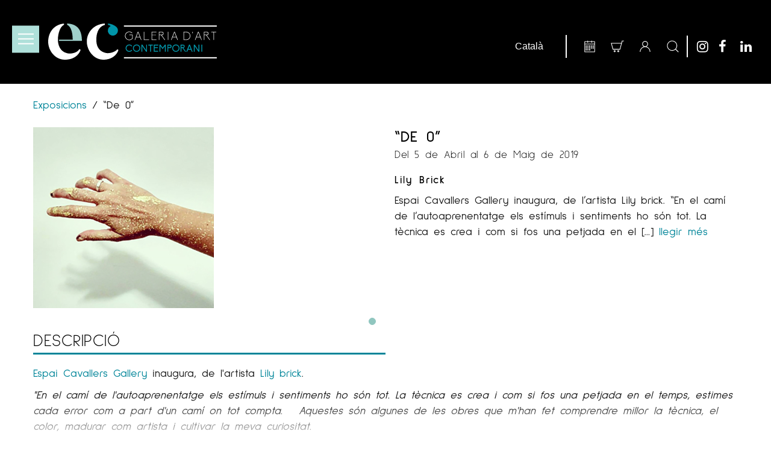

--- FILE ---
content_type: text/html; charset=UTF-8
request_url: https://www.espaicavallers.com/exposicio/lily-brick-galeria-espai-cavallers-lleida/
body_size: 29726
content:
<!DOCTYPE html>
<!--[if IE 7 ]>    <html lang="en-gb" class="isie ie7 oldie no-js"> <![endif]-->
<!--[if IE 8 ]>    <html lang="en-gb" class="isie ie8 oldie no-js"> <![endif]-->
<!--[if IE 9 ]>    <html lang="en-gb" class="isie ie9 no-js"> <![endif]-->
<!--[if (gt IE 9)|!(IE)]><!-->
<html lang="ca">
<!--<![endif]-->

<head>
	<meta charset="UTF-8">
	<meta name='viewport' content='width=device-width, initial-scale=1'>	<meta http-equiv="X-UA-Compatible" content="IE=edge">
	<!-- Google Tag Manager -->
	<script>
		(function(w, d, s, l, i) {
			w[l] = w[l] || [];
			w[l].push({
				'gtm.start': new Date().getTime(),
				event: 'gtm.js'
			});
			var f = d.getElementsByTagName(s)[0],
				j = d.createElement(s),
				dl = l != 'dataLayer' ? '&l=' + l : '';
			j.async = true;
			j.src = 'https://www.googletagmanager.com/gtm.js?id=' + i + dl;
			f.parentNode.insertBefore(j, f);
		})(window, document, 'script', 'dataLayer', 'GTM-N9GGVX9');
	</script>
	<!-- End Google Tag Manager -->
	<meta name="facebook-domain-verification" content="z98g52nj0lzkehj4rrps2d9be7mdy2" />
	<meta name='robots' content='index, follow, max-image-preview:large, max-snippet:-1, max-video-preview:-1' />
	<style>img:is([sizes="auto" i], [sizes^="auto," i]) { contain-intrinsic-size: 3000px 1500px }</style>
	
	<!-- This site is optimized with the Yoast SEO plugin v24.4 - https://yoast.com/wordpress/plugins/seo/ -->
	<title>Exposició &quot;&quot;De 0&quot;&quot; de l&#039;artista Lily Brick - Galeria Espai Cavallers</title>
	<meta name="description" content="Galeria espai Cavallers inaugura &quot;De 0&quot;, de l&#039;artista Lily brick. La inauguració comptarà amb l&#039;acompanyament de música en directe." />
	<link rel="canonical" href="https://www.espaicavallers.com/exposicio/lily-brick-galeria-espai-cavallers-lleida" />
	<meta property="og:locale" content="ca_ES" />
	<meta property="og:type" content="article" />
	<meta property="og:title" content="Exposició &quot;&quot;De 0&quot;&quot; de l&#039;artista Lily Brick - Galeria Espai Cavallers" />
	<meta property="og:description" content="Galeria espai Cavallers inaugura &quot;De 0&quot;, de l&#039;artista Lily brick. La inauguració comptarà amb l&#039;acompanyament de música en directe." />
	<meta property="og:url" content="https://www.espaicavallers.com/exposicio/lily-brick-galeria-espai-cavallers-lleida" />
	<meta property="og:site_name" content="Espai Cavallers" />
	<meta property="article:modified_time" content="2022-12-23T11:49:24+00:00" />
	<meta property="og:image" content="https://www.espaicavallers.com/wp-content/uploads/2021/06/lily.jpg" />
	<meta property="og:image:width" content="300" />
	<meta property="og:image:height" content="300" />
	<meta property="og:image:type" content="image/jpeg" />
	<meta name="twitter:card" content="summary_large_image" />
	<meta name="twitter:label1" content="Temps estimat de lectura" />
	<meta name="twitter:data1" content="2 minuts" />
	<script type="application/ld+json" class="yoast-schema-graph">{"@context":"https://schema.org","@graph":[{"@type":"WebPage","@id":"https://www.espaicavallers.com/exposicio/lily-brick-galeria-espai-cavallers-lleida","url":"https://www.espaicavallers.com/exposicio/lily-brick-galeria-espai-cavallers-lleida","name":"Exposició \"\"De 0\"\" de l'artista Lily Brick - Galeria Espai Cavallers","isPartOf":{"@id":"https://www.espaicavallers.com/#website"},"primaryImageOfPage":{"@id":"https://www.espaicavallers.com/exposicio/lily-brick-galeria-espai-cavallers-lleida#primaryimage"},"image":{"@id":"https://www.espaicavallers.com/exposicio/lily-brick-galeria-espai-cavallers-lleida#primaryimage"},"thumbnailUrl":"https://www.espaicavallers.com/wp-content/uploads/2021/06/lily.jpg","datePublished":"2021-06-16T10:36:27+00:00","dateModified":"2022-12-23T11:49:24+00:00","description":"Galeria espai Cavallers inaugura \"De 0\", de l'artista Lily brick. La inauguració comptarà amb l'acompanyament de música en directe.","breadcrumb":{"@id":"https://www.espaicavallers.com/exposicio/lily-brick-galeria-espai-cavallers-lleida#breadcrumb"},"inLanguage":"ca","potentialAction":[{"@type":"ReadAction","target":["https://www.espaicavallers.com/exposicio/lily-brick-galeria-espai-cavallers-lleida"]}]},{"@type":"ImageObject","inLanguage":"ca","@id":"https://www.espaicavallers.com/exposicio/lily-brick-galeria-espai-cavallers-lleida#primaryimage","url":"https://www.espaicavallers.com/wp-content/uploads/2021/06/lily.jpg","contentUrl":"https://www.espaicavallers.com/wp-content/uploads/2021/06/lily.jpg","width":300,"height":300,"caption":"lily"},{"@type":"BreadcrumbList","@id":"https://www.espaicavallers.com/exposicio/lily-brick-galeria-espai-cavallers-lleida#breadcrumb","itemListElement":[{"@type":"ListItem","position":1,"name":"Portada","item":"https://www.espaicavallers.com/"},{"@type":"ListItem","position":2,"name":"Exposicions","item":"https://www.espaicavallers.com/exposicio/"},{"@type":"ListItem","position":3,"name":"«De 0»"}]},{"@type":"WebSite","@id":"https://www.espaicavallers.com/#website","url":"https://www.espaicavallers.com/","name":"Espai Cavallers","description":"Galeria Espai Cavallers 31 33","potentialAction":[{"@type":"SearchAction","target":{"@type":"EntryPoint","urlTemplate":"https://www.espaicavallers.com/?s={search_term_string}"},"query-input":{"@type":"PropertyValueSpecification","valueRequired":true,"valueName":"search_term_string"}}],"inLanguage":"ca"}]}</script>
	<!-- / Yoast SEO plugin. -->


<link rel='dns-prefetch' href='//static.addtoany.com' />
<link rel='dns-prefetch' href='//fonts.googleapis.com' />
<link rel="alternate" type="application/rss+xml" title="Espai Cavallers &raquo; Canal d&#039;informació" href="https://www.espaicavallers.com/feed/" />
<link rel="alternate" type="application/rss+xml" title="Espai Cavallers &raquo; Canal dels comentaris" href="https://www.espaicavallers.com/comments/feed/" />
<link rel="alternate" type="text/calendar" title="Espai Cavallers &raquo; Canal iCal" href="https://www.espaicavallers.com/events/?ical=1" />
<script type="text/javascript">
/* <![CDATA[ */
window._wpemojiSettings = {"baseUrl":"https:\/\/s.w.org\/images\/core\/emoji\/15.0.3\/72x72\/","ext":".png","svgUrl":"https:\/\/s.w.org\/images\/core\/emoji\/15.0.3\/svg\/","svgExt":".svg","source":{"concatemoji":"https:\/\/www.espaicavallers.com\/wp-includes\/js\/wp-emoji-release.min.js?ver=6.7.3"}};
/*! This file is auto-generated */
!function(i,n){var o,s,e;function c(e){try{var t={supportTests:e,timestamp:(new Date).valueOf()};sessionStorage.setItem(o,JSON.stringify(t))}catch(e){}}function p(e,t,n){e.clearRect(0,0,e.canvas.width,e.canvas.height),e.fillText(t,0,0);var t=new Uint32Array(e.getImageData(0,0,e.canvas.width,e.canvas.height).data),r=(e.clearRect(0,0,e.canvas.width,e.canvas.height),e.fillText(n,0,0),new Uint32Array(e.getImageData(0,0,e.canvas.width,e.canvas.height).data));return t.every(function(e,t){return e===r[t]})}function u(e,t,n){switch(t){case"flag":return n(e,"\ud83c\udff3\ufe0f\u200d\u26a7\ufe0f","\ud83c\udff3\ufe0f\u200b\u26a7\ufe0f")?!1:!n(e,"\ud83c\uddfa\ud83c\uddf3","\ud83c\uddfa\u200b\ud83c\uddf3")&&!n(e,"\ud83c\udff4\udb40\udc67\udb40\udc62\udb40\udc65\udb40\udc6e\udb40\udc67\udb40\udc7f","\ud83c\udff4\u200b\udb40\udc67\u200b\udb40\udc62\u200b\udb40\udc65\u200b\udb40\udc6e\u200b\udb40\udc67\u200b\udb40\udc7f");case"emoji":return!n(e,"\ud83d\udc26\u200d\u2b1b","\ud83d\udc26\u200b\u2b1b")}return!1}function f(e,t,n){var r="undefined"!=typeof WorkerGlobalScope&&self instanceof WorkerGlobalScope?new OffscreenCanvas(300,150):i.createElement("canvas"),a=r.getContext("2d",{willReadFrequently:!0}),o=(a.textBaseline="top",a.font="600 32px Arial",{});return e.forEach(function(e){o[e]=t(a,e,n)}),o}function t(e){var t=i.createElement("script");t.src=e,t.defer=!0,i.head.appendChild(t)}"undefined"!=typeof Promise&&(o="wpEmojiSettingsSupports",s=["flag","emoji"],n.supports={everything:!0,everythingExceptFlag:!0},e=new Promise(function(e){i.addEventListener("DOMContentLoaded",e,{once:!0})}),new Promise(function(t){var n=function(){try{var e=JSON.parse(sessionStorage.getItem(o));if("object"==typeof e&&"number"==typeof e.timestamp&&(new Date).valueOf()<e.timestamp+604800&&"object"==typeof e.supportTests)return e.supportTests}catch(e){}return null}();if(!n){if("undefined"!=typeof Worker&&"undefined"!=typeof OffscreenCanvas&&"undefined"!=typeof URL&&URL.createObjectURL&&"undefined"!=typeof Blob)try{var e="postMessage("+f.toString()+"("+[JSON.stringify(s),u.toString(),p.toString()].join(",")+"));",r=new Blob([e],{type:"text/javascript"}),a=new Worker(URL.createObjectURL(r),{name:"wpTestEmojiSupports"});return void(a.onmessage=function(e){c(n=e.data),a.terminate(),t(n)})}catch(e){}c(n=f(s,u,p))}t(n)}).then(function(e){for(var t in e)n.supports[t]=e[t],n.supports.everything=n.supports.everything&&n.supports[t],"flag"!==t&&(n.supports.everythingExceptFlag=n.supports.everythingExceptFlag&&n.supports[t]);n.supports.everythingExceptFlag=n.supports.everythingExceptFlag&&!n.supports.flag,n.DOMReady=!1,n.readyCallback=function(){n.DOMReady=!0}}).then(function(){return e}).then(function(){var e;n.supports.everything||(n.readyCallback(),(e=n.source||{}).concatemoji?t(e.concatemoji):e.wpemoji&&e.twemoji&&(t(e.twemoji),t(e.wpemoji)))}))}((window,document),window._wpemojiSettings);
/* ]]> */
</script>
<link rel='stylesheet' id='sbi_styles-css' href='https://www.espaicavallers.com/wp-content/plugins/instagram-feed/css/sbi-styles.min.css?ver=6.6.1' type='text/css' media='all' />
<link rel='stylesheet' id='layerslider-css' href='https://www.espaicavallers.com/wp-content/plugins/LayerSlider/assets/static/layerslider/css/layerslider.css?ver=6.11.2' type='text/css' media='all' />
<link rel='stylesheet' id='ls-google-fonts-css' href='https://fonts.googleapis.com/css?family=Lato:100,300,regular,700,900%7COpen+Sans:300%7CIndie+Flower:regular%7COswald:300,regular,700&#038;subset=latin%2Clatin-ext' type='text/css' media='all' />
<style id='wp-emoji-styles-inline-css' type='text/css'>

	img.wp-smiley, img.emoji {
		display: inline !important;
		border: none !important;
		box-shadow: none !important;
		height: 1em !important;
		width: 1em !important;
		margin: 0 0.07em !important;
		vertical-align: -0.1em !important;
		background: none !important;
		padding: 0 !important;
	}
</style>
<link rel='stylesheet' id='wp-block-library-css' href='https://www.espaicavallers.com/wp-includes/css/dist/block-library/style.min.css?ver=6.7.3' type='text/css' media='all' />
<style id='wp-block-library-theme-inline-css' type='text/css'>
.wp-block-audio :where(figcaption){color:#555;font-size:13px;text-align:center}.is-dark-theme .wp-block-audio :where(figcaption){color:#ffffffa6}.wp-block-audio{margin:0 0 1em}.wp-block-code{border:1px solid #ccc;border-radius:4px;font-family:Menlo,Consolas,monaco,monospace;padding:.8em 1em}.wp-block-embed :where(figcaption){color:#555;font-size:13px;text-align:center}.is-dark-theme .wp-block-embed :where(figcaption){color:#ffffffa6}.wp-block-embed{margin:0 0 1em}.blocks-gallery-caption{color:#555;font-size:13px;text-align:center}.is-dark-theme .blocks-gallery-caption{color:#ffffffa6}:root :where(.wp-block-image figcaption){color:#555;font-size:13px;text-align:center}.is-dark-theme :root :where(.wp-block-image figcaption){color:#ffffffa6}.wp-block-image{margin:0 0 1em}.wp-block-pullquote{border-bottom:4px solid;border-top:4px solid;color:currentColor;margin-bottom:1.75em}.wp-block-pullquote cite,.wp-block-pullquote footer,.wp-block-pullquote__citation{color:currentColor;font-size:.8125em;font-style:normal;text-transform:uppercase}.wp-block-quote{border-left:.25em solid;margin:0 0 1.75em;padding-left:1em}.wp-block-quote cite,.wp-block-quote footer{color:currentColor;font-size:.8125em;font-style:normal;position:relative}.wp-block-quote:where(.has-text-align-right){border-left:none;border-right:.25em solid;padding-left:0;padding-right:1em}.wp-block-quote:where(.has-text-align-center){border:none;padding-left:0}.wp-block-quote.is-large,.wp-block-quote.is-style-large,.wp-block-quote:where(.is-style-plain){border:none}.wp-block-search .wp-block-search__label{font-weight:700}.wp-block-search__button{border:1px solid #ccc;padding:.375em .625em}:where(.wp-block-group.has-background){padding:1.25em 2.375em}.wp-block-separator.has-css-opacity{opacity:.4}.wp-block-separator{border:none;border-bottom:2px solid;margin-left:auto;margin-right:auto}.wp-block-separator.has-alpha-channel-opacity{opacity:1}.wp-block-separator:not(.is-style-wide):not(.is-style-dots){width:100px}.wp-block-separator.has-background:not(.is-style-dots){border-bottom:none;height:1px}.wp-block-separator.has-background:not(.is-style-wide):not(.is-style-dots){height:2px}.wp-block-table{margin:0 0 1em}.wp-block-table td,.wp-block-table th{word-break:normal}.wp-block-table :where(figcaption){color:#555;font-size:13px;text-align:center}.is-dark-theme .wp-block-table :where(figcaption){color:#ffffffa6}.wp-block-video :where(figcaption){color:#555;font-size:13px;text-align:center}.is-dark-theme .wp-block-video :where(figcaption){color:#ffffffa6}.wp-block-video{margin:0 0 1em}:root :where(.wp-block-template-part.has-background){margin-bottom:0;margin-top:0;padding:1.25em 2.375em}
</style>
<link rel='stylesheet' id='wc-block-vendors-style-css' href='https://www.espaicavallers.com/wp-content/plugins/woocommerce/packages/woocommerce-blocks/build/vendors-style.css?ver=3.8.1' type='text/css' media='all' />
<link rel='stylesheet' id='wc-block-style-css' href='https://www.espaicavallers.com/wp-content/plugins/woocommerce/packages/woocommerce-blocks/build/style.css?ver=3.8.1' type='text/css' media='all' />
<style id='classic-theme-styles-inline-css' type='text/css'>
/*! This file is auto-generated */
.wp-block-button__link{color:#fff;background-color:#32373c;border-radius:9999px;box-shadow:none;text-decoration:none;padding:calc(.667em + 2px) calc(1.333em + 2px);font-size:1.125em}.wp-block-file__button{background:#32373c;color:#fff;text-decoration:none}
</style>
<style id='global-styles-inline-css' type='text/css'>
:root{--wp--preset--aspect-ratio--square: 1;--wp--preset--aspect-ratio--4-3: 4/3;--wp--preset--aspect-ratio--3-4: 3/4;--wp--preset--aspect-ratio--3-2: 3/2;--wp--preset--aspect-ratio--2-3: 2/3;--wp--preset--aspect-ratio--16-9: 16/9;--wp--preset--aspect-ratio--9-16: 9/16;--wp--preset--color--black: #000000;--wp--preset--color--cyan-bluish-gray: #abb8c3;--wp--preset--color--white: #ffffff;--wp--preset--color--pale-pink: #f78da7;--wp--preset--color--vivid-red: #cf2e2e;--wp--preset--color--luminous-vivid-orange: #ff6900;--wp--preset--color--luminous-vivid-amber: #fcb900;--wp--preset--color--light-green-cyan: #7bdcb5;--wp--preset--color--vivid-green-cyan: #00d084;--wp--preset--color--pale-cyan-blue: #8ed1fc;--wp--preset--color--vivid-cyan-blue: #0693e3;--wp--preset--color--vivid-purple: #9b51e0;--wp--preset--color--primary: #008599;--wp--preset--color--secondary: #90c6bf;--wp--preset--color--tertiary: #000000;--wp--preset--gradient--vivid-cyan-blue-to-vivid-purple: linear-gradient(135deg,rgba(6,147,227,1) 0%,rgb(155,81,224) 100%);--wp--preset--gradient--light-green-cyan-to-vivid-green-cyan: linear-gradient(135deg,rgb(122,220,180) 0%,rgb(0,208,130) 100%);--wp--preset--gradient--luminous-vivid-amber-to-luminous-vivid-orange: linear-gradient(135deg,rgba(252,185,0,1) 0%,rgba(255,105,0,1) 100%);--wp--preset--gradient--luminous-vivid-orange-to-vivid-red: linear-gradient(135deg,rgba(255,105,0,1) 0%,rgb(207,46,46) 100%);--wp--preset--gradient--very-light-gray-to-cyan-bluish-gray: linear-gradient(135deg,rgb(238,238,238) 0%,rgb(169,184,195) 100%);--wp--preset--gradient--cool-to-warm-spectrum: linear-gradient(135deg,rgb(74,234,220) 0%,rgb(151,120,209) 20%,rgb(207,42,186) 40%,rgb(238,44,130) 60%,rgb(251,105,98) 80%,rgb(254,248,76) 100%);--wp--preset--gradient--blush-light-purple: linear-gradient(135deg,rgb(255,206,236) 0%,rgb(152,150,240) 100%);--wp--preset--gradient--blush-bordeaux: linear-gradient(135deg,rgb(254,205,165) 0%,rgb(254,45,45) 50%,rgb(107,0,62) 100%);--wp--preset--gradient--luminous-dusk: linear-gradient(135deg,rgb(255,203,112) 0%,rgb(199,81,192) 50%,rgb(65,88,208) 100%);--wp--preset--gradient--pale-ocean: linear-gradient(135deg,rgb(255,245,203) 0%,rgb(182,227,212) 50%,rgb(51,167,181) 100%);--wp--preset--gradient--electric-grass: linear-gradient(135deg,rgb(202,248,128) 0%,rgb(113,206,126) 100%);--wp--preset--gradient--midnight: linear-gradient(135deg,rgb(2,3,129) 0%,rgb(40,116,252) 100%);--wp--preset--font-size--small: 13px;--wp--preset--font-size--medium: 20px;--wp--preset--font-size--large: 36px;--wp--preset--font-size--x-large: 42px;--wp--preset--spacing--20: 0.44rem;--wp--preset--spacing--30: 0.67rem;--wp--preset--spacing--40: 1rem;--wp--preset--spacing--50: 1.5rem;--wp--preset--spacing--60: 2.25rem;--wp--preset--spacing--70: 3.38rem;--wp--preset--spacing--80: 5.06rem;--wp--preset--shadow--natural: 6px 6px 9px rgba(0, 0, 0, 0.2);--wp--preset--shadow--deep: 12px 12px 50px rgba(0, 0, 0, 0.4);--wp--preset--shadow--sharp: 6px 6px 0px rgba(0, 0, 0, 0.2);--wp--preset--shadow--outlined: 6px 6px 0px -3px rgba(255, 255, 255, 1), 6px 6px rgba(0, 0, 0, 1);--wp--preset--shadow--crisp: 6px 6px 0px rgba(0, 0, 0, 1);}:where(.is-layout-flex){gap: 0.5em;}:where(.is-layout-grid){gap: 0.5em;}body .is-layout-flex{display: flex;}.is-layout-flex{flex-wrap: wrap;align-items: center;}.is-layout-flex > :is(*, div){margin: 0;}body .is-layout-grid{display: grid;}.is-layout-grid > :is(*, div){margin: 0;}:where(.wp-block-columns.is-layout-flex){gap: 2em;}:where(.wp-block-columns.is-layout-grid){gap: 2em;}:where(.wp-block-post-template.is-layout-flex){gap: 1.25em;}:where(.wp-block-post-template.is-layout-grid){gap: 1.25em;}.has-black-color{color: var(--wp--preset--color--black) !important;}.has-cyan-bluish-gray-color{color: var(--wp--preset--color--cyan-bluish-gray) !important;}.has-white-color{color: var(--wp--preset--color--white) !important;}.has-pale-pink-color{color: var(--wp--preset--color--pale-pink) !important;}.has-vivid-red-color{color: var(--wp--preset--color--vivid-red) !important;}.has-luminous-vivid-orange-color{color: var(--wp--preset--color--luminous-vivid-orange) !important;}.has-luminous-vivid-amber-color{color: var(--wp--preset--color--luminous-vivid-amber) !important;}.has-light-green-cyan-color{color: var(--wp--preset--color--light-green-cyan) !important;}.has-vivid-green-cyan-color{color: var(--wp--preset--color--vivid-green-cyan) !important;}.has-pale-cyan-blue-color{color: var(--wp--preset--color--pale-cyan-blue) !important;}.has-vivid-cyan-blue-color{color: var(--wp--preset--color--vivid-cyan-blue) !important;}.has-vivid-purple-color{color: var(--wp--preset--color--vivid-purple) !important;}.has-black-background-color{background-color: var(--wp--preset--color--black) !important;}.has-cyan-bluish-gray-background-color{background-color: var(--wp--preset--color--cyan-bluish-gray) !important;}.has-white-background-color{background-color: var(--wp--preset--color--white) !important;}.has-pale-pink-background-color{background-color: var(--wp--preset--color--pale-pink) !important;}.has-vivid-red-background-color{background-color: var(--wp--preset--color--vivid-red) !important;}.has-luminous-vivid-orange-background-color{background-color: var(--wp--preset--color--luminous-vivid-orange) !important;}.has-luminous-vivid-amber-background-color{background-color: var(--wp--preset--color--luminous-vivid-amber) !important;}.has-light-green-cyan-background-color{background-color: var(--wp--preset--color--light-green-cyan) !important;}.has-vivid-green-cyan-background-color{background-color: var(--wp--preset--color--vivid-green-cyan) !important;}.has-pale-cyan-blue-background-color{background-color: var(--wp--preset--color--pale-cyan-blue) !important;}.has-vivid-cyan-blue-background-color{background-color: var(--wp--preset--color--vivid-cyan-blue) !important;}.has-vivid-purple-background-color{background-color: var(--wp--preset--color--vivid-purple) !important;}.has-black-border-color{border-color: var(--wp--preset--color--black) !important;}.has-cyan-bluish-gray-border-color{border-color: var(--wp--preset--color--cyan-bluish-gray) !important;}.has-white-border-color{border-color: var(--wp--preset--color--white) !important;}.has-pale-pink-border-color{border-color: var(--wp--preset--color--pale-pink) !important;}.has-vivid-red-border-color{border-color: var(--wp--preset--color--vivid-red) !important;}.has-luminous-vivid-orange-border-color{border-color: var(--wp--preset--color--luminous-vivid-orange) !important;}.has-luminous-vivid-amber-border-color{border-color: var(--wp--preset--color--luminous-vivid-amber) !important;}.has-light-green-cyan-border-color{border-color: var(--wp--preset--color--light-green-cyan) !important;}.has-vivid-green-cyan-border-color{border-color: var(--wp--preset--color--vivid-green-cyan) !important;}.has-pale-cyan-blue-border-color{border-color: var(--wp--preset--color--pale-cyan-blue) !important;}.has-vivid-cyan-blue-border-color{border-color: var(--wp--preset--color--vivid-cyan-blue) !important;}.has-vivid-purple-border-color{border-color: var(--wp--preset--color--vivid-purple) !important;}.has-vivid-cyan-blue-to-vivid-purple-gradient-background{background: var(--wp--preset--gradient--vivid-cyan-blue-to-vivid-purple) !important;}.has-light-green-cyan-to-vivid-green-cyan-gradient-background{background: var(--wp--preset--gradient--light-green-cyan-to-vivid-green-cyan) !important;}.has-luminous-vivid-amber-to-luminous-vivid-orange-gradient-background{background: var(--wp--preset--gradient--luminous-vivid-amber-to-luminous-vivid-orange) !important;}.has-luminous-vivid-orange-to-vivid-red-gradient-background{background: var(--wp--preset--gradient--luminous-vivid-orange-to-vivid-red) !important;}.has-very-light-gray-to-cyan-bluish-gray-gradient-background{background: var(--wp--preset--gradient--very-light-gray-to-cyan-bluish-gray) !important;}.has-cool-to-warm-spectrum-gradient-background{background: var(--wp--preset--gradient--cool-to-warm-spectrum) !important;}.has-blush-light-purple-gradient-background{background: var(--wp--preset--gradient--blush-light-purple) !important;}.has-blush-bordeaux-gradient-background{background: var(--wp--preset--gradient--blush-bordeaux) !important;}.has-luminous-dusk-gradient-background{background: var(--wp--preset--gradient--luminous-dusk) !important;}.has-pale-ocean-gradient-background{background: var(--wp--preset--gradient--pale-ocean) !important;}.has-electric-grass-gradient-background{background: var(--wp--preset--gradient--electric-grass) !important;}.has-midnight-gradient-background{background: var(--wp--preset--gradient--midnight) !important;}.has-small-font-size{font-size: var(--wp--preset--font-size--small) !important;}.has-medium-font-size{font-size: var(--wp--preset--font-size--medium) !important;}.has-large-font-size{font-size: var(--wp--preset--font-size--large) !important;}.has-x-large-font-size{font-size: var(--wp--preset--font-size--x-large) !important;}
:where(.wp-block-post-template.is-layout-flex){gap: 1.25em;}:where(.wp-block-post-template.is-layout-grid){gap: 1.25em;}
:where(.wp-block-columns.is-layout-flex){gap: 2em;}:where(.wp-block-columns.is-layout-grid){gap: 2em;}
:root :where(.wp-block-pullquote){font-size: 1.5em;line-height: 1.6;}
</style>
<link rel='stylesheet' id='contact-form-7-css' href='https://www.espaicavallers.com/wp-content/plugins/contact-form-7/includes/css/styles.css?ver=6.0.3' type='text/css' media='all' />
<link rel='stylesheet' id='dt-animation-css-css' href='https://www.espaicavallers.com/wp-content/plugins/designthemes-core-features/shortcodes/css/animations.css?ver=6.7.3' type='text/css' media='all' />
<link rel='stylesheet' id='dt-sc-css-css' href='https://www.espaicavallers.com/wp-content/plugins/designthemes-core-features/shortcodes/css/shortcodes.css?ver=6.7.3' type='text/css' media='all' />
<link rel='stylesheet' id='resmap-css' href='https://www.espaicavallers.com/wp-content/plugins/responsive-maps-plugin/includes/css/resmap.min.css?ver=5.0' type='text/css' media='all' />
<link rel='stylesheet' id='rs-plugin-settings-css' href='https://www.espaicavallers.com/wp-content/plugins/revslider/public/assets/css/rs6.css?ver=6.3.3' type='text/css' media='all' />
<style id='rs-plugin-settings-inline-css' type='text/css'>
.tp-caption a{color:#ff7302;text-shadow:none;-webkit-transition:all 0.2s ease-out;-moz-transition:all 0.2s ease-out;-o-transition:all 0.2s ease-out;-ms-transition:all 0.2s ease-out}.tp-caption a:hover{color:#ffa902}
</style>
<style id='wpxpo-global-style-inline-css' type='text/css'>
:root {
			--preset-color1: #037fff;
			--preset-color2: #026fe0;
			--preset-color3: #071323;
			--preset-color4: #132133;
			--preset-color5: #34495e;
			--preset-color6: #787676;
			--preset-color7: #f0f2f3;
			--preset-color8: #f8f9fa;
			--preset-color9: #ffffff;
		}{}
</style>
<style id='ultp-preset-colors-style-inline-css' type='text/css'>
:root { --postx_preset_Base_1_color: #f4f4ff; --postx_preset_Base_2_color: #dddff8; --postx_preset_Base_3_color: #B4B4D6; --postx_preset_Primary_color: #3323f0; --postx_preset_Secondary_color: #4a5fff; --postx_preset_Tertiary_color: #FFFFFF; --postx_preset_Contrast_3_color: #545472; --postx_preset_Contrast_2_color: #262657; --postx_preset_Contrast_1_color: #10102e; --postx_preset_Over_Primary_color: #ffffff;  }
</style>
<style id='ultp-preset-gradient-style-inline-css' type='text/css'>
:root { --postx_preset_Primary_to_Secondary_to_Right_gradient: linear-gradient(90deg, var(--postx_preset_Primary_color) 0%, var(--postx_preset_Secondary_color) 100%); --postx_preset_Primary_to_Secondary_to_Bottom_gradient: linear-gradient(180deg, var(--postx_preset_Primary_color) 0%, var(--postx_preset_Secondary_color) 100%); --postx_preset_Secondary_to_Primary_to_Right_gradient: linear-gradient(90deg, var(--postx_preset_Secondary_color) 0%, var(--postx_preset_Primary_color) 100%); --postx_preset_Secondary_to_Primary_to_Bottom_gradient: linear-gradient(180deg, var(--postx_preset_Secondary_color) 0%, var(--postx_preset_Primary_color) 100%); --postx_preset_Cold_Evening_gradient: linear-gradient(0deg, rgb(12, 52, 131) 0%, rgb(162, 182, 223) 100%, rgb(107, 140, 206) 100%, rgb(162, 182, 223) 100%); --postx_preset_Purple_Division_gradient: linear-gradient(0deg, rgb(112, 40, 228) 0%, rgb(229, 178, 202) 100%); --postx_preset_Over_Sun_gradient: linear-gradient(60deg, rgb(171, 236, 214) 0%, rgb(251, 237, 150) 100%); --postx_preset_Morning_Salad_gradient: linear-gradient(-255deg, rgb(183, 248, 219) 0%, rgb(80, 167, 194) 100%); --postx_preset_Fabled_Sunset_gradient: linear-gradient(-270deg, rgb(35, 21, 87) 0%, rgb(68, 16, 122) 29%, rgb(255, 19, 97) 67%, rgb(255, 248, 0) 100%);  }
</style>
<style id='ultp-preset-typo-style-inline-css' type='text/css'>
:root { --postx_preset_Heading_typo_font_family: Helvetica; --postx_preset_Heading_typo_font_family_type: sans-serif; --postx_preset_Heading_typo_font_weight: 600; --postx_preset_Heading_typo_text_transform: capitalize; --postx_preset_Body_and_Others_typo_font_family: Helvetica; --postx_preset_Body_and_Others_typo_font_family_type: sans-serif; --postx_preset_Body_and_Others_typo_font_weight: 400; --postx_preset_Body_and_Others_typo_text_transform: lowercase; --postx_preset_body_typo_font_size_lg: 16px; --postx_preset_paragraph_1_typo_font_size_lg: 12px; --postx_preset_paragraph_2_typo_font_size_lg: 12px; --postx_preset_paragraph_3_typo_font_size_lg: 12px; --postx_preset_heading_h1_typo_font_size_lg: 42px; --postx_preset_heading_h2_typo_font_size_lg: 36px; --postx_preset_heading_h3_typo_font_size_lg: 30px; --postx_preset_heading_h4_typo_font_size_lg: 24px; --postx_preset_heading_h5_typo_font_size_lg: 20px; --postx_preset_heading_h6_typo_font_size_lg: 16px; }
</style>
<link rel='stylesheet' id='wppss-frontend-stylesheet-css' href='https://www.espaicavallers.com/wp-content/plugins/woo-product-page-social-share/assets/css/front_style.css?ver=6.7.3' type='text/css' media='all' />
<link rel='stylesheet' id='wppss-bootstrap-stylesheet-css' href='https://www.espaicavallers.com/wp-content/plugins/woo-product-page-social-share/assets/css/bootstrap.css?ver=6.7.3' type='text/css' media='all' />
<style id='woocommerce-inline-inline-css' type='text/css'>
.woocommerce form .form-row .required { visibility: visible; }
</style>
<link rel='stylesheet' id='aws-style-css' href='https://www.espaicavallers.com/wp-content/plugins/advanced-woo-search/assets/css/common.min.css?ver=3.44' type='text/css' media='all' />
<link rel='stylesheet' id='ivory-search-styles-css' href='https://www.espaicavallers.com/wp-content/plugins/add-search-to-menu/public/css/ivory-search.min.css?ver=5.5.9' type='text/css' media='all' />
<link rel='stylesheet' id='bsf-Defaults-css' href='https://www.espaicavallers.com/wp-content/uploads/smile_fonts/Defaults/Defaults.css?ver=3.19.8' type='text/css' media='all' />
<link rel='stylesheet' id='redart-css' href='https://www.espaicavallers.com/wp-content/themes/espaicavallers/style.css?ver=1.0' type='text/css' media='all' />
<link rel='stylesheet' id='theme-prettyphoto-css' href='https://www.espaicavallers.com/wp-content/themes/redart/css/prettyPhoto.css?ver=1.0' type='text/css' media='all' />
<link rel='stylesheet' id='fancybox-css' href='https://www.espaicavallers.com/wp-content/themes/redart/css/jquery.fancybox.css?ver=1.0' type='text/css' media='all' />
<link rel='stylesheet' id='font-awesome-css' href='https://www.espaicavallers.com/wp-content/themes/redart/css/font-awesome.min.css?ver=4.3.0' type='text/css' media='all' />
<link rel='stylesheet' id='pe-icon-7-stroke-css' href='https://www.espaicavallers.com/wp-content/themes/redart/css/pe-icon-7-stroke.css?ver=6.7.3' type='text/css' media='all' />
<link rel='stylesheet' id='stroke-gap-icons-style-css' href='https://www.espaicavallers.com/wp-content/themes/redart/css/stroke-gap-icons-style.css?ver=6.7.3' type='text/css' media='all' />
<link rel='stylesheet' id='woo-style-css' href='https://www.espaicavallers.com/wp-content/themes/redart/css/woocommerce.css?ver=1.0' type='text/css' media='all' />
<link rel='stylesheet' id='custom-event-css' href='https://www.espaicavallers.com/wp-content/themes/redart/tribe-events/custom.css?ver=1.0' type='text/css' media='all' />
<link rel='stylesheet' id='light-dark-css' href='https://www.espaicavallers.com/wp-content/themes/redart/css/light-skin.css?ver=1.0' type='text/css' media='all' />
<link rel='stylesheet' id='responsive-css' href='https://www.espaicavallers.com/wp-content/themes/redart/css/responsive.css?ver=1.0' type='text/css' media='all' />
<link rel='stylesheet' id='redart-fonts-css' href='https://fonts.googleapis.com/css?family=Londrina+Outline&#038;subset&#038;ver=1.0' type='text/css' media='all' />
<link rel='stylesheet' id='dt-custom-css' href='https://www.espaicavallers.com/wp-content/themes/redart/css/custom.css?ver=1.0' type='text/css' media='all' />
<link rel='stylesheet' id='redart-popup-css-css' href='https://www.espaicavallers.com/wp-content/themes/redart/functions/js/magnific/magnific-popup.css?ver=1.0' type='text/css' media='all' />
<link rel='stylesheet' id='redart-gutenberg-css' href='https://www.espaicavallers.com/wp-content/themes/redart/css/gutenberg.css?ver=1.0' type='text/css' media='all' />
<style id='redart-gutenberg-inline-css' type='text/css'>
.has-primary-background-color { background-color:#008599; }.has-primary-color { color:#008599; }.has-secondary-background-color { background-color:#90c6bf; }.has-secondary-color { color:#90c6bf; }.has-tertiary-background-color { background-color:#000000; }.has-tertiary-color { color:#000000; }
</style>
<script type="text/javascript" src="https://www.espaicavallers.com/wp-includes/js/jquery/jquery.min.js?ver=3.7.1" id="jquery-core-js"></script>
<script type="text/javascript" src="https://www.espaicavallers.com/wp-includes/js/jquery/jquery-migrate.min.js?ver=3.4.1" id="jquery-migrate-js"></script>
<script type="text/javascript" id="layerslider-utils-js-extra">
/* <![CDATA[ */
var LS_Meta = {"v":"6.11.2","fixGSAP":"1"};
/* ]]> */
</script>
<script type="text/javascript" src="https://www.espaicavallers.com/wp-content/plugins/LayerSlider/assets/static/layerslider/js/layerslider.utils.js?ver=6.11.2" id="layerslider-utils-js"></script>
<script type="text/javascript" src="https://www.espaicavallers.com/wp-content/plugins/LayerSlider/assets/static/layerslider/js/layerslider.kreaturamedia.jquery.js?ver=6.11.2" id="layerslider-js"></script>
<script type="text/javascript" src="https://www.espaicavallers.com/wp-content/plugins/LayerSlider/assets/static/layerslider/js/layerslider.transitions.js?ver=6.11.2" id="layerslider-transitions-js"></script>
<script type="text/javascript" src="https://www.espaicavallers.com/wp-content/plugins/revslider/public/assets/js/rbtools.min.js?ver=6.3.3" id="tp-tools-js"></script>
<script type="text/javascript" src="https://www.espaicavallers.com/wp-content/plugins/revslider/public/assets/js/rs6.min.js?ver=6.3.3" id="revmin-js"></script>
<script type="text/javascript" src="//static.addtoany.com/menu/page.js?ver=6.7.3" id="wppss-addtoany-script-js"></script>
<script type="text/javascript" src="https://www.espaicavallers.com/wp-content/plugins/woo-product-page-social-share/assets/js/script.js?ver=1" id="wppss-frontend-script-js"></script>
<script type="text/javascript" src="https://www.espaicavallers.com/wp-content/plugins/woocommerce/assets/js/jquery-blockui/jquery.blockUI.min.js?ver=2.70" id="jquery-blockui-js"></script>
<script type="text/javascript" id="wc-add-to-cart-js-extra">
/* <![CDATA[ */
var wc_add_to_cart_params = {"ajax_url":"\/wp-admin\/admin-ajax.php","wc_ajax_url":"\/?wc-ajax=%%endpoint%%","i18n_view_cart":"View cart","cart_url":"https:\/\/www.espaicavallers.com\/cistella\/","is_cart":"","cart_redirect_after_add":"no"};
/* ]]> */
</script>
<script type="text/javascript" src="https://www.espaicavallers.com/wp-content/plugins/woocommerce/assets/js/frontend/add-to-cart.min.js?ver=4.8.0" id="wc-add-to-cart-js"></script>
<script type="text/javascript" src="https://www.espaicavallers.com/wp-content/plugins/js_composer/assets/js/vendors/woocommerce-add-to-cart.js?ver=6.4.2" id="vc_woocommerce-add-to-cart-js-js"></script>
<script type="text/javascript" src="https://www.espaicavallers.com/wp-content/themes/redart/functions/js/modernizr.custom.js?ver=6.7.3" id="modernizr-custom-js"></script>
<meta name="generator" content="Powered by LayerSlider 6.11.2 - Multi-Purpose, Responsive, Parallax, Mobile-Friendly Slider Plugin for WordPress." />
<!-- LayerSlider updates and docs at: https://layerslider.kreaturamedia.com -->
<link rel="https://api.w.org/" href="https://www.espaicavallers.com/wp-json/" /><link rel="EditURI" type="application/rsd+xml" title="RSD" href="https://www.espaicavallers.com/xmlrpc.php?rsd" />
<meta name="generator" content="WordPress 6.7.3" />
<meta name="generator" content="WooCommerce 4.8.0" />
<link rel='shortlink' href='https://www.espaicavallers.com/?p=10116' />
<link rel="alternate" title="oEmbed (JSON)" type="application/json+oembed" href="https://www.espaicavallers.com/wp-json/oembed/1.0/embed?url=https%3A%2F%2Fwww.espaicavallers.com%2Fexposicio%2Flily-brick-galeria-espai-cavallers-lleida" />
<link rel="alternate" title="oEmbed (XML)" type="text/xml+oembed" href="https://www.espaicavallers.com/wp-json/oembed/1.0/embed?url=https%3A%2F%2Fwww.espaicavallers.com%2Fexposicio%2Flily-brick-galeria-espai-cavallers-lleida&#038;format=xml" />

		<!-- GA Google Analytics @ https://m0n.co/ga -->
		<script async src="https://www.googletagmanager.com/gtag/js?id=G-GK2FL5YCYS"></script>
		<script>
			window.dataLayer = window.dataLayer || [];
			function gtag(){dataLayer.push(arguments);}
			gtag('js', new Date());
			gtag('config', 'G-GK2FL5YCYS');
		</script>

	<meta name="tec-api-version" content="v1"><meta name="tec-api-origin" content="https://www.espaicavallers.com"><link rel="alternate" href="https://www.espaicavallers.com/wp-json/tribe/events/v1/" />	<noscript><style>.woocommerce-product-gallery{ opacity: 1 !important; }</style></noscript>
	<meta name="generator" content="Powered by WPBakery Page Builder - drag and drop page builder for WordPress."/>
<meta name="generator" content="Powered by Slider Revolution 6.3.3 - responsive, Mobile-Friendly Slider Plugin for WordPress with comfortable drag and drop interface." />
<link rel="icon" href="https://www.espaicavallers.com/wp-content/uploads/2021/08/IMG_3088.png" sizes="32x32" />
<link rel="icon" href="https://www.espaicavallers.com/wp-content/uploads/2021/08/IMG_3088.png" sizes="192x192" />
<link rel="apple-touch-icon" href="https://www.espaicavallers.com/wp-content/uploads/2021/08/IMG_3088.png" />
<meta name="msapplication-TileImage" content="https://www.espaicavallers.com/wp-content/uploads/2021/08/IMG_3088.png" />
<script type="text/javascript">function setREVStartSize(e){
			//window.requestAnimationFrame(function() {				 
				window.RSIW = window.RSIW===undefined ? window.innerWidth : window.RSIW;	
				window.RSIH = window.RSIH===undefined ? window.innerHeight : window.RSIH;	
				try {								
					var pw = document.getElementById(e.c).parentNode.offsetWidth,
						newh;
					pw = pw===0 || isNaN(pw) ? window.RSIW : pw;
					e.tabw = e.tabw===undefined ? 0 : parseInt(e.tabw);
					e.thumbw = e.thumbw===undefined ? 0 : parseInt(e.thumbw);
					e.tabh = e.tabh===undefined ? 0 : parseInt(e.tabh);
					e.thumbh = e.thumbh===undefined ? 0 : parseInt(e.thumbh);
					e.tabhide = e.tabhide===undefined ? 0 : parseInt(e.tabhide);
					e.thumbhide = e.thumbhide===undefined ? 0 : parseInt(e.thumbhide);
					e.mh = e.mh===undefined || e.mh=="" || e.mh==="auto" ? 0 : parseInt(e.mh,0);		
					if(e.layout==="fullscreen" || e.l==="fullscreen") 						
						newh = Math.max(e.mh,window.RSIH);					
					else{					
						e.gw = Array.isArray(e.gw) ? e.gw : [e.gw];
						for (var i in e.rl) if (e.gw[i]===undefined || e.gw[i]===0) e.gw[i] = e.gw[i-1];					
						e.gh = e.el===undefined || e.el==="" || (Array.isArray(e.el) && e.el.length==0)? e.gh : e.el;
						e.gh = Array.isArray(e.gh) ? e.gh : [e.gh];
						for (var i in e.rl) if (e.gh[i]===undefined || e.gh[i]===0) e.gh[i] = e.gh[i-1];
											
						var nl = new Array(e.rl.length),
							ix = 0,						
							sl;					
						e.tabw = e.tabhide>=pw ? 0 : e.tabw;
						e.thumbw = e.thumbhide>=pw ? 0 : e.thumbw;
						e.tabh = e.tabhide>=pw ? 0 : e.tabh;
						e.thumbh = e.thumbhide>=pw ? 0 : e.thumbh;					
						for (var i in e.rl) nl[i] = e.rl[i]<window.RSIW ? 0 : e.rl[i];
						sl = nl[0];									
						for (var i in nl) if (sl>nl[i] && nl[i]>0) { sl = nl[i]; ix=i;}															
						var m = pw>(e.gw[ix]+e.tabw+e.thumbw) ? 1 : (pw-(e.tabw+e.thumbw)) / (e.gw[ix]);					
						newh =  (e.gh[ix] * m) + (e.tabh + e.thumbh);
					}				
					if(window.rs_init_css===undefined) window.rs_init_css = document.head.appendChild(document.createElement("style"));					
					document.getElementById(e.c).height = newh+"px";
					window.rs_init_css.innerHTML += "#"+e.c+"_wrapper { height: "+newh+"px }";				
				} catch(e){
					console.log("Failure at Presize of Slider:" + e)
				}					   
			//});
		  };</script>
		<style type="text/css" id="wp-custom-css">
			.footer-horaris.column.dt-sc-two-sixth{width:60%;}		</style>
		<noscript><style> .wpb_animate_when_almost_visible { opacity: 1; }</style></noscript></head>

<body class="exposicio-template-default single single-exposicio postid-10116 wp-embed-responsive theme-redart postx-page woocommerce-no-js tribe-no-js redart layout-wide left-header left-header-creative sticky-header header-on-slider woo-type15 wpb-js-composer js-comp-ver-6.4.2 vc_responsive modula-best-grid-gallery">
	<!-- Google Tag Manager (noscript) -->
	<noscript><iframe src="https://www.googletagmanager.com/ns.html?id=GTM-N9GGVX9" height="0" width="0" style="display:none;visibility:hidden"></iframe></noscript>
	<!-- End Google Tag Manager (noscript) -->
		
	<!-- **Wrapper** -->
	<div class="wrapper">
		<div class="inner-wrapper">

			<!-- **Header Wrapper** -->
			<div id="header-wrapper">
				<!-- **Header** -->
				<header id="header">
					<!-- **Main Header Wrapper** -->
					<div id="main-header-wrapper" class="main-header-wrapper">

						<div class="container">

							<!-- **Main Header** -->
							<div class="main-header">										<a class="menu-trigger" href="#"><span></span></a>
								
								<div id="logo">
									<a href="https://www.espaicavallers.com" title="Espai Cavallers">
										<img src="https://www.espaicavallers.com/wp-content/themes/espaicavallers/images/espaicavallers-ca.svg" width="100px" height="auto" alt="Espai Cavallers" title="Espai Cavallers">
										<img class="normal_logo" src="https://www.espaicavallers.com/wp-content/themes/espaicavallers/images/espaicavallers-ca.svg" alt="Espai Cavallers" title="Espai Cavallers">
										<img class="retina_logo" src="https://www.espaicavallers.com/wp-content/themes/espaicavallers/images/espaicavallers-ca.svg" alt="Espai Cavallers" title="Espai Cavallers" style="height:60px;;">
									</a>
								</div>


								<div id="menu-wrapper" class="menu-wrapper ">
									<div class="dt-menu-toggle" id="dt-menu-toggle">
										Menu										<span class="dt-menu-toggle-icon"></span>
									</div><nav id="main-menu" class="menu-menu-principal-catala-container"><ul class="menu"><li id="menu-item-8222" class="menu-item menu-item-type-post_type menu-item-object-page menu-item-home menu-item-depth-0 menu-item-simple-parent "><a href="https://www.espaicavallers.com/">Inici</a></li>
<li id="menu-item-8294" class="menu-item menu-item-type-post_type menu-item-object-page menu-item-depth-0 menu-item-simple-parent "><a href="https://www.espaicavallers.com/lespai/">L’Espai</a></li>
<li id="menu-item-8221" class="menu-item menu-item-type-post_type menu-item-object-page menu-item-depth-0 menu-item-simple-parent "><a href="https://www.espaicavallers.com/exposicions/">Exposicions</a></li>
<li id="menu-item-8220" class="menu-item menu-item-type-post_type menu-item-object-page menu-item-depth-0 menu-item-simple-parent "><a href="https://www.espaicavallers.com/artistes/">Artistes</a></li>
<li id="menu-item-14607" class="menu-item menu-item-type-post_type menu-item-object-page menu-item-depth-0 menu-item-simple-parent "><a href="https://www.espaicavallers.com/20-aniversari/">20 Aniversari</a></li>
<li id="menu-item-8219" class="menu-item menu-item-type-post_type menu-item-object-page menu-item-depth-0 menu-item-simple-parent "><a href="https://www.espaicavallers.com/serveis/">Serveis</a></li>
<li id="menu-item-8223" class="menu-item menu-item-type-post_type menu-item-object-page menu-item-depth-0 menu-item-simple-parent "><a href="https://www.espaicavallers.com/botiga/">Botiga</a></li>
<li id="menu-item-8218" class="menu-item menu-item-type-post_type menu-item-object-page menu-item-depth-0 menu-item-simple-parent "><a href="https://www.espaicavallers.com/el-club-de-art/">El Club de l’Art</a></li>
<li id="menu-item-14234" class="menu-item menu-item-type-post_type menu-item-object-page menu-item-depth-0 menu-item-simple-parent "><a href="https://www.espaicavallers.com/fires/">Fires</a></li>
<li id="menu-item-8217" class="menu-item menu-item-type-post_type menu-item-object-page current_page_parent menu-item-depth-0 menu-item-simple-parent "><a href="https://www.espaicavallers.com/media/">Media</a></li>
<li id="menu-item-8224" class="menu-item menu-item-type-post_type menu-item-object-page menu-item-depth-0 menu-item-simple-parent "><a href="https://www.espaicavallers.com/contacte/">Contacte</a></li>
<li id="menu-item-8226" class="pll-parent-menu-item menu-item menu-item-type-custom menu-item-object-custom current-menu-parent menu-item-has-children menu-item-depth-0 menu-item-simple-parent "><a href="#pll_switcher">Català</a>


<ul class="sub-menu ">
	<li id="menu-item-8226-ca" class="lang-item lang-item-80 lang-item-ca current-lang lang-item-first menu-item menu-item-type-custom menu-item-object-custom menu-item-depth-1"><a href="https://www.espaicavallers.com/exposicio/lily-brick-galeria-espai-cavallers-lleida">Català</a></li>
	<li id="menu-item-8226-en" class="lang-item lang-item-144 lang-item-en no-translation menu-item menu-item-type-custom menu-item-object-custom menu-item-depth-1"><a href="https://www.espaicavallers.com/en/exhibition/lily-brick-galeria-espai-cavallers-lleida">English</a></li>
	<li id="menu-item-8226-es" class="lang-item lang-item-441 lang-item-es no-translation menu-item menu-item-type-custom menu-item-object-custom menu-item-depth-1"><a href="https://www.espaicavallers.com/es/exposicion/lily-brick-galeria-espai-cavallers-lleida">Español</a></li>
</ul>
<a class="dt-menu-expand" href="#">+</a></li>
</ul></nav>	<div class="menu-icons-wrapper">			<div class="search">
				<a href="javascript:void(0)" class="dt-search-icon"> <span class="fa fa-search"> </span> </a>
				<div class="top-menu-search-container">
					<div class="aws-container" data-url="/?wc-ajax=aws_action" data-siteurl="https://www.espaicavallers.com" data-lang="ca" data-show-loader="true" data-show-more="true" data-show-page="true" data-ajax-search="true" data-show-clear="true" data-mobile-screen="false" data-use-analytics="false" data-min-chars="1" data-buttons-order="2" data-timeout="300" data-is-mobile="false" data-page-id="10116" data-tax="" ><form class="aws-search-form" action="https://www.espaicavallers.com/" method="get" role="search" ><div class="aws-wrapper"><label class="aws-search-label" for="697071b1f1cb4">Search</label><input type="search" name="s" id="697071b1f1cb4" value="" class="aws-search-field" placeholder="Search" autocomplete="off" /><input type="hidden" name="post_type" value="product"><input type="hidden" name="type_aws" value="true"><input type="hidden" name="lang" value="ca"><div class="aws-search-clear"><span>×</span></div><div class="aws-loader"></div></div><div class="aws-search-btn aws-form-btn"><span class="aws-search-btn_icon"><svg focusable="false" xmlns="http://www.w3.org/2000/svg" viewBox="0 0 24 24" width="24px"><path d="M15.5 14h-.79l-.28-.27C15.41 12.59 16 11.11 16 9.5 16 5.91 13.09 3 9.5 3S3 5.91 3 9.5 5.91 16 9.5 16c1.61 0 3.09-.59 4.23-1.57l.27.28v.79l5 4.99L20.49 19l-4.99-5zm-6 0C7.01 14 5 11.99 5 9.5S7.01 5 9.5 5 14 7.01 14 9.5 11.99 14 9.5 14z"></path></svg></span></div></form></div>				</div>
			</div>	</div>								</div>										<div class="left-header-footer"><h5> Connecta anb bisaktres </h5>
<ul class='dt-sc-sociable '><li> <a class='fa fa-instagram' target='_blank' title='Instagram' href='https://www.instagram.com/galeriaespaicavallers/'> </a> </li><li> <a class='fa fa-facebook' target='_blank' title='Facebook' href='https://www.facebook.com/galeriaespaicavallers'> </a> </li><li> <a class='fa fa-linkedin' target='_blank' title='Linkedin' href='https://www.linkedin.com/company/galeria-espai-cavallers/'> </a> </li></ul>										</div>							</div>
						</div>
						<ul class='dt-sc-sociable '><li> <a class='fa fa-instagram' target='_blank' title='Instagram' href='https://www.instagram.com/galeriaespaicavallers/'> </a> </li><li> <a class='fa fa-facebook' target='_blank' title='Facebook' href='https://www.facebook.com/galeriaespaicavallers'> </a> </li><li> <a class='fa fa-linkedin' target='_blank' title='Linkedin' href='https://www.linkedin.com/company/galeria-espai-cavallers/'> </a> </li></ul>
					</div><!-- **Main Header** -->
				</header><!-- **Header - End** -->
			</div><!-- **Header Wrapper - End** -->

						
			<!-- **Main** -->
			<div id="main"><section class="main-title-section-wrapper no-breadcrumb">	<div class="container container-header">		<div class="main-elements-section"><div class="ec-header-menu-logo"><div id="toggle-sidebar"></div><div id="logo">			<a href="https://www.espaicavallers.com/" title="Espai Cavallers">
				<img class="normal_logo" src="https://www.espaicavallers.com/wp-content/themes/espaicavallers/images/header/espaicavallers-ca.svg" alt="Espai Cavallers" title="Espai Cavallers" />
				<img class="retina_logo" src="https://www.espaicavallers.com/wp-content/themes/espaicavallers/images/header/espaicavallers-ca.svg" alt="Espai Cavallers" title="Espai Cavallers" style="width:219px;; height:60px;;" />
			</a></div></div><div class="ec-header-menu-icons"><div class="searchform"><div class="aws-container" data-url="/?wc-ajax=aws_action" data-siteurl="https://www.espaicavallers.com" data-lang="ca" data-show-loader="true" data-show-more="true" data-show-page="true" data-ajax-search="true" data-show-clear="true" data-mobile-screen="false" data-use-analytics="false" data-min-chars="1" data-buttons-order="2" data-timeout="300" data-is-mobile="false" data-page-id="10116" data-tax="" ><form class="aws-search-form" action="https://www.espaicavallers.com/" method="get" role="search" ><div class="aws-wrapper"><label class="aws-search-label" for="697071b1f37ad">Search</label><input type="search" name="s" id="697071b1f37ad" value="" class="aws-search-field" placeholder="Search" autocomplete="off" /><input type="hidden" name="post_type" value="product"><input type="hidden" name="type_aws" value="true"><input type="hidden" name="lang" value="ca"><div class="aws-search-clear"><span>×</span></div><div class="aws-loader"></div></div><div class="aws-search-btn aws-form-btn"><span class="aws-search-btn_icon"><svg focusable="false" xmlns="http://www.w3.org/2000/svg" viewBox="0 0 24 24" width="24px"><path d="M15.5 14h-.79l-.28-.27C15.41 12.59 16 11.11 16 9.5 16 5.91 13.09 3 9.5 3S3 5.91 3 9.5 5.91 16 9.5 16c1.61 0 3.09-.59 4.23-1.57l.27.28v.79l5 4.99L20.49 19l-4.99-5zm-6 0C7.01 14 5 11.99 5 9.5S7.01 5 9.5 5 14 7.01 14 9.5 11.99 14 9.5 14z"></path></svg></span></div></form></div></div><ul>
					<li class="languages"><select name="lang_choice_1" id="lang_choice_1" class="pll-switcher-select">
	<option value="https://www.espaicavallers.com/exposicio/lily-brick-galeria-espai-cavallers-lleida" lang="ca" selected='selected'>Català</option>
	<option value="https://www.espaicavallers.com/en/exhibition/lily-brick-galeria-espai-cavallers-lleida" lang="en-GB">English</option>
	<option value="https://www.espaicavallers.com/es/exposicion/lily-brick-galeria-espai-cavallers-lleida" lang="es-ES">Español</option>

</select>
<script type="text/javascript">
					document.getElementById( "lang_choice_1" ).addEventListener( "change", function ( event ) { location.href = event.currentTarget.value; } )
				</script></li>
					<li class="expos"><a href="https://www.espaicavallers.com/exposicions/"><?xml version="1.0" encoding="UTF-8"?>
<svg id="Capa_1" data-name="Capa 1" xmlns="http://www.w3.org/2000/svg" viewBox="0 0 141.73 141.73">
  <defs>
    <style>
      .cls-1 {
        fill: #fff;
        stroke-width: 0px;
      }
    </style>
  </defs>
  <path class="cls-1" d="M123.94,16.75h-28.49v-3.99c0-1.82-1.48-3.3-3.29-3.3s-3.3,1.48-3.3,3.3v3.99h-35.99v-3.99c0-1.82-1.48-3.3-3.3-3.3s-3.29,1.48-3.29,3.3v3.99h-28.49c-1.82,0-3.3,1.48-3.3,3.29v108.93c0,1.82,1.48,3.3,3.3,3.3h106.15c1.82,0,3.3-1.48,3.3-3.3V20.04c0-1.81-1.48-3.29-3.3-3.29ZM92.16,9.96c.09,0,.19,0,.28.02-.1-.01-.19-.01-.28-.01h-.14s.09,0,.14,0ZM48.74,10.09c.26-.08.54-.13.83-.13s.57.05.84.13c.26.08.51.2.73.36-.22-.15-.47-.27-.73-.36-.27-.08-.55-.12-.84-.12s-.57.04-.83.12c-.26.09-.51.21-.73.36.22-.16.46-.28.73-.36ZM120.65,125.68H21.08V48.26h99.57v77.42ZM120.65,41.66H21.08v-18.32h25.2v5.34c0,1.81,1.48,3.29,3.29,3.29s3.3-1.48,3.3-3.29v-5.34h35.99v5.34c0,1.81,1.48,3.29,3.3,3.29s3.29-1.48,3.29-3.29v-5.34h25.2v18.32Z"/>
  <g>
    <g>
      <path class="cls-1" d="M27.84,60.93h11.4c.2,0,.35.16.35.35v11.7c0,.2-.16.35-.35.35h-11.4c-.2,0-.35-.16-.35-.35v-11.7c0-.2.16-.35.35-.35Z"/>
      <path class="cls-1" d="M46.5,60.93h11.4c.2,0,.35.16.35.35v11.7c0,.2-.16.35-.35.35h-11.4c-.2,0-.35-.16-.35-.35v-11.7c0-.2.16-.35.35-.35Z"/>
      <path class="cls-1" d="M65.16,60.93h11.4c.2,0,.35.16.35.35v11.7c0,.2-.16.35-.35.35h-11.4c-.2,0-.35-.16-.35-.35v-11.7c0-.2.16-.35.35-.35Z"/>
      <path class="cls-1" d="M83.82,60.93h11.4c.2,0,.35.16.35.35v11.7c0,.2-.16.35-.35.35h-11.4c-.2,0-.35-.16-.35-.35v-11.7c0-.2.16-.35.35-.35Z"/>
      <path class="cls-1" d="M102.48,60.93h11.4c.2,0,.35.16.35.35v11.7c0,.2-.16.35-.35.35h-11.4c-.2,0-.35-.16-.35-.35v-11.7c0-.2.16-.35.35-.35Z"/>
    </g>
    <g>
      <path class="cls-1" d="M27.84,80.77h11.4c.2,0,.35.16.35.35v11.7c0,.2-.16.35-.35.35h-11.4c-.2,0-.35-.16-.35-.35v-11.7c0-.2.16-.35.35-.35Z"/>
      <path class="cls-1" d="M46.5,80.77h11.4c.2,0,.35.16.35.35v11.7c0,.2-.16.35-.35.35h-11.4c-.2,0-.35-.16-.35-.35v-11.7c0-.2.16-.35.35-.35Z"/>
      <path class="cls-1" d="M65.16,80.77h11.4c.2,0,.35.16.35.35v11.7c0,.2-.16.35-.35.35h-11.4c-.2,0-.35-.16-.35-.35v-11.7c0-.2.16-.35.35-.35Z"/>
      <path class="cls-1" d="M83.82,80.77h11.4c.2,0,.35.16.35.35v11.7c0,.2-.16.35-.35.35h-11.4c-.2,0-.35-.16-.35-.35v-11.7c0-.2.16-.35.35-.35Z"/>
      <path class="cls-1" d="M102.48,80.77h11.4c.2,0,.35.16.35.35v11.7c0,.2-.16.35-.35.35h-11.4c-.2,0-.35-.16-.35-.35v-11.7c0-.2.16-.35.35-.35Z"/>
    </g>
    <g>
      <path class="cls-1" d="M27.84,100.61h11.4c.2,0,.35.16.35.35v11.7c0,.2-.16.35-.35.35h-11.4c-.2,0-.35-.16-.35-.35v-11.7c0-.2.16-.35.35-.35Z"/>
      <path class="cls-1" d="M46.5,100.61h11.4c.2,0,.35.16.35.35v11.7c0,.2-.16.35-.35.35h-11.4c-.2,0-.35-.16-.35-.35v-11.7c0-.2.16-.35.35-.35Z"/>
      <path class="cls-1" d="M65.16,100.61h11.41c.2,0,.35.16.35.35v11.7c0,.2-.16.35-.35.35h-11.4c-.2,0-.35-.16-.35-.35v-11.7c0-.2.16-.35.35-.35Z"/>
    </g>
  </g>
</svg></a></li>
					<li class="cart"><a href="https://www.espaicavallers.com/cistella/"><?xml version="1.0" encoding="utf-8"?>
<!-- Generator: Adobe Illustrator 28.1.0, SVG Export Plug-In . SVG Version: 6.00 Build 0)  -->
<svg version="1.1" id="Capa_1" xmlns="http://www.w3.org/2000/svg" xmlns:xlink="http://www.w3.org/1999/xlink" x="0px" y="0px"
	 viewBox="0 0 141.7 141.7" style="enable-background:new 0 0 141.7 141.7;" xml:space="preserve">
<style type="text/css">
	.st0{fill:#FFFFFF;}
</style>
<g>
	<path class="st0" d="M118.9,10l-6.1,23.2H1.4l18.9,70.7h80.7l17.8-66.4l0,0l0.1-0.3l1.1-4.1h0l4.3-16.3h16V10H118.9z M95.8,96.9
		H25.7L10.5,40.1H111L95.8,96.9z"/>
	<path class="st0" d="M41.4,111.4c-5.6,0-10.2,4.6-10.2,10.2s4.6,10.2,10.2,10.2s10.2-4.6,10.2-10.2S47,111.4,41.4,111.4z
		 M41.4,124.8c-1.8,0-3.3-1.5-3.3-3.2c0-1.8,1.5-3.2,3.3-3.2c1.8,0,3.3,1.5,3.3,3.2C44.7,123.4,43.2,124.8,41.4,124.8z"/>
	<path class="st0" d="M80.1,111.4c-5.6,0-10.2,4.6-10.2,10.2s4.6,10.2,10.2,10.2s10.2-4.6,10.2-10.2S85.7,111.4,80.1,111.4z
		 M80.1,124.8c-1.8,0-3.3-1.5-3.3-3.2c0-1.8,1.5-3.2,3.3-3.2s3.3,1.5,3.3,3.2C83.3,123.4,81.9,124.8,80.1,124.8z"/>
</g>
</svg>
 </a></li>
					<li class="account"><a href="https://www.espaicavallers.com/el-meu-compte/"><?xml version="1.0" encoding="utf-8"?>
<!-- Generator: Adobe Illustrator 28.1.0, SVG Export Plug-In . SVG Version: 6.00 Build 0)  -->
<svg version="1.1" id="Capa_1" xmlns="http://www.w3.org/2000/svg" xmlns:xlink="http://www.w3.org/1999/xlink" x="0px" y="0px"
	 viewBox="0 0 141.7 141.7" style="enable-background:new 0 0 141.7 141.7;" xml:space="preserve">
<style type="text/css">
	.st0{fill:#FFFFFF;}
</style>
<g>
	<g>
		<g>
			<path class="st0" d="M84.3,72.9c10.4-5.1,17.6-15.9,17.6-28.3c0-17.3-13.9-31.5-31.1-31.5c-17.1,0-31.1,14.1-31.1,31.5
				c0,12.5,7.2,23.2,17.6,28.3c-24.5,6.1-42.7,28.6-42.7,55.2v0.5h6.7v-0.5c0-27.7,22.2-50.2,49.4-50.2c27.2,0,49.4,22.5,49.4,50.2
				v0.5h6.7v-0.5C127,101.5,108.8,79,84.3,72.9z M46.5,44.6c0-13.6,10.9-24.7,24.3-24.7c13.4,0,24.3,11.1,24.3,24.7
				c0,13.6-10.9,24.7-24.3,24.7C57.4,69.3,46.5,58.2,46.5,44.6z"/>
		</g>
	</g>
</g>
</svg>
</a></li>
					<li class="search"><a href="javascript:EC_doSearch()"><?xml version="1.0" encoding="UTF-8"?>
<svg id="Capa_1" data-name="Capa 1" xmlns="http://www.w3.org/2000/svg" viewBox="0 0 141.73 141.73">
  <defs>
    <style>
      .cls-1 {
        fill: #fff;
        stroke-width: 0px;
      }
    </style>
  </defs>
  <path class="cls-1" d="M131.62,126.07l-27.48-27.47c8.23-9.5,13.22-21.91,13.22-35.44,0-29.88-24.31-54.2-54.2-54.2S8.97,33.28,8.97,63.16s24.31,54.2,54.19,54.2c13.53,0,25.93-4.99,35.43-13.22l27.48,27.48c.74.74,1.73,1.15,2.77,1.15s2.04-.41,2.78-1.15,1.15-1.73,1.15-2.78-.41-2.03-1.15-2.77ZM63.16,110.55c-26.12,0-47.38-21.26-47.38-47.39S37.04,15.78,63.16,15.78s47.38,21.26,47.38,47.38-21.25,47.39-47.38,47.39Z"/>
</svg></a></li>

					<li class="social"><ul class='dt-sc-sociable '><li> <a class='fa fa-instagram' target='_blank' title='Instagram' href='https://www.instagram.com/galeriaespaicavallers/'> </a> </li><li> <a class='fa fa-facebook' target='_blank' title='Facebook' href='https://www.facebook.com/galeriaespaicavallers'> </a> </li><li> <a class='fa fa-linkedin' target='_blank' title='Linkedin' href='https://www.linkedin.com/company/galeria-espai-cavallers/'> </a> </li></ul></li>
					</ul>
			</div>		</div>	</div></section>				<!-- ** Container ** -->
				<div class="container">	<div class="ec-breadcrumbs ec-breadcrumbs-expo">
		<div class="ec-breadcrumbs-inner">
							<a href="https://www.espaicavallers.com/exposicions/">
						Exposicions							</a>
						
			<span class="ec-breadcrumbs-separator">/</span>
			<span class="ec-breadcrumbs-current">&#8220;De 0&#8221;</a>
		</div>
	</div>
	
	
	<div id="exposicio" class="vc_row wpb_row vc_row-fluid vc_row-o-content-top vc_row-flex"><div class="wpb_column vc_column_container vc_col-sm-6" id="galeria"><div class="vc_column-inner "><div class="wpb_wrapper"><div class="wpb_images_carousel wpb_content_element vc_clearfix"><div class="wpb_wrapper"><div id="vc_images-carousel-1-1768976818" data-ride="vc_carousel" data-wrap="false" style="width: 100%;" data-interval="0" data-auto-height="yes" data-mode="horizontal" data-partial="false" data-per-view="1" data-hide-on-end="true" class="vc_slide vc_images_carousel"><ol class="vc_carousel-indicators"><li data-target="#vc_images-carousel-1-1768976818" data-slide-to="0"></li></ol><div class="vc_carousel-inner"><div class="vc_carousel-slideline"><div class="vc_carousel-slideline-inner"><div class="vc_item"><div class="vc_inner"><a class="prettyphoto" href="https://www.espaicavallers.com/wp-content/uploads/2021/06/lily.jpg" data-rel="prettyPhoto[rel-10116-51075705]"><img width="300" height="300" src="https://www.espaicavallers.com/wp-content/uploads/2021/06/lily.jpg" class="attachment-full" alt="lily" decoding="async" fetchpriority="high" srcset="https://www.espaicavallers.com/wp-content/uploads/2021/06/lily.jpg 300w, https://www.espaicavallers.com/wp-content/uploads/2021/06/lily-150x150.jpg 150w, https://www.espaicavallers.com/wp-content/uploads/2021/06/lily-100x100.jpg 100w" sizes="(max-width: 300px) 100vw, 300px" /></a></div></div></div></div></div><a class="vc_left vc_carousel-control" href="#vc_images-carousel-1-1768976818" data-slide="prev"><span class="icon-prev"></span></a><a class="vc_right vc_carousel-control" href="#vc_images-carousel-1-1768976818" data-slide="next"><span class="icon-next"></span></a></div></div></div></div></div></div><div class="wpb_column vc_column_container vc_col-sm-6"><div class="vc_column-inner "><div class="wpb_wrapper">
	<div class="wpb_text_column wpb_content_element " >
		<div class="wpb_wrapper">
			<div class="expo-summary woocommerce">
<h2><a href="https://www.espaicavallers.com/exposicio/lily-brick-galeria-espai-cavallers-lleida">&#8220;De 0&#8221;</a></h2>
<h4>Del 5 de Abril al 6 de Maig de 2019</h4>
<h3>
<ul class="ec-expo-artista-list">
<li><a href="https://www.espaicavallers.com/artista/lily-brick-galeria-espai-cavallers-lleida">Lily Brick</a></li>
</ul>
</h3>
<p>Espai Cavallers Gallery inaugura, de l&#8217;artista Lily brick. &#8220;En el camí de l&#8217;autoaprenentatge els estímuls i sentiments ho són tot. La tècnica es crea i com si fos una petjada en el [&hellip;] <a href="#informacio" onclick="ECReadMoreExpoThis();">llegir més</a></div>

		</div>
	</div>
</div></div></div></div><div id="informacio" class="vc_row wpb_row vc_row-fluid ec-expo-fulltext vc_row-o-content-top vc_row-flex"><div class="wpb_column vc_column_container vc_col-sm-12"><div class="vc_column-inner "><div class="wpb_wrapper">
	<div class="wpb_text_column wpb_content_element " >
		<div class="wpb_wrapper">
			<div class="ec-expo-description">
<h3>Descripció</h3>
</p></div>
<div class="ec-expo-description-entry"><a href="https://www.espaicavallers.com/en/">Espai Cavallers Gallery</a> inaugura, de l'artista <a href="https://www.espaicavallers.com/artista/lily-brik-espai-cavallers/"><span class="hiddenSpellError">Lily</span> <span class="hiddenSpellError">brick</span></a>.</p>
<p><em>"En el camí de l'autoaprenentatge els estímuls i sentiments ho són tot. La tècnica es crea i com si fos una petjada en el temps, estimes cada error com a part d'un camí on tot compta.   Aquestes són algunes de les obres que m'han fet comprendre millor la tècnica, el color, madurar com artista i cultivar la meva curiositat.</em></p>
<p><em>No es tracta d'una col·lecció amb un fil conductor, sinó, que totes m'hi han conduït en la meva evolució. Amb aquesta exposició vull donar importància als esbossos, proves, i errors, compartir amb vosaltres un recorregut de quatre anys d'aprenentatge que valoro molt més que els resultats."</em></p>
<p>La inauguració comptarà amb l'acompanyament de música en directe, a càrrec d'Abril Piñol, que interpretarà peces escollides especialment per a l'exposició de la Lily.</p>
<h4>L'artista:</h4>
<p>L'artista Mireia Serra, l’alter ego de <a href="https://www.espaicavallers.com/artista/lily-brik-espai-cavallers/">Lily Brick</a> (Lleida, 1990) va estudiar Grau Superior de disseny gràfic. Als 24 anys, va despertar el seu interès per l’art al carrer. Abans, s’havia centrat en la cartelleria, l'expressió gràfica, la publicitat i el disseny de productes.</p>
<p>Podem dir que el <strong>Lily street art</strong> va sorgir d'una casualitat, com ella mateixa explica:</p>
<p>“El juny del 2014 treballava a una impremta. No tenia cap coneixement previ de la tècnica de l’esprai, ni especial interès en l'art al carrer.  Un dels clients, que tenia en aquell moment em va parlar d'aquest món. Em va convidar a acudir com espectadora d'un esdeveniment que es feia legalment a la llera del riu Segre, a Lleida.</p>
<p>Vaig a anar-hi, i em van oferir un petit espai de dos metres quadrats per provar com funcionava aquest món. Llavors em vaig adonar de tot el que em transmetia aquesta tècnica, apart de la possibilitat d’expressar-me al carrer.</p>
<p>Em va captivar!</p>
<p>En finalitzar el dia, estava decidida a seguir aprofundint en aquesta tècnica, de manera legal”.</p>
<p>Per més informació sobre l'exposició col·lectiva "De 0" a <a href="https://www.instagram.com/galeriaespaicavallers/">Espai Cavallers Gallery</a></p>
<div class="ec-expo-description-toggle" data-readmore="Llegir més" data-readless="Ocultar"><span class="ec-expo-description-toggle-click">Llegir més</span></div>
</div>

		</div>
	</div>
</div></div></div></div><div id="obres" class="vc_row wpb_row vc_row-fluid ec-expo-obras vc_row-o-content-top vc_row-flex"><div class="wpb_column vc_column_container vc_col-sm-12"><div class="vc_column-inner "><div class="wpb_wrapper">
	<div class="wpb_text_column wpb_content_element " >
		<div class="wpb_wrapper">
			<div class="ec-expo-actual">
<h3>Obres</h3>
<div id="ecfilter-type" value="single-expo"></div>
<div id="ecfilter-expo" value="10116"></div>
</p></div>
<div class="ec-expo-noobras">
<strong>Actualment no hi ha cap obra disponible d'aquesta exposició.<br />
</strong></div>

		</div>
	</div>
</div></div></div></div>		        </div><!-- **Container - End** -->

        </div><!-- **Main - End** -->			<footer id="footer">
				
				<div class="container">
				
						<div class="footer-top">
							
							<div class="footer-logo column first dt-sc-one-sixth">
								
								<a href="https://www.espaicavallers.com"><img src="https://www.espaicavallers.com/wp-content/uploads/2020/12/logo-footer.png" alt="Espai Cavallers" title="Espai Cavallers"></a>
								
							</div>
							
							<div class="footer-info column dt-sc-five-sixth">
											<div class="footer-contact column first dt-sc-two-sixth">
				<h3>Espai Cavallers</h3>
				<div class="contact">
					<p>C/ Cavallers núm 31-33<br>25002, Lleida<br>(SPAIN)</p>
					<p>
						<a href="tel:+34629033150">(+34) 629 033 150</a>
						<br>
						<a href="mailto:galeria@espaicavallers.com">galeria@espaicavallers.com</a>
					</p>
				</div>
			</div>

			<div class="footer-horaris  column dt-sc-two-sixth">
				<h3>Horaris</h3>
				<div class="contact">
					<p><strong>Horari d'estiu (del 28 de juny del 2025 fins al 2 d'agost del 2025)
</strong><br>
Obert de dilluns a divendres Tarda: 17:00 a 20:30<br>
Dissabte Matí: 10:30 a 14 h Tarda: Tancat<br>
<strong>Horari setembre-juny</strong><br>
Obert de dimarts a divendres:<br>
Tarda: de 17:00 a 20:30 h
Dissabte: Matí: 10:30 a 14 h
Tarda: 17:00 a 20:30 h
<strong>Agost tancat</strong><br>

</p>
					<p><strong>Setembre-Juny</strong><br>
De dimarts a divendres de 17:00 a 20:00<br>
Dissabtes:<br>
Mati: 10:30 a 14:00<br>
Tara: 17:00 a 20:30h

</p>
				</div>
			</div>

									</div>
							

						</div>
	
						<div class="footer-middle column">
							<div class="footer-logos-wrapper">
						<div class="footer-logos-text">Espai Cavallers ha sido beneficiaria del Fondo Europeo de Desarrollo Regional cuyo objetivo es mejorar la competitividad de las Pymes y gracias al cual ha puesto en marcha un Plan de Marketing Digital Internacional con el objetivo de mejorar su posicionamiento online en mercados exteriores durante el año 2020. Para ello ha contado con el apoyo del Programa XPANDE DIGITAL de la Cámara de Comercio de Lleida.</div>
						<ul class="footer-logos"><li><a href="https://europa.eu/european-union/index_es" target="_blank"><img src="https://www.espaicavallers.com/wp-content/plugins/espaicavallers//assets/images/logoUE.png" alt="Unió Europea" title="Unió Europea"></a></li><li><a href="https://icec.gencat.cat/ca/inici" target="_blank"><img src="https://www.espaicavallers.com/wp-content/plugins/espaicavallers//assets/images/institut-catala-empreses-culturals.png" alt="Institut Català d'Empreses Culturals" title="Institut Català d'Empreses Culturals"></a></li><li><a href="https://www.catalanarts.cat" target="_blank"><img src="https://www.catalanarts.cat/app/uploads/2021/05/CatalanArts-2-481x321.png" alt="Catalan Arts" title="Catalan Arts"></a></li><li><a href="https://www.galeriesdecatalunya.org/" target="_blank"><img src="https://www.espaicavallers.com/wp-content/plugins/espaicavallers//assets/images/gac-logo.png" alt="GAC" title="GAC"></a></li><li><a href="https://www.aplleida.cat" target="_blank"><img src="https://www.espaicavallers.com/wp-content/plugins/espaicavallers//assets/images/aplleida-logo.png" alt="Associació d'Empresàries de Lleida" title="Associació d'Empresàries de Lleida"></a></li><li><a href="https://www.diputaciolleida.cat/" target="_blank"><img src="https://www.espaicavallers.com/wp-content/plugins/espaicavallers//assets/images/diputacion-lleida.svg" alt="Diputació de Lleida" title="Diputació de Lleida"></a></li><li><a href="https://promocioeconomica.cat" target="_blank"><img src="https://promocioeconomica.cat/wp-content/uploads/2022/10/2logos-Patronat.png" alt="Patronat de Promoció Econòmica de la Diputació de Lleida" title="Patronat de Promoció Econòmica de la Diputació de Lleida"></a></li><li><a href="https://www.paeria.cat" target="_blank"><img src="https://www.paeria.cat/++theme++paeria/img/logo-paeria.svg" alt="Paeria" title="Paeria"></a></li></ul>
						</div>
									</div>
						
				</div>
				 <div class="footer-copyright">
                        <div class="container">
							<div class="copyright"><ul id="menu-menu-footer-catala" class="menu-links footer-links"><li id="menu-item-8723" class="menu-item menu-item-type-post_type menu-item-object-page menu-item-8723"><a href="https://www.espaicavallers.com/politica-de-privacitat/">Política de Privacitat</a></li>
<li id="menu-item-8721" class="menu-item menu-item-type-post_type menu-item-object-page menu-item-8721"><a href="https://www.espaicavallers.com/politica-de-cookies/">Política de Cookies</a></li>
<li id="menu-item-8720" class="menu-item menu-item-type-post_type menu-item-object-page menu-item-8720"><a href="https://www.espaicavallers.com/avis-legal/">Avís legal</a></li>
</ul>

                        
                     <ul class="payment-options">
                            <li><a class="fa fa-cc-amex" href="#"></a></li>
                            <li><a class="fa fa-cc-mastercard" href="#"></a></li>
                            <li><a class="fa fa-cc-visa" href="#"></a></li>
                            <li><a class="fa fa-cc-discover" href="#"></a></li>
                            <li><a class="fa fa-cc-paypal" href="#"></a></li>
                        </ul>
           
                        <p>© 2020 <a href="#">Espai Cavallers</a>. Tots els drets reservats.</p>                            </div>  
                            <div class="desginedby">
                                <p>Designed by <a href="https://www.lapometa.com" target="_blank">La Pometa</a></p>
                        </div>
                 </div>

				
			</footer>
			
	</div><!-- **Inner Wrapper - End** -->
</div><!-- **Wrapper - End** -->

			<script type="text/javascript">
				ec_ajax_url = 'https://www.espaicavallers.com/wp-admin/admin-ajax.php';
			</script>

				<script>
		( function ( body ) {
			'use strict';
			body.className = body.className.replace( /\btribe-no-js\b/, 'tribe-js' );
		} )( document.body );
		</script>
		<!-- Instagram Feed JS -->
<script type="text/javascript">
var sbiajaxurl = "https://www.espaicavallers.com/wp-admin/admin-ajax.php";
</script>
		<script type="text/javascript">
			jQuery(document).ready(function() {
				jQuery("body").addClass("ec-loaded");	
			});
		</script>
		<script> /* <![CDATA[ */var tribe_l10n_datatables = {"aria":{"sort_ascending":": activate to sort column ascending","sort_descending":": activate to sort column descending"},"length_menu":"Show _MENU_ entries","empty_table":"No data available in table","info":"Showing _START_ to _END_ of _TOTAL_ entries","info_empty":"Showing 0 to 0 of 0 entries","info_filtered":"(filtered from _MAX_ total entries)","zero_records":"No matching records found","search":"Search:","all_selected_text":"All items on this page were selected. ","select_all_link":"Select all pages","clear_selection":"Clear Selection.","pagination":{"all":"All","next":"Next","previous":"Previous"},"select":{"rows":{"0":"","_":": Selected %d rows","1":": Selected 1 row"}},"datepicker":{"dayNames":["Diumenge","Dilluns","Dimarts","Dimecres","Dijous","Divendres","Dissabte"],"dayNamesShort":["Dg","Dl","Dt","Dc","Dj","Dv","Ds"],"dayNamesMin":["Dg","Dl","Dt","Dc","Dj","Dv","Ds"],"monthNames":["gener","febrer","mar\u00e7","abril","maig","juny","juliol","agost","setembre","octubre","novembre","desembre"],"monthNamesShort":["gener","febrer","mar\u00e7","abril","maig","juny","juliol","agost","setembre","octubre","novembre","desembre"],"monthNamesMin":["gen.","febr.","mar\u00e7","abr.","maig","juny","jul.","ag.","set.","oct.","nov.","des."],"nextText":"Next","prevText":"Prev","currentText":"Today","closeText":"Done","today":"Today","clear":"Clear"}};/* ]]> */ </script><script type="text/html" id="wpb-modifications"></script>	<script type="text/javascript">
		(function () {
			var c = document.body.className;
			c = c.replace(/woocommerce-no-js/, 'woocommerce-js');
			document.body.className = c;
		})()
	</script>
	<link rel='stylesheet' id='eccss-css' href='https://www.espaicavallers.com/wp-content/plugins/espaicavallers/assets/css/ec.css?ver=6.7.3' type='text/css' media='all' />
<style id='redart-combined-inline-css' type='text/css'>
a, h1 a:hover, h2 a:hover, h3 a:hover, h4 a:hover, h5 a:hover, h6 a:hover, .menu-icons-wrapper .search a:hover, .portfolio .image-overlay .links a:hover, #footer a:hover, #footer .footer-copyright .menu-links li a:hover, #footer .footer-copyright .copyright-left a:hover, .top-bar a:hover, #footer .dt-sc-dark-bg .recent-posts-widget li .entry-meta a:hover, #footer .dt-sc-dark-bg .entry-title h4 a:hover, #footer .dt-sc-dark-bg a:hover, .dt-sc-sociable.diamond-square-border li:hover a, .available-domains li span,.blog-entry.entry-date-left .entry-date a:hover, .dt-sc-menu .image-overlay .price, .dt-sc-menu .image-overlay h6 a:hover, .dt-sc-menu .menu-categories a:hover, .dt-sc-title.with-sub-title h3, .blog-entry .entry-meta a:hover, .dt-sc-image-with-caption h3 a, .blog-entry.entry-date-author-left .entry-date-author .comments:hover, .blog-entry.entry-date-author-left .entry-date-author .comments:hover i, .dt-sc-model-sorting a:hover, .dt-sc-model-sorting a.active-sort, .left-header-footer .dt-sc-sociable.filled li a, .entry-meta-data p a:hover, .blog-entry.entry-date-author-left .entry-date-author .entry-author a:hover, .blog-entry.entry-date-author-left .entry-date-author .comments a:hover, .widget #wp-calendar td a:hover, .dt-sc-dark-bg .widget #wp-calendar td a:hover, .project-details li a:hover, .portfolio-categories a:hover, .dt-portfolio-single-slider-wrapper #bx-pager a.active:hover:before, .dt-portfolio-single-slider-wrapper #bx-pager a, .breadcrumb a:hover, .secondary-sidebar .widget ul li > a:hover, .dt-sc-team-social.rounded-square li a:hover, .dt-sc-twitter-feeds .tweet-text a { color:#008599; }#main-menu ul li a:hover, #main-menu > ul > li.current_page_item > a, #main-menu > ul > li.current_page_ancestor > a, #main-menu > ul > li.current-menu-item > a, #main-menu ul > li.current-menu-ancestor > a, #main-menu ul li.menu-item-simple-parent ul > li.current_page_item > a, #main-menu ul li.menu-item-simple-parent ul > li.current_page_ancestor > a, #main-menu ul li.menu-item-simple-parent ul > li.current-menu-item > a, #main-menu ul li.menu-item-simple-parent ul > li.current-menu-ancestor > a { color:#008599; }#main-menu ul li.menu-item-simple-parent ul li a:hover, #main-menu ul li.menu-item-megamenu-parent:hover > a, #main-menu ul > li.menu-item-simple-parent:hover > a, #main-menu ul li.menu-item-simple-parent ul li:hover > a { color:#008599; }#main-menu .megamenu-child-container ul.sub-menu > li > ul li a:hover { color:#008599; }#main-menu .megamenu-child-container ul.sub-menu > li.current_page_item > a, #main-menu .megamenu-child-container ul.sub-menu > li.current_page_ancestor > a, #main-menu .megamenu-child-container ul.sub-menu > li.current-menu-item > a, #main-menu .megamenu-child-container ul.sub-menu > li.current-menu-ancestor > a, #main-menu .megamenu-child-container ul.sub-menu > li.current_page_item > span, #main-menu .megamenu-child-container ul.sub-menu > li.current_page_ancestor > span, #main-menu .megamenu-child-container ul.sub-menu > li.current-menu-item > span, #main-menu .megamenu-child-container ul.sub-menu > li.current-menu-ancestor > span { color:#008599; }.menu-active-highlight-grey #main-menu > ul.menu > li.current_page_item > a:before, .menu-active-highlight-grey #main-menu > ul.menu > li.current_page_ancestor > a:before, .menu-active-highlight-grey #main-menu > ul.menu > li.current-menu-item > a:before, .menu-active-highlight-grey #main-menu > ul.menu > li.current-menu-ancestor > a:before, .portfolio.type3 .image-overlay .links a:hover:before, .portfolio.type3 .image-overlay .links a:hover:after { background:#008599; }.menu-active-with-double-border #main-menu > ul.menu > li.current_page_item > a, .menu-active-with-double-border #main-menu > ul.menu > li.current_page_ancestor > a, .menu-active-with-double-border #main-menu > ul.menu > li.current-menu-item > a, .menu-active-with-double-border #main-menu > ul.menu > li.current-menu-ancestor > a { border-color:#008599; }#main-menu ul li.menu-item-simple-parent ul, #main-menu .megamenu-child-container { border-bottom-color:#008599; }.menu-active-highlight-grey #main-menu > ul.menu > li.current_page_item > a:before, .menu-active-highlight-grey #main-menu > ul.menu > li.current_page_ancestor > a:before, .menu-active-highlight-grey #main-menu > ul.menu > li.current-menu-item > a:before, .menu-active-highlight-grey #main-menu > ul.menu > li.current-menu-ancestor > a:before, .left-header #main-menu > ul.menu > li.current_page_item > a, .left-header #main-menu > ul.menu > li.current_page_ancestor > a, .left-header #main-menu > ul.menu > li.current-menu-item > a, .left-header #main-menu > ul.menu > li.current-menu-ancestor > a { background:#008599; }.menu-active-highlight #main-menu > ul.menu > li.current_page_item, .menu-active-highlight #main-menu > ul.menu > li.current_page_ancestor, .menu-active-highlight #main-menu > ul.menu > li.current-menu-item, .menu-active-highlight #main-menu > ul.menu > li.current-menu-ancestor, .menu-active-with-icon #main-menu > ul.menu > li.current_page_item > a:before, .menu-active-with-icon #main-menu > ul.menu > li.current_page_ancestor > a:before, .menu-active-with-icon #main-menu > ul.menu > li.current-menu-item > a:before, .menu-active-with-icon #main-menu > ul.menu > li.current-menu-ancestor > a:before, .menu-active-with-icon #main-menu > ul.menu > li.current_page_item > a:after, .menu-active-with-icon #main-menu > ul.menu > li.current_page_ancestor > a:after, .menu-active-with-icon #main-menu > ul.menu > li.current-menu-item > a:after, .menu-active-with-icon #main-menu > ul.menu > li.current-menu-ancestor > a:after, .menu-active-border-with-arrow#main-menu > ul.menu > li.current_page_item > a:after, .menu-active-border-with-arrow#main-menu > ul.menu > li.current_page_ancestor > a:after, .menu-active-border-with-arrow#main-menu > ul.menu > li.current-menu-item > a:after, .menu-active-border-with-arrow#main-menu > ul.menu > li.current-menu-ancestor > a:after, .menu-active-with-two-border #main-menu > ul.menu > li.current_page_item > a:before, .menu-active-with-two-border #main-menu > ul.menu > li.current_page_ancestor > a:before, .menu-active-with-two-border #main-menu > ul.menu > li.current-menu-item > a:before, .menu-active-with-two-border #main-menu > ul.menu > li.current-menu-ancestor > a:before, .menu-active-with-two-border #main-menu > ul.menu > li.current_page_item > a:after, .menu-active-with-two-border #main-menu > ul.menu > li.current_page_ancestor > a:after, .menu-active-with-two-border #main-menu > ul.menu > li.current-menu-item > a:after, .menu-active-with-two-border #main-menu > ul.menu > li.current-menu-ancestor > a:after, .dt-sc-dark-bg .dt-sc-portfolio-sorting.type1 a:hover:before, .dt-sc-dark-bg .dt-sc-portfolio-sorting.type1 a:hover:after, .dt-sc-dark-bg .dt-sc-portfolio-sorting a.active-sort:before, .dt-sc-dark-bg .dt-sc-portfolio-sorting a.active-sort:after { background:#008599; }.two-color-header .main-header-wrapper:before { background:#008599; }.menu-active-border-with-arrow#main-menu > ul.menu > li.current_page_item > a:before, .menu-active-border-with-arrow#main-menu > ul.menu > li.current_page_ancestor > a:before, .menu-active-border-with-arrow#main-menu > ul.menu > li.current-menu-item > a:before, .menu-active-border-with-arrow#main-menu > ul.menu > li.current-menu-ancestor > a:before { border-bottom-color:#008599; }.menu-active-highlight-with-arrow #main-menu > ul.menu > li.current_page_item > a:before, .menu-active-highlight-with-arrow #main-menu > ul.menu > li.current_page_ancestor > a:before, .menu-active-highlight-with-arrow #main-menu > ul.menu > li.current-menu-item > a:before, .menu-active-highlight-with-arrow #main-menu > ul.menu > li.current-menu-ancestor > a:before { border-top-color:#008599; }#main-menu .menu-item-widget-area-container .widget ul li > a:hover, #main-menu .megamenu-child-container.dt-sc-dark-bg > ul.sub-menu > li > a:hover, #main-menu .megamenu-child-container.dt-sc-dark-bg ul.sub-menu > li > ul li a:hover, #main-menu .megamenu-child-container.dt-sc-dark-bg ul.sub-menu > li > ul li a:hover .fa, #main-menu .dt-sc-dark-bg .menu-item-widget-area-container .widget ul li > a:hover, #main-menu .dt-sc-dark-bg .menu-item-widget-area-container .widget_recent_posts .entry-title h4 a:hover, #main-menu ul li.menu-item-simple-parent.dt-sc-dark-bg ul li a:hover, #main-menu .menu-item-widget-area-container .widget li:hover:before { color:#008599; }.dt-menu-toggle { background:#008599; }.dt-sc-portfolio-sorting a.active-sort, .dt-sc-portfolio-sorting a:hover, .dt-sc-sociable.rounded-border li a:hover, .dt-sc-dark-bg .dt-sc-sociable.rounded-border li a:hover, .dt-sc-dark-bg .dt-sc-sociable.square-border li a:hover, .dt-sc-sociable.diamond-square-border li:hover, .widget .dt-sc-newsletter-section.boxed, .widget .dt-sc-newsletter-section.boxed .dt-sc-subscribe-frm input[type="submit"], .tagcloud a:hover, .dt-sc-dark-bg .tagcloud a:hover, .blog-entry.entry-date-left .entry-date span, .dt-sc-menu-sorting a.active-sort, .dt-sc-menu .image-overlay .price, .hotel-search-container form input[type="submit"], .pagination ul li a:hover, .pagination ul li span, .blog-entry.blog-medium-style:hover .entry-format a, ul.commentlist li .reply a:hover, .post-nav-container .post-next-link a:hover, .post-nav-container .post-prev-link a:hover { border-color:#008599; }.dt-sc-portfolio-sorting a.active-sort, .dt-sc-portfolio-sorting a:hover, .dt-sc-portfolio-sorting a:hover:before, .dt-sc-portfolio-sorting a:hover:after, .dt-sc-portfolio-sorting a.active-sort:before, .dt-sc-portfolio-sorting a.active-sort:after, .menu-icons-wrapper.rounded-icons .search a span:hover, .menu-icons-wrapper.rounded-icons .cart a span:hover, .live-chat a, input[type="submit"], button, input[type="reset"], .widget .dt-sc-newsletter-section.boxed .dt-sc-subscribe-frm input[type="submit"]:hover, .tagcloud a:hover, .dt-sc-dark-bg .tagcloud a:hover, .widgettitle:before, .domain-search-container, .dt-sc-icon-box.type6 .icon-wrapper, .skin-highlight, .left-header-footer, .menu-icons-wrapper .cart sup, .post-edit-link:hover, .vc_inline-link:hover, .pagination ul li a:hover, .pagination ul li span, .widget.widget_categories ul li > a:hover span, .widget.widget_archive ul li > a:hover span, .widget.widget_archive ul li > a:hover span, #footer .dt-sc-dark-bg .widget.widget_categories ul li > a:hover span, #footer .dt-sc-dark-bg .widget.widget_archive ul li > a:hover span, .portfolio.type6 .image-overlay .links a:hover,.blog-entry.blog-medium-style.dt-blog-medium-highlight.dt-sc-skin-highlight, ul.commentlist li .reply a:hover, .post-nav-container .post-next-link a:hover, .post-nav-container .post-prev-link a:hover, .dt-sc-dark-bg .widget.widget_categories ul li > a:hover span, th, .dt-bmi-inner-content tbody th, .dt-bmi-inner-content tbody tr:nth-child(2n+1) th { background:#008599; }.left-header #toggle-sidebar, .overlay-header #trigger-overlay, .overlay .overlay-close { background:#008599; }.overlay-header .overlay { background:rgba(0,133,153, 0.9); }.portfolio .image-overlay, .recent-portfolio-widget ul li a:before, .dt-sc-image-caption.type2:hover .dt-sc-image-content { background:rgba(0,133,153, 0.9); }.portfolio.type4 .image-overlay { background:rgba(0,133,153, 0.8); }.available-domains li .tdl:before, .available-domains li:hover .dt-sc-button, .dt-sc-highlight.extend-bg-fullwidth-left:before, .dt-sc-menu .menu-categories a:before, .hotel-search-container form input[type="submit"]:hover, .hotel-search-container .selection-box:after { background:#008599; }.dt-sc-up-arrow:before, .dt-sc-image-caption .dt-sc-image-wrapper .icon-wrapper:before, .dt-sc-triangle-wrapper.alter:hover .dt-sc-triangle-content:before { border-bottom-color:#008599; }.dt-sc-triangle-wrapper:hover .dt-sc-triangle-content:before { border-top-color:#008599; }.secondary-sidebar .type5 .widgettitle { border-color:rgba(0,133,153, 0.5); }.secondary-sidebar .type3 .widgettitle, .secondary-sidebar .type6 .widgettitle, .secondary-sidebar .type13 .widgettitle:before { border-color:#008599; }.secondary-sidebar .type12 .widgettitle { background:rgba(0,133,153, 0.2); }.dt-sc-icon-box.type1 .icon-wrapper .icon, .dt-sc-icon-box.type2 .icon-wrapper .icon, .skin-highlight .dt-sc-button.rounded-border:hover, .skin-highlight .dt-sc-button.bordered:hover, .dt-sc-icon-box.type4 .icon-wrapper span, .dt-sc-icon-box.type5:hover .icon-content h4 a, .dt-sc-testimonial-special-wrapper:after, .dt-sc-popular-procedures .details .duration, .dt-sc-popular-procedures .details .price, .dt-sc-testimonial.type4 .dt-sc-testimonial-author cite, ul.dt-sc-tabs-vertical-frame > li > a:hover, ul.dt-sc-tabs-vertical-frame > li.current a, .dt-sc-text-with-icon span, .dt-sc-testimonial.type5 .dt-sc-testimonial-author cite, ul.dt-sc-tabs-horizontal-frame > li > a.current, .dt-sc-title.script-with-sub-title h2, .dt-sc-menu-sorting a:hover, .dt-sc-menu-sorting a.active-sort, .dt-sc-team.rounded .dt-sc-team-details .dt-sc-team-social li a:hover, .dt-sc-dark-bg .blog-medium-style.white-highlight .dt-sc-button.fully-rounded-border, .dt-sc-contact-info.type3 span, .dt-sc-timeline .dt-sc-timeline-content h2 span, .dt-sc-title.with-two-color-stripe h2, .dt-sc-hr-timeline-section.type2 .dt-sc-hr-timeline-content:hover h3, .dt-sc-training-details h6, .dt-sc-icon-box.type5.no-icon-bg .icon-wrapper span, .dt-sc-icon-box.type5.no-icon-bg:hover .icon-wrapper span, .dt-sc-counter.type3.diamond-square h4, .dt-sc-icon-box.type10 .icon-content h4, .dt-sc-counter.type6:hover h4, .dt-sc-button.with-shadow.white, .dt-sc-pr-tb-col.type2 .dt-sc-buy-now a, .dt-sc-event-image-caption .dt-sc-image-content h3, .dt-sc-events-list .dt-sc-event-title h5 a, .dt-sc-team-social.hexagon-border li:hover a, .dt-sc-sociable.hexagon-border li:hover a, .dt-sc-button.fully-rounded-border, .dt-sc-button.rounded-border, .dt-sc-button.bordered, ul.dt-sc-tabs-horizontal > li > a.current, ul.dt-sc-tabs-vertical > li > a.current, ul.dt-sc-tabs-horizontal > li > a:hover, ul.dt-sc-tabs-vertical > li > a:hover, ul.dt-sc-tabs-horizontal-frame > li > a:hover, .dt-sc-dark-bg.skin-color .dt-sc-button.fully-rounded-border:hover, .dt-sc-sociable.hexagon-with-border li:hover a { color:#008599; }.dt-sc-menu-sorting a { color:rgba(0,133,153, 0.6); }.dt-sc-small-separator, .dt-sc-button.filled, .dt-sc-button:hover, .dt-sc-highlight, .dt-sc-icon-box.type1 .icon-content h4:before, .dt-sc-counter.type1 .icon-wrapper:before, .dt-sc-testimonial-wrapper .dt-sc-testimonial-bullets a:hover, .dt-sc-testimonial-wrapper .dt-sc-testimonial-bullets a.active, .dt-sc-team-social.rounded-border li a:hover, .dt-sc-icon-box.type3 .icon-wrapper span, .dt-sc-team-social.rounded-square li a, .dt-sc-team.hide-social-show-on-hover:hover .dt-sc-team-details, .dt-sc-button.rounded-border:hover, .dt-sc-button.bordered:hover, .carousel-arrows a:hover, .dt-sc-diamond-separator, .dt-sc-icon-box.type5:hover .icon-wrapper:before, .dt-sc-pr-tb-col.minimal:hover .dt-sc-price, .dt-sc-pr-tb-col:hover .dt-sc-buy-now a, .dt-sc-pr-tb-col.minimal:hover .icon-wrapper:before, .dt-sc-pr-tb-col:hover .dt-sc-tb-header, .dt-sc-icon-box.type7 .icon-wrapper span, .dt-sc-team-social.square-border li a:hover, .two-color-section:before, .dt-sc-counter.type2 .dt-sc-couter-icon-holder, .dt-sc-contact-info.type2:hover span, .dt-sc-colored-big-buttons:hover, .dt-sc-colored-big-buttons span, .dt-sc-team.rounded:hover .dt-sc-team-thumb:after, .dt-sc-button.fully-rounded-border:hover, .dt-sc-dark-bg .blog-medium-style.white-highlight .dt-sc-button.fully-rounded-border:hover, .dt-sc-contact-info.type3, .dt-sc-title.with-two-color-bg:after, .dt-sc-hr-timeline-section.type1:before, .dt-sc-hr-timeline-section.type1 .dt-sc-hr-timeline .dt-sc-hr-timeline-content:after, .dt-sc-hr-timeline-section.type1 .dt-sc-hr-timeline-wrapper:before, .dt-sc-hr-timeline-section.type1 .dt-sc-hr-timeline-wrapper:after, .dt-sc-hr-timeline-section.type2 .dt-sc-hr-timeline-content h3:before, .dt-sc-hr-timeline-section.type2 .dt-sc-hr-timeline:hover .dt-sc-hr-timeline-thumb:before, .dt-sc-training-details-overlay, .dt-sc-classes:hover .dt-sc-classes-details, .dt-sc-icon-box.type5.rounded:hover .icon-wrapper, .dt-sc-image-caption.type4:hover .dt-sc-button, .dt-sc-timeline-section.type2:before, .dt-sc-counter.type5:hover:after, .dt-sc-triangle-title:after, .diamond-narrow-square-border li:hover:before, .dt-sc-title.with-right-border-decor:after, .dt-sc-dark-bg .dt-sc-icon-box.type10:hover, .dt-sc-title.with-right-border-decor:before, .dt-sc-team.hide-social-role-show-on-hover:hover .dt-sc-team-details, .dt-sc-team.hide-social-role-show-on-hover .dt-sc-team-social li:hover, .dt-sc-counter.type6 h4:before, .dt-sc-counter.type6:hover .dt-sc-couter-icon-holder:before, .dt-sc-contact-info.type4 span:after, .dt-sc-contact-info.type4:before, .dt-sc-pr-tb-col.type2 .dt-sc-tb-header .dt-sc-tb-title:before, .dt-sc-pr-tb-col.type2 .dt-sc-tb-content:before, .dt-sc-pr-tb-col.type2 .dt-sc-tb-content li .highlight, .dt-sc-pr-tb-col.type2:hover .dt-sc-price:before, .dt-sc-event-image-caption:hover, .dt-sc-content-with-hexagon-shape, .dt-sc-sociable.hexagon-with-border li, .dt-sc-contact-info.type5 .dt-sc-contact-icon, .dt-sc-title.with-boxed, .dt-sc-readmore-plus-icon:hover:before, .dt-sc-readmore-plus-icon:hover:after, .dt-sc-contact-details-on-map .map-switch-icon, .dt-sc-hexagons li .dt-sc-hexagon-overlay, .dt-sc-counter.type3.diamond-square .dt-sc-couter-icon-holder .icon-wrapper:before, .dt-sc-titled-box h6.dt-sc-titled-box-title, .dt-sc-pr-tb-col.type2:hover .dt-sc-buy-now a, .dt-sc-counter.type4:hover .dt-sc-couter-icon-holder, .dt-sc-images-wrapper .carousel-arrows a:hover, .dt-sc-dark-bg .dt-sc-image-caption.type4:hover .dt-sc-image-content a, .dt-sc-newsletter-section.type2 .dt-sc-subscribe-frm input[type="submit"]:hover { background:#008599; }.dt-sc-contact-info.type5:hover a span, .dt-sc-contact-info.type6 { background-color:#008599; }.dt-sc-team.type2 .dt-sc-team-thumb .dt-sc-team-thumb-overlay, .dt-sc-hexagon-image span:before { background:rgba(0,133,153, 0.9); }.dt-sc-testimonial-wrapper .dt-sc-testimonial-bullets a:hover, .dt-sc-testimonial-wrapper .dt-sc-testimonial-bullets a.active, .dt-sc-testimonial-wrapper .dt-sc-testimonial-bullets a.active:before, .dt-sc-testimonial-wrapper .dt-sc-testimonial-bullets a.active:hover:before, .dt-sc-team-social.rounded-border li a:hover, .carousel-arrows a:hover, .dt-sc-testimonial-images li.selected div, .dt-sc-team-social.square-border li a:hover, .dt-sc-image-caption.type2 .dt-sc-image-content, .dt-sc-text-with-icon.border-bottom, .dt-sc-text-with-icon.border-right, .dt-sc-testimonial.type5 .dt-sc-testimonial-quote, .dt-sc-contact-info.type2:hover, .dt-sc-newsletter-section.type2 .dt-sc-subscribe-frm input[type="text"], .dt-sc-newsletter-section.type2 .dt-sc-subscribe-frm input[type="email"], .dt-sc-colored-big-buttons, .dt-sc-button.fully-rounded-border, .dt-sc-button.fully-rounded-border:hover, .dt-sc-dark-bg .blog-medium-style.white-highlight .dt-sc-button.fully-rounded-border, .dt-sc-button.rounded-border.black:hover, .dt-sc-button.bordered.black:hover, .dt-sc-button.bordered:hover, .dt-sc-button.rounded-border:hover, .dt-sc-hr-timeline-section.type1 .dt-sc-hr-timeline .dt-sc-hr-timeline-content:before, .dt-sc-image-caption.type4, .dt-sc-image-caption.type4:hover .dt-sc-button, .dt-sc-timeline-section.type2 .dt-sc-timeline-image-wrapper, .dt-sc-timeline-section.type2 .dt-sc-timeline .dt-sc-timeline-content:after, .dt-sc-timeline-section.type2:after, .dt-sc-counter.type3.diamond-square, .dt-sc-icon-box.type5.no-icon .icon-content h4, .dt-sc-icon-box.type5.no-icon, .dt-sc-counter.type5:hover:before, .dt-sc-counter.type5:hover:after, .diamond-narrow-square-border li:before, .dt-sc-title.with-right-border-decor h2:before, .dt-sc-counter.type6, .dt-sc-contact-info.type4, .last .dt-sc-contact-info.type4, .dt-sc-pr-tb-col.type2 .dt-sc-tb-header:before, .dt-sc-hexagons li:hover, .dt-sc-hexagons li:hover:before, .dt-sc-hexagons li:hover:after, .dt-sc-hexagons li, .dt-sc-hexagons li:before, .dt-sc-hexagons li .dt-sc-hexagon-overlay:before, .dt-sc-hexagons li:after, .dt-sc-hexagons li .dt-sc-hexagon-overlay:after, ul.dt-sc-tabs-horizontal > li > a.current, ul.dt-sc-tabs-vertical > li > a.current { border-color:#008599; }.dt-sc-pr-tb-col.type2 .dt-sc-tb-content:after, .dt-sc-content-with-hexagon-shape:after { border-top-color:#008599; }.dt-sc-content-with-hexagon-shape:before { border-bottom-color:#008599; }.dt-sc-event-image-caption:hover .dt-sc-image-content:before { border-left-color:#008599; }.dt-sc-toggle-frame h5.dt-sc-toggle-accordion.active a, .dt-sc-toggle-frame h5.dt-sc-toggle.active a { color:#008599; }.dt-sc-toggle-frame h5.dt-sc-toggle-accordion.active a:before, h5.dt-sc-toggle-accordion.active a:before, .dt-sc-toggle-frame h5.dt-sc-toggle.active a:before, h5.dt-sc-toggle.active a:before, .type2 .dt-sc-toggle-frame h5.dt-sc-toggle-accordion.active, .type2 .dt-sc-toggle-frame h5.dt-sc-toggle.active { background:#008599; }.type2 .dt-sc-toggle-frame h5.dt-sc-toggle-accordion.active, .type2 .dt-sc-toggle-frame h5.dt-sc-toggle.active { border-color:#008599; } ul.side-nav li a:hover, .dt-sc-tabs-vertical-frame-container.type2 ul.dt-sc-tabs-vertical-frame > li > a.current:before, .dt-sc-image-caption.type5:hover .dt-sc-image-content h3 a:hover, .dt-sc-icon-box.type13 .icon-content h4, .dt-sc-testimonial.type8 .dt-sc-testimonial-quote blockquote q, .dt-sc-progress-wrapper .dt-sc-bar-title, .dt-sc-hexagon-title h2 span, .dt-sc-toggle-panel h2 span, .dt-sc-testimonial.type7 .dt-sc-testimonial-quote blockquote cite, .dt-sc-timeline-section.type4 .dt-sc-timeline:hover .dt-sc-timeline-content h2, .dt-sc-icon-box.type11 .icon-content h4 { color:#008599; }.dt-sc-timeline-section.type3 .dt-sc-timeline .dt-sc-timeline-content h2:before, ul.side-nav li a:hover:before, ul.side-nav > li.current_page_item > a:before, ul.side-nav > li > ul > li.current_page_item > a:before, ul.side-nav > li > ul > li > ul > li.current_page_item > a:before, .dt-sc-contact-info.type7 span:after, .dt-sc-tabs-horizontal-frame-container.type4 ul.dt-sc-tabs-horizontal-frame > li > a.current > span:after, .dt-sc-icon-box.type3.dt-sc-diamond:hover .icon-wrapper:after, .dt-sc-icon-box.type5.rounded-skin .icon-wrapper, .dt-sc-image-caption.type5 .dt-sc-image-content:before, .dt-sc-tabs-horizontal-frame-container.type5 ul.dt-sc-tabs-horizontal-frame > li > a.current, .dt-sc-icon-box.type13:hover, .dt-sc-contact-info.type8:hover span, .dt-sc-toggle-icon, .dt-sc-timeline-section.type4 .dt-sc-timeline .dt-sc-timeline-content h2:before, .dt-sc-timeline-section.type4 .dt-sc-timeline:hover .dt-sc-timeline-thumb:before, .dt-sc-icon-box.type12, .dt-sc-tabs-horizontal-frame-container.type6 ul.dt-sc-tabs-horizontal-frame > li > a, .dt-sc-icon-box.type11:hover, .dt-sc-tabs-vertical-frame-container.type3 ul.dt-sc-tabs-vertical-frame > li > a:hover, .dt-sc-tabs-vertical-frame-container.type3 ul.dt-sc-tabs-vertical-frame > li > a.current, .dt-sc-tabs-vertical-frame-container.type4 ul.dt-sc-tabs-vertical-frame > li > a:before, .dt-sc-tabs-vertical-frame-container.type4 ul.dt-sc-tabs-vertical-frame > li > a:after { background:#008599; }.dt-sc-keynote-speakers .dt-sc-speakers-thumb .dt-sc-speakers-thumb-overlay { background:rgba(0,133,153, 0.9); }.dt-sc-timeline-section.type4 .dt-sc-timeline-thumb-overlay { background:rgba(0,133,153, 0.7); }.type3 .dt-sc-toggle-frame .dt-sc-toggle-content, .dt-sc-tabs-vertical-frame-container.type3 ul.dt-sc-tabs-vertical-frame > li > a.current:before { border-left-color:#008599; }.dt-sc-tabs-horizontal-frame-container.type3 ul.dt-sc-tabs-horizontal-frame > li > a.current, .dt-sc-tabs-horizontal-frame-container.type4 ul.dt-sc-tabs-horizontal-frame > li > a.current { border-bottom-color:#008599; }.dt-sc-icon-box.type3.dt-sc-diamond:hover .icon-wrapper:after, .dt-sc-single-hexagon, .dt-sc-single-hexagon:before, .dt-sc-single-hexagon .dt-sc-single-hexagon-overlay:before, .dt-sc-single-hexagon:after, .dt-sc-single-hexagon .dt-sc-single-hexagon-overlay:after, .dt-sc-counter.type6 .dt-sc-couter-icon-holder:before, .dt-sc-tabs-vertical-frame-container.type3 ul.dt-sc-tabs-vertical-frame > li > a:hover, .dt-sc-tabs-vertical-frame-container.type3 ul.dt-sc-tabs-vertical-frame > li > a.current { border-color:#008599; }.skin-highlight .dt-sc-tabs-horizontal-frame-container.type6 ul.dt-sc-tabs-horizontal-frame > li > a:before { border-top-color:#008599; }.dt-sc-button.with-icon.icon-right.type1:hover, .dt-sc-button.filled:hover, input[type="submit"]:hover, button:hover, input[type="reset"]:hover, .dt-sc-team-social.rounded-square li a:hover, .dt-sc-icon-box.type3:hover .icon-wrapper span, .dt-sc-counter.type2:hover .dt-sc-couter-icon-holder, .skin-highlight .dt-sc-testimonial.type6 .dt-sc-testimonial-author:before,.skin-highlight .dt-sc-testimonial.type6:after, .dt-cookie-consent .dt-sc-button.dt-cookie-close-bar:hover, .dt-cookie-consent .dt-sc-button.dt-cookie-info-btn:hover { background:#000000; }.dt-sc-image-caption.type2:hover .dt-sc-image-content, .dt-sc-sociable.hexagon-with-border li, .dt-sc-sociable.hexagon-with-border li:before, .dt-sc-sociable.hexagon-with-border li:after, .dt-sc-contact-info.type5 .dt-sc-contact-icon, .dt-sc-contact-info.type5 .dt-sc-contact-icon:before, .dt-sc-contact-info.type5 .dt-sc-contact-icon:after { border-color:#000000; }.dt-sc-icon-box.type10 .icon-wrapper:before, .dt-sc-contact-info.type4 span:after, .dt-sc-pr-tb-col.type2 .dt-sc-tb-header:before { box-shadow:5px 0px 0px 0px #000000; }.dt-sc-icon-box.type10:hover .icon-wrapper:before { box-shadow:7px 0px 0px 0px #000000; }.dt-sc-counter.type6 .dt-sc-couter-icon-holder:before { box-shadow:5px 1px 0px 0px #000000; }.dt-sc-button.with-shadow.white, .dt-sc-pr-tb-col.type2 .dt-sc-buy-now a { box-shadow:3px 3px 0px 0px #000000; }.dt-sc-twitter-feeds .tweet-text a:hover { color:#000000; }.dt-sc-triangle-title:before, .dt-sc-icon-box.type10 .icon-wrapper:after { background:#90c6bf; }#buddypress div.pagination .pagination-links span, #buddypress div.pagination .pagination-links a:hover, #buddypress #members-dir-list ul li:hover { border-color:#008599; }#buddypress div.pagination .pagination-links span, #buddypress div.pagination .pagination-links a:hover, #buddypress #group-create-body #group-creation-previous, #item-header-content #item-meta > #item-buttons .group-button, #buddypress div#subnav.item-list-tabs ul li.feed a:hover, #buddypress div.activity-meta a:hover, #buddypress div.item-list-tabs ul li.selected a span, #buddypress .activity-list li.load-more a, #buddypress .activity-list li.load-newest a { background-color:#008599; }#item-header-content #item-meta > #item-buttons .group-button:hover, #buddypress .activity-list li.load-more a:hover, #buddypress .activity-list li.load-newest a:hover { background-color:#000000; }#members-list.item-list.single-line li h5 span.small a.button, #buddypress div.item-list-tabs ul li.current a, #buddypress #group-create-tabs ul li.current a, #buddypress a.bp-primary-action:hover span, #buddypress div.item-list-tabs ul li.selected a { color:#008599; }.bbp-pagination-links a:hover, .bbp-pagination-links span.current { border-color:#008599; }#bbpress-forums li.bbp-header, .bbp-submit-wrapper #bbp_topic_submit, .bbp-reply-form #bbp_reply_submit, .bbp-pagination-links a:hover, .bbp-pagination-links span.current, #bbpress-forums #subscription-toggle a.subscription-toggle { background-color:#008599; }#bbpress-forums #subscription-toggle a.subscription-toggle:hover, .bbp-submit-wrapper #bbp_topic_submit:hover { background-color:#000000; }.bbp-forums .bbp-body .bbp-forum-info::before { color:#008599; }#tribe-bar-views .tribe-bar-views-list .tribe-bar-views-option a:hover, #tribe-bar-views .tribe-bar-views-list .tribe-bar-views-option.tribe-bar-active a:hover, #tribe-bar-form .tribe-bar-submit input[type="submit"], #tribe-bar-views .tribe-bar-views-list li.tribe-bar-active a, .tribe-events-calendar thead th, #tribe-events-content .tribe-events-tooltip h4, .tribe-events-calendar td.tribe-events-present div[id*="tribe-events-daynum-"], .tribe-events-read-more, #tribe-events .tribe-events-button, .tribe-events-button, .tribe-events-calendar td.tribe-events-present div[id*="tribe-events-daynum-"] > a, .tribe-events-back > a { background:#008599; }#tribe-bar-form .tribe-bar-submit input[type="submit"]:hover, .tribe-events-read-more:hover, #tribe-events .tribe-events-button:hover, .tribe-events-button:hover, .tribe-events-back > a:hover, .datepicker thead tr:first-child th:hover, .datepicker tfoot tr th:hover { background:#000000; }.tribe-events-list .tribe-events-event-cost span { border-color:#008599; }.tribe-grid-header, .tribe-grid-allday .tribe-events-week-allday-single, .tribe-grid-body .tribe-events-week-hourly-single { background:#008599; }.tribe-grid-header .tribe-week-today { background-color:#000000; } .type1 .event-schedule, .type1.tribe_events .nav-top-links a:hover, .type1.tribe_events .event-image-wrapper .event-datetime > i, .type1.tribe_events .event-image-wrapper .event-venue > i, .type1.tribe_events h4 a, .type2.tribe_events .date-wrapper p span, .type2.tribe_events h4 a, .type3.tribe_events .right-calc a:hover, .type3.tribe_events .tribe-events-sub-nav li a:hover, .type3.tribe_events .tribe-events-sub-nav li a span, .type4.tribe_events .data-wrapper p span, .type4.tribe_events .data-wrapper p i, .type4.tribe_events .event-organize h4 a, .type4.tribe_events .event-venue h4 a, .type5.tribe_events .event-details h3, .type5.tribe_events .event-organize h3, .type5.tribe_events .event-venue h3, .type5.tribe_events .data-wrapper p span, .data-wrapper p i, .type5.tribe_events .event-organize h4 a, .type5.tribe_events .event-venue h4 a { color:#008599; }.type1.tribe_events .event-image-wrapper .event-datetime > span, .type3.tribe_events .event-date, .event-meta-tab ul.dt-sc-tabs-horizontal-frame > li > a { background:#008599; }.dt-sc-event.type1 .dt-sc-event-thumb p, .dt-sc-event.type1 .dt-sc-event-meta:before, .dt-sc-event.type2:hover .dt-sc-event-meta, .dt-sc-event.type3 .dt-sc-event-date, .dt-sc-event.type3:hover .dt-sc-event-meta { background: #008599; }.dt-sc-event.type1 .dt-sc-event-meta p span, .dt-sc-event.type1:hover h2.entry-title a, .dt-sc-event.type3:hover h2.entry-title a, .dt-sc-event.type4 .dt-sc-event-date span { color:#008599; }.dt-sc-event.type4 .dt-sc-event-date:after { border-bottom-color:#008599; }.woocommerce a.button, .woocommerce button.button, .woocommerce button, .woocommerce input.button, .woocommerce input[type=button], .woocommerce input[type=submit], .woocommerce #respond input#submit, .woocommerce a.button.alt, .woocommerce button.button.alt, .woocommerce input.button.alt, .woocommerce #respond input#submit.alt, .woocommerce .product .summary .add_to_wishlist, .woocommerce .wishlist_table .add_to_cart.button, .woocommerce .yith-wcwl-add-button a.add_to_wishlist, .woocommerce .yith-wcwl-popup-button a.add_to_wishlist, .woocommerce .wishlist_table a.ask-an-estimate-button, .woocommerce .wishlist-title a.show-title-form, .woocommerce .hidden-title-form a.hide-title-form, .woocommerce .yith-wcwl-wishlist-new button, .woocommerce .wishlist_manage_table a.create-new-wishlist, .woocommerce .wishlist_manage_table button.submit-wishlist-changes, .woocommerce .yith-wcwl-wishlist-search-form button.wishlist-search-button, .woocommerce .cart input.button, .woocommerce .shop_table th, .woocommerce div.product .woocommerce-tabs ul.tabs li.active a:after, .woocommerce-page a.button, .woocommerce-page button.button, .woocommerce-page button, .woocommerce-page input.button, .woocommerce-page input[type=button], .woocommerce-page input[type=submit], .woocommerce-page #respond input#submit, .woocommerce-page a.button.alt, .woocommerce-page button.button.alt, .woocommerce-page input.button.alt, .woocommerce-page #respond input#submit.alt, .woocommerce-page .product .summary .add_to_wishlist, .woocommerce-page .wishlist_table .add_to_cart.button, .woocommerce-page .yith-wcwl-add-button a.add_to_wishlist, .woocommerce-page .yith-wcwl-popup-button a.add_to_wishlist, .woocommerce-page .wishlist_table a.ask-an-estimate-button, .woocommerce-page .wishlist-title a.show-title-form, .woocommerce-page .hidden-title-form a.hide-title-form, .woocommerce-page .yith-wcwl-wishlist-new button, .woocommerce-page .wishlist_manage_table a.create-new-wishlist, .woocommerce-page .wishlist_manage_table button.submit-wishlist-changes, .woocommerce-page .yith-wcwl-wishlist-search-form button.wishlist-search-button, .woocommerce-page .cart input.button, .woocommerce-page .shop_table th, .woocommerce-page div.product .woocommerce-tabs ul.tabs li.active a:after, .dt-cookie-consent .dt-sc-button.dt-cookie-close-bar, .dt-cookie-consent .dt-sc-button.dt-cookie-info-btn { background-color:#008599; }.woocommerce ul.products li.product .featured-tag, .woocommerce ul.products li.product:hover .featured-tag, .woocommerce.single-product .featured-tag { background-color:#008599; }.woocommerce ul.products li.product .featured-tag:after, .woocommerce ul.products li.product:hover .featured-tag:after, .woocommerce.single-product .featured-tag:after { border-color:#008599; }.woocommerce-checkout #payment ul.payment_methods li a:hover, .woo-type15.woocommerce ul.products li.product .product-thumb a.add_to_cart_button:hover, .woo-type15.woocommerce ul.products li.product .product-thumb a.button.product_type_simple:hover, .woo-type15.woocommerce ul.products li.product .product-thumb a.button.product_type_variable:hover, .woo-type15.woocommerce ul.products li.product .product-thumb a.added_to_cart.wc-forward:hover, .woo-type15.woocommerce ul.products li.product .product-thumb a.add_to_wishlist:hover, .woo-type15.woocommerce ul.products li.product .product-thumb .yith-wcwl-wishlistaddedbrowse a:hover, .woo-type15.woocommerce ul.products li.product .product-thumb .yith-wcwl-wishlistexistsbrowse a:hover { color:#008599; }.woocommerce a.button:hover, .woocommerce button.button:hover, .woocommerce button:hover, .woocommerce input.button:hover, .woocommerce input[type=button]:hover, .woocommerce input[type=submit]:hover, .woocommerce #respond input#submit:hover, .woocommerce a.button.alt:hover, .woocommerce button.button.alt:hover, .woocommerce input.button.alt:hover, .woocommerce #respond input#submit.alt:hover, .woocommerce .product .summary .add_to_wishlist:hover, .woocommerce .wishlist_table .add_to_cart.button:hover, .woocommerce .yith-wcwl-add-button a.add_to_wishlist:hover, .woocommerce .yith-wcwl-popup-button a.add_to_wishlist:hover, .woocommerce .wishlist_table a.ask-an-estimate-button:hover, .woocommerce .wishlist-title a.show-title-form:hover, .woocommerce .hidden-title-form a.hide-title-form:hover, .woocommerce .yith-wcwl-wishlist-new button:hover, .woocommerce .wishlist_manage_table a.create-new-wishlist:hover, .woocommerce .wishlist_manage_table button.submit-wishlist-changes:hover, .woocommerce .yith-wcwl-wishlist-search-form button.wishlist-search-button:hover, .woocommerce .cart input.button:hover, .woocommerce-page a.button:hover, .woocommerce-page button.button:hover, .woocommerce-page button:hover, .woocommerce-page input.button:hover, .woocommerce-page input[type=button]:hover, .woocommerce-page input[type=submit]:hover, .woocommerce-page #respond input#submit:hover, .woocommerce-page a.button.alt:hover, .woocommerce-page button.button.alt:hover, .woocommerce-page input.button.alt:hover, .woocommerce-page #respond input#submit.alt:hover, .woocommerce-page .product .summary .add_to_wishlist:hover, .woocommerce-page .wishlist_table .add_to_cart.button:hover, .woocommerce-page .yith-wcwl-add-button a.add_to_wishlist:hover, .woocommerce-page .yith-wcwl-popup-button a.add_to_wishlist:hover, .woocommerce-page .wishlist_table a.ask-an-estimate-button:hover, .woocommerce-page .wishlist-title a.show-title-form:hover, .woocommerce-page .hidden-title-form a.hide-title-form:hover, .woocommerce-page .yith-wcwl-wishlist-new button:hover, .woocommerce-page .wishlist_manage_table a.create-new-wishlist:hover, .woocommerce-page .wishlist_manage_table button.submit-wishlist-changes:hover, .woocommerce-page .yith-wcwl-wishlist-search-form button.wishlist-search-button:hover, .woocommerce-page .cart input.button:hover { background-color:#000000; }.woo-type1 ul.products li.product .product-thumb a.add_to_cart_button:hover, .woo-type1 ul.products li.product .product-thumb a.button.product_type_simple:hover, .woo-type1 ul.products li.product .product-thumb a.button.product_type_variable:hover, .woo-type1 ul.products li.product .product-thumb a.added_to_cart.wc-forward:hover, .woo-type1 ul.products li.product .product-thumb a.add_to_wishlist:hover, .woo-type1 ul.products li.product .product-thumb .yith-wcwl-wishlistaddedbrowse a:hover, .woo-type1 ul.products li.product .product-thumb .yith-wcwl-wishlistexistsbrowse a:hover { background-color:#008599; }.woo-type1 ul.products li.product-category:hover .product-details h5, .woo-type1 ul.products li.product-category:hover .product-details h5 .count, .woo-type1 ul.products li.product .product-details .product-price .amount, .woo-type1 ul.products li.product .product-details span.price, .woo-type1 ul.products li.product .product-details span.price del, .woo-type1 ul.products li.product .product-details span.price del .amount, .woo-type1 ul.products li.product .product-details span.price ins, .woo-type1 ul.products li.product .product-details span.price ins .amount, .woo-type1.woocommerce.single-product .product .summary .product_meta a:hover, .woo-type1.woocommerce div.product .woocommerce-tabs ul.tabs li.active a { color:#008599; }.woo-type1 .woocommerce ul.products li.product .star-rating:before, .woo-type1 .woocommerce ul.products li.product .star-rating span:before, .woo-type1.woocommerce ul.products li.product .star-rating:before, .woo-type1.woocommerce ul.products li.product .star-rating span:before, .woo-type1.woocommerce .star-rating:before, .woo-type1.woocommerce .star-rating span:before, .woo-type1 .woocommerce .star-rating:before, .woo-type1 .woocommerce .star-rating span:before { color: rgba(0,133,153, 0.85); }.woo-type1 ul.products li.product:hover .product-thumb:after { -webkit-box-shadow: 0 0 0 10px rgba(144,198,191, 0.35) inset; -moz-box-shadow: 0 0 0 10px rgba(144,198,191, 0.35) inset; -ms-box-shadow: 0 0 0 10px rgba(144,198,191, 0.35) inset; -o-box-shadow: 0 0 0 10px rgba(144,198,191, 0.35) inset; box-shadow: 0 0 0 10px rgba(144,198,191, 0.35) inset; }.woo-type2 ul.products li.product .product-thumb a.add_to_cart_button, .woo-type2 ul.products li.product .product-thumb a.button.product_type_simple, .woo-type2 ul.products li.product .product-thumb a.button.product_type_variable, .woo-type2 ul.products li.product .product-thumb a.added_to_cart.wc-forward, .woo-type2 ul.products li.product .product-thumb a.add_to_wishlist, .woo-type2 ul.products li.product .product-thumb .yith-wcwl-wishlistaddedbrowse a, .woo-type2 ul.products li.product .product-thumb .yith-wcwl-wishlistexistsbrowse a, .woo-type2.woocommerce ul.products li.product .onsale, .woo-type2.woocommerce ul.products li.product:hover .onsale, .woo-type2 .woocommerce ul.products li.product .onsale, .woo-type2 .woocommerce ul.products li.product:hover .onsale, .woo-type2.woocommerce ul.products li.product .out-of-stock, .woo-type2.woocommerce ul.products li.product:hover .out-of-stock, .woo-type2 .woocommerce ul.products li.product .out-of-stock, .woo-type2 .woocommerce ul.products li.product:hover .out-of-stock, .woo-type2.woocommerce span.onsale, .woo-type2.woocommerce span.out-of-stock, .woo-type2 .woocommerce span.onsale, .woo-type2 .woocommerce span.out-of-stock, .woo-type2 div.product .woocommerce-tabs ul.tabs li.active a { background-color:#008599; } .woo-type2 ul.products li.product .product-thumb a.add_to_cart_button:hover, .woo-type2 ul.products li.product .product-thumb a.button.product_type_simple:hover, .woo-type2 ul.products li.product .product-thumb a.button.product_type_variable:hover, .woo-type2 ul.products li.product .product-thumb a.added_to_cart.wc-forward:hover, .woo-type2 ul.products li.product .product-thumb a.add_to_wishlist:hover, .woo-type2 ul.products li.product .product-thumb .yith-wcwl-wishlistaddedbrowse a:hover, .woo-type2 ul.products li.product .product-thumb .yith-wcwl-wishlistexistsbrowse a:hover { background-color: rgba(0,133,153, 0.75); }.woo-type2 ul.products li.product .product-details h5 a:hover, .woo-type2 ul.products li.product-category:hover .product-details h5, .woo-type2 ul.products li.product-category:hover .product-details h5 .count { color: rgba(0,133,153, 0.6); }.woo-type2.woocommerce a.button:hover, .woo-type2.woocommerce button.button:hover, .woo-type2.woocommerce button:hover, .woo-type2.woocommerce input.button:hover, .woo-type2.woocommerce input[type=button]:hover, .woo-type2.woocommerce input[type=submit]:hover, .woo-type2.woocommerce #respond input#submit:hover, .woo-type2.woocommerce a.button.alt:hover, .woo-type2.woocommerce button.button.alt:hover, .woo-type2.woocommerce input.button.alt:hover, .woo-type2.woocommerce #respond input#submit.alt:hover, .woo-type2 .woocommerce a.button:hover, .woo-type2 .woocommerce button.button:hover, .woo-type2 .woocommerce button:hover, .woo-type2 .woocommerce input.button:hover, .woo-type2 .woocommerce input[type=button]:hover, .woo-type2 .woocommerce input[type=submit]:hover, .woo-type2 .woocommerce #respond input#submit:hover, .woo-type2 .woocommerce a.button.alt:hover, .woo-type2 .woocommerce button.button.alt:hover, .woo-type2 .woocommerce input.button.alt:hover, .woo-type2 .woocommerce #respond input#submit.alt:hover, .woo-type2 .product .summary .add_to_wishlist:hover, .woo-type2 .wishlist_table .add_to_cart.button:hover, .woo-type2 .yith-wcwl-add-button a.add_to_wishlist:hover, .woo-type2 .yith-wcwl-popup-button a.add_to_wishlist:hover, .woo-type2 .wishlist_table a.ask-an-estimate-button:hover, .woo-type2 .wishlist-title a.show-title-form:hover, .woo-type2 .hidden-title-form a.hide-title-form:hover, .woo-type2 .yith-wcwl-wishlist-new button:hover, .woo-type2 .wishlist_manage_table a.create-new-wishlist:hover, .woo-type2 .wishlist_manage_table button.submit-wishlist-changes:hover, .woo-type2 .yith-wcwl-wishlist-search-form button.wishlist-search-button:hover, .woo-type2 .cart input.button:hover { background-color:#90c6bf; }.woo-type2 div.product .summary a, .woo-type2 .shipping-calculator-button, .woo-type2.woocommerce-checkout #payment ul.payment_methods li a:hover { color:#90c6bf; }.woo-type3 ul.products li.product .product-details h5:after { background-color:#008599; }.woo-type3 ul.products li.product-category:hover .product-details h5, .woo-type3 ul.products li.product-category:hover .product-details h5 .count { color:#008599; }.woo-type3 ul.products li.product .product-thumb a.add_to_cart_button:hover, .woo-type3 ul.products li.product .product-thumb a.button.product_type_simple:hover, .woo-type3 ul.products li.product .product-thumb a.button.product_type_variable:hover, .woo-type3 ul.products li.product .product-thumb a.added_to_cart.wc-forward:hover, .woo-type3 ul.products li.product .product-thumb a.add_to_wishlist:hover, .woo-type3 ul.products li.product .product-thumb .yith-wcwl-wishlistaddedbrowse a:hover, .woo-type3 ul.products li.product .product-thumb .yith-wcwl-wishlistexistsbrowse a:hover { background-color:#000000; }.woo-type4 ul.products li.product .product-thumb a.add_to_cart_button:after, .woo-type4 ul.products li.product .product-thumb a.button.product_type_simple:after, .woo-type4 ul.products li.product .product-thumb a.button.product_type_variable:after, .woo-type4 ul.products li.product .product-thumb a.added_to_cart.wc-forward:after, .woo-type4 ul.products li.product .product-thumb a.add_to_wishlist:after, .woo-type4 ul.products li.product .product-thumb .yith-wcwl-wishlistaddedbrowse a:after, .woo-type4 ul.products li.product .product-thumb .yith-wcwl-wishlistexistsbrowse a:after, .woo-type4 ul.products li.product .product-details h5:after { background-color:#008599; }.woo-type4 ul.products li.product-category:hover .product-details h5, .woo-type4 ul.products li.product-category:hover .product-details h5 .count { color:#008599; }.woo-type4 ul.products li.product .product-thumb a.add_to_cart_button:hover:after, .woo-type4 ul.products li.product .product-thumb a.button.product_type_simple:hover:after, .woo-type4 ul.products li.product .product-thumb a.button.product_type_variable:hover:after, .woo-type4 ul.products li.product .product-thumb a.added_to_cart.wc-forward:hover:after, .woo-type4 ul.products li.product .product-thumb a.add_to_wishlist:hover:after, .woo-type4 ul.products li.product .product-thumb .yith-wcwl-wishlistaddedbrowse a:hover:after, .woo-type4 ul.products li.product .product-thumb .yith-wcwl-wishlistexistsbrowse a:hover:after { background-color:#000000; }.woo-type5 ul.products li.product .product-thumb a.add_to_cart_button, .woo-type5 ul.products li.product .product-thumb a.button.product_type_simple, .woo-type5 ul.products li.product .product-thumb a.button.product_type_variable, .woo-type5 ul.products li.product .product-thumb a.added_to_cart.wc-forward, .woo-type5 ul.products li.product .product-thumb a.add_to_wishlist, .woo-type5 ul.products li.product .product-thumb .yith-wcwl-wishlistaddedbrowse a, .woo-type5 ul.products li.product .product-thumb .yith-wcwl-wishlistexistsbrowse a, .woo-type5 ul.products li.product .product-details h5:after { background-color:#008599; }.woo-type5 ul.products li.product-category:hover .product-details h5, .woo-type5 ul.products li.product-category:hover .product-details h5 .count { color:#008599; }.woo-type5 ul.products li.product .product-thumb a.add_to_cart_button:hover, .woo-type5 ul.products li.product .product-thumb a.button.product_type_simple:hover, .woo-type5 ul.products li.product .product-thumb a.button.product_type_variable:hover, .woo-type5 ul.products li.product .product-thumb a.added_to_cart.wc-forward:hover, .woo-type5 ul.products li.product .product-thumb a.add_to_wishlist:hover, .woo-type5 ul.products li.product .product-thumb .yith-wcwl-wishlistaddedbrowse a:hover, .woo-type5 ul.products li.product .product-thumb .yith-wcwl-wishlistexistsbrowse a:hover { background-color:#000000; }.woo-type6 ul.products li.product .price { background-color:#008599; }.woo-type6.woocommerce ul.products li.product:hover .product-content, .woo-type6 .woocommerce ul.products li.product:hover .product-content, .woo-type6.woocommerce ul.products li.product.instock:hover .on-sale-product .product-content, .woo-type6 .woocommerce ul.products li.product.instock:hover .on-sale-product .product-content, .woo-type6.woocommerce ul.products li.product.outofstock:hover .out-of-stock-product .product-content, .woo-type6 .woocommerce ul.products li.product.outofstock:hover .out-of-stock-product .product-content,.woo-type6.woocommerce ul.products li.product-category:hover .product-thumb .image:after, .woo-type6 .woocommerce ul.products li.product-category:hover .product-thumb .image:after { background-color: rgba(0,133,153, 0.75); }.woo-type6 ul.products li.product .product-thumb a.add_to_cart_button:hover:before, .woo-type6 ul.products li.product .product-thumb a.button.product_type_simple:hover:before, .woo-type6 ul.products li.product .product-thumb a.button.product_type_variable:hover:before, .woo-type6 ul.products li.product .product-thumb a.added_to_cart.wc-forward:hover:before, .woo-type6 ul.products li.product .product-thumb a.add_to_wishlist:hover:before, .woo-type6 ul.products li.product .product-thumb .yith-wcwl-wishlistaddedbrowse a:hover:before, .woo-type6 ul.products li.product .product-thumb .yith-wcwl-wishlistexistsbrowse a:hover:before, .woo-type6 ul.products li.product-category:hover .product-details h5, .woo-type6 ul.products li.product-category:hover .product-details h5 .count { color:#008599; }.woo-type7 ul.products li.product .product-thumb a.add_to_cart_button, .woo-type7 ul.products li.product .product-thumb a.button.product_type_simple, .woo-type7 ul.products li.product .product-thumb a.button.product_type_variable, .woo-type7 ul.products li.product .product-thumb a.added_to_cart.wc-forward, .woo-type7 ul.products li.product .product-details, .woo-type7 ul.products li.product:hover .product-details h5 { background-color:#008599; } .woo-type7 ul.products li.product .product-thumb a.add_to_wishlist, .woo-type7 ul.products li.product .product-thumb .yith-wcwl-wishlistaddedbrowse a, .woo-type7 ul.products li.product .product-thumb .yith-wcwl-wishlistexistsbrowse a, .woo-type7 ul.products li.product:hover .product-details { background-color:#90c6bf; }.woo-type7 ul.products li.product .product-details { -webkit-box-shadow: 0 -2px 0 0 #90c6bf; -moz-box-shadow: 0 -2px 0 0 #90c6bf; -ms-box-shadow: 0 -2px 0 0 #90c6bf; -o-box-shadow: 0 -2px 0 0 #90c6bf; box-shadow: 0 -2px 0 0 #90c6bf; }.woo-type7 ul.products li.product .product-details h5 { background-color:#000000; }.woo-type7 ul.products li.product:hover .product-details { -webkit-box-shadow: 0 -3px 0 0 #000000 inset; -moz-box-shadow: 0 -3px 0 0 #000000 inset; -ms-box-shadow: 0 -3px 0 0 #000000 inset; -o-box-shadow: 0 -3px 0 0 #000000 inset; box-shadow: 0 -3px 0 0 #000000 inset; }.woo-type8 ul.products li.product .product-details, .woo-type8 ul.products li.product:hover .product-details h5:before { background-color:#008599; }.woo-type8.woocommerce ul.products li.product:hover .product-content, .woo-type8.woocommerce ul.products li.product-category:hover .product-thumb .image:after, .woo-type8 .woocommerce ul.products li.product:hover .product-content, .woo-type8 .woocommerce ul.products li.product-category:hover .product-thumb .image:after { background-color: rgba(0,133,153, 0.75); }.woo-type8.woocommerce ul.products li.product:hover .product-content:after, .woo-type8 .woocommerce ul.products li.product:hover .product-content:after { border-color: rgba(0,133,153, 0.75) rgba(0,133,153,0.75) rgba(255, 255, 255, 0.35) rgba(255, 255, 255, 0.35); }.woo-type8 ul.products li.product .product-thumb a.add_to_cart_button:hover:before, .woo-type8 ul.products li.product .product-thumb a.button.product_type_simple:hover:before, .woo-type8 ul.products li.product .product-thumb a.button.product_type_variable:hover:before, .woo-type8 ul.products li.product .product-thumb a.added_to_cart.wc-forward:hover:before, .woo-type8 ul.products li.product .product-thumb a.add_to_wishlist:hover:before, .woo-type8 ul.products li.product .product-thumb .yith-wcwl-wishlistaddedbrowse a:hover:before, .woo-type8 ul.products li.product .product-thumb .yith-wcwl-wishlistexistsbrowse a:hover:before, .woo-type8 ul.products li.product:hover .product-details h5 a:hover { color:#008599; }.woo-type8 ul.products li.product:hover .product-wrapper { border-color:#000000; }.woo-type8 ul.products li.product:hover .product-details h5:after { border-color: rgba(0, 0, 0, 0) rgba(0, 0, 0, 0) #000000 rgba(0, 0, 0, 0); }.woo-type9 ul.products li.product .product-thumb a.add_to_cart_button:hover:after, .woo-type9 ul.products li.product .product-thumb a.button.product_type_simple:hover:after, .woo-type9 ul.products li.product .product-thumb a.button.product_type_variable:hover:after, .woo-type9 ul.products li.product .product-thumb a.added_to_cart.wc-forward:hover:after, .woo-type9 ul.products li.product .product-thumb a.add_to_wishlist:hover:after, .woo-type9 ul.products li.product .product-thumb .yith-wcwl-wishlistaddedbrowse a:hover:after, .woo-type9 ul.products li.product .product-thumb .yith-wcwl-wishlistexistsbrowse a:hover:after { background-color:#008599; }.woo-type9 ul.products li.product .product-details { background-color: #008599; }.woo-type9.woocommerce ul.products li.product .product-wrapper, .woo-type9 .woocommerce ul.products li.product .product-wrapper { border-color: rgba(0,133,153, 0.6); }.woo-type9 ul.products li.product .product-thumb a.add_to_cart_button:after, .woo-type9 ul.products li.product .product-thumb a.button.product_type_simple:after, .woo-type9 ul.products li.product .product-thumb a.button.product_type_variable:after, .woo-type9 ul.products li.product .product-thumb a.added_to_cart.wc-forward:after, .woo-type9 ul.products li.product .product-thumb a.add_to_wishlist:after, .woo-type9 ul.products li.product .product-thumb .yith-wcwl-wishlistaddedbrowse a:after, .woo-type9 ul.products li.product .product-thumb .yith-wcwl-wishlistexistsbrowse a:after, .woo-type9 ul.products li.product:hover .product-details { background-color: #000000; }.woo-type9 ul.products li.product:hover .product-details h5:after { border-color:#000000; }.woo-type9 ul.products li.product:hover .product-wrapper { border-color: rgba(0,0,0, 0.75); }.woo-type10 ul.products li.product .product-thumb a.add_to_cart_button, .woo-type10 ul.products li.product .product-thumb a.button.product_type_simple, .woo-type10 ul.products li.product .product-thumb a.button.product_type_variable, .woo-type10 ul.products li.product .product-thumb a.added_to_cart.wc-forward, .woo-type10 ul.products li.product .product-thumb a.add_to_wishlist, .woo-type10 ul.products li.product .product-thumb .yith-wcwl-wishlistaddedbrowse a, .woo-type10 ul.products li.product .product-thumb .yith-wcwl-wishlistexistsbrowse a, .woo-type10 ul.products li.product:hover .product-details { background-color:#008599; }.woo-type10 ul.products li.product:hover .product-wrapper { border-color:#008599; }.woo-type10 ul.products li.product:hover .product-details:before, .woo-type10 ul.products li.product:hover .product-details:after { border-bottom-color:#008599; }.woo-type10 ul.products li.product .product-thumb a.add_to_cart_button:hover, .woo-type10 ul.products li.product .product-thumb a.button.product_type_simple:hover, .woo-type10 ul.products li.product .product-thumb a.button.product_type_variable:hover, .woo-type10 ul.products li.product .product-thumb a.added_to_cart.wc-forward:hover, .woo-type10 ul.products li.product .product-thumb a.add_to_wishlist:hover, .woo-type10 ul.products li.product .product-thumb .yith-wcwl-wishlistaddedbrowse a:hover, .woo-type10 ul.products li.product .product-thumb .yith-wcwl-wishlistexistsbrowse a:hover { background-color:#000000; }.woo-type10.woocommerce ul.products li.product .featured-tag, .woo-type10 .woocommerce ul.products li.product .featured-tag, .woo-type10.woocommerce.single-product .featured-tag { background-color:#000000; }.woo-type10 ul.products li.product .featured-tag:after, .woo-type10 ul.products li.product:hover .featured-tag:after, .woo-type10.woocommerce.single-product .featured-tag:after { border-color:#000000; }.woo-type11 ul.products li.product .product-thumb a.add_to_cart_button:hover, .woo-type11 ul.products li.product .product-thumb a.button.product_type_simple:hover, .woo-type11 ul.products li.product .product-thumb a.button.product_type_variable:hover, .woo-type11 ul.products li.product .product-thumb a.added_to_cart.wc-forward:hover, .woo-type11 ul.products li.product .product-thumb a.add_to_wishlist:hover, .woo-type11 ul.products li.product .product-thumb .yith-wcwl-wishlistaddedbrowse a:hover, .woo-type11 ul.products li.product .product-thumb .yith-wcwl-wishlistexistsbrowse a:hover, .woo-type11.woocommerce div.product .woocommerce-tabs ul.tabs li.active a:after { background-color:#008599; }.woo-type11 ul.products li.product .product-details { background-color:#008599; }.woo-type11 ul.products li.product:hover .product-wrapper { -webkit-box-shadow: 0 0 0 3px #008599; -moz-box-shadow: 0 0 0 3px #008599; -ms-box-shadow: 0 0 0 3px #008599; -o-box-shadow: 0 0 0 3px #008599; box-shadow: 0 0 0 3px #008599; }.woo-type11 ul.products li.product .product-thumb a.add_to_cart_button:before, .woo-type11 ul.products li.product .product-thumb a.button.product_type_simple:before, .woo-type11 ul.products li.product .product-thumb a.button.product_type_variable:before, .woo-type11 ul.products li.product .product-thumb a.added_to_cart.wc-forward:before, .woo-type11 ul.products li.product .product-thumb a.add_to_wishlist:before, .woo-type11 ul.products li.product .product-thumb .yith-wcwl-wishlistaddedbrowse a:before, .woo-type11 ul.products li.product .product-thumb .yith-wcwl-wishlistexistsbrowse a:before { color:#008599; }.woo-type11 ul.products li.product .product-thumb a.add_to_cart_button, .woo-type11 ul.products li.product .product-thumb a.button.product_type_simple, .woo-type11 ul.products li.product .product-thumb a.button.product_type_variable, .woo-type11 ul.products li.product .product-thumb a.added_to_cart.wc-forward, .woo-type11 ul.products li.product .product-thumb a.add_to_wishlist, .woo-type11 ul.products li.product .product-thumb .yith-wcwl-wishlistaddedbrowse a, .woo-type11 ul.products li.product .product-thumb .yith-wcwl-wishlistexistsbrowse a, .woo-type11 ul.products li.product:hover .product-wrapper:before, .woo-type11 ul.products li.product:hover .product-wrapper:after, .woo-type11.woocommerce ul.products li.product .product-thumb, .woo-type11 .woocommerce ul.products li.product .product-thumb, .woo-type11 ul.products li.product-category a img { border-color:#000000; }.woo-type12 ul.products li.product .product-thumb a.add_to_cart_button, .woo-type12 ul.products li.product .product-thumb a.button.product_type_simple, .woo-type12 ul.products li.product .product-thumb a.button.product_type_variable, .woo-type12 ul.products li.product .product-thumb a.added_to_cart.wc-forward, .woo-type12 ul.products li.product .product-thumb a.add_to_wishlist, .woo-type12 ul.products li.product .product-thumb .yith-wcwl-wishlistaddedbrowse a, .woo-type12 ul.products li.product .product-thumb .yith-wcwl-wishlistexistsbrowse a, .woo-type12 ul.products li.product:hover .product-details, .woo-type12 ul.products li.product .product-details h5:after { background-color:#008599; }.woo-type12 ul.products li.product .product-details { -webkit-box-shadow: 0 -3px 0 0 #008599 inset; -moz-box-shadow: 0 -3px 0 0 #008599 inset; -ms-box-shadow: 0 -3px 0 0 #008599 inset; -o-box-shadow: 0 -3px 0 0 #008599 inset; box-shadow: 0 -3px 0 0 #008599 inset; } .woo-type12 ul.products li.product .product-thumb a.add_to_cart_button:hover, .woo-type12 ul.products li.product .product-thumb a.button.product_type_simple:hover, .woo-type12 ul.products li.product .product-thumb a.button.product_type_variable:hover, .woo-type12 ul.products li.product .product-thumb a.added_to_cart.wc-forward:hover, .woo-type12 ul.products li.product .product-thumb a.add_to_wishlist:hover, .woo-type12 ul.products li.product .product-thumb .yith-wcwl-wishlistaddedbrowse a:hover, .woo-type12 ul.products li.product .product-thumb .yith-wcwl-wishlistexistsbrowse a:hover, .woo-type12 ul.products li.product:hover .product-details h5:after { background-color:#000000; }.woo-type12 ul.products li.product:hover .product-wrapper { border-color:#000000; }.woo-type13 ul.products li.product .product-details h5:before { background-color:#008599; }.woo-type13.woocommerce ul.products li.product:hover .product-content, .woo-type13 .woocommerce ul.products li.product:hover .product-content, .woo-type13.woocommerce ul.products li.product.instock:hover .on-sale-product .product-content, .woo-type13 .woocommerce ul.products li.product.instock:hover .on-sale-product .product-content, .woo-type13.woocommerce ul.products li.product.outofstock:hover .out-of-stock-product .product-content, .woo-type13 .woocommerce ul.products li.product.outofstock:hover .out-of-stock-product .product-content, .woo-type13.woocommerce ul.products li.product-category:hover .product-thumb .image:after, .woo-type13 .woocommerce ul.products li.product-category:hover .product-thumb .image:after { background-color: rgba(0,133,153, 0.75); }.woo-type13 ul.products li.product .product-thumb a.add_to_cart_button:hover:before, .woo-type13 ul.products li.product .product-thumb a.button.product_type_simple:hover:before, .woo-type13 ul.products li.product .product-thumb a.button.product_type_variable:hover:before, .woo-type13 ul.products li.product .product-thumb a.added_to_cart.wc-forward:hover:before, .woo-type13 ul.products li.product .product-thumb a.add_to_wishlist:hover:before, .woo-type13 ul.products li.product .product-thumb .yith-wcwl-wishlistaddedbrowse a:hover:before, .woo-type13 ul.products li.product .product-thumb .yith-wcwl-wishlistexistsbrowse a:hover:before, .woo-type13 ul.products li.product:hover .product-details h5 a, .woo-type13 ul.products li.product-category:hover .product-details h5, .woo-type13 ul.products li.product-category:hover .product-details h5 .count { color:#008599; }.woo-type14 ul.products li.product:hover .product-details, .woo-type14 ul.products li.product .product-details h5:before, .woo-type14 ul.products li.product:hover .product-details h5:after { background-color:#008599; }.woo-type14 ul.products li.product:hover .product-details h5:after { border-color:#008599; }.woo-type14 ul.products li.product .product-details, .woo-type14 ul.products li.product .product-details h5:after { -webkit-box-shadow: 0 0 0 2px #008599 inset; -moz-box-shadow: 0 0 0 2px #008599 inset; -ms-box-shadow: 0 0 0 2px #008599 inset; -o-box-shadow: 0 0 0 2px #008599 inset; box-shadow: 0 0 0 2px #008599 inset; }.woo-type14 ul.products li.product .product-thumb a.add_to_cart_button:hover, .woo-type14 ul.products li.product .product-thumb a.button.product_type_simple:hover, .woo-type14 ul.products li.product .product-thumb a.button.product_type_variable:hover, .woo-type14 ul.products li.product .product-thumb a.added_to_cart.wc-forward:hover, .woo-type14 ul.products li.product .product-thumb a.add_to_wishlist:hover, .woo-type14 ul.products li.product .product-thumb .yith-wcwl-wishlistaddedbrowse a:hover, .woo-type14 ul.products li.product .product-thumb .yith-wcwl-wishlistexistsbrowse a:hover { background-color:#000000; }.woo-type15 ul.products li.product .product-thumb a.add_to_cart_button:after, .woo-type15 ul.products li.product .product-thumb a.button.product_type_simple:after, .woo-type15 ul.products li.product .product-thumb a.button.product_type_variable:after, .woo-type15 ul.products li.product .product-thumb a.added_to_cart.wc-forward:after, .woo-type15 ul.products li.product .product-thumb a.add_to_wishlist:after, .woo-type15 ul.products li.product .product-thumb .yith-wcwl-wishlistaddedbrowse a:after, .woo-type15 ul.products li.product .product-thumb .yith-wcwl-wishlistexistsbrowse a:after, .woo-type15 ul.products li.product .price:after { background-color:#008599; }.woo-type15 ul.products li.product:hover .product-wrapper { border-color:#008599; }.woo-type15 ul.products li.product .product-thumb a.add_to_cart_button:after, .woo-type15 ul.products li.product .product-thumb a.button.product_type_simple:after, .woo-type15 ul.products li.product .product-thumb a.button.product_type_variable:after, .woo-type15 ul.products li.product .product-thumb a.added_to_cart.wc-forward:after, .woo-type15 ul.products li.product .product-thumb a.add_to_wishlist:after, .woo-type15 ul.products li.product .product-thumb .yith-wcwl-wishlistaddedbrowse a:after, .woo-type15 ul.products li.product .product-thumb .yith-wcwl-wishlistexistsbrowse a:after { -webkit-box-shadow: 0 0 0 2px #008599; -moz-box-shadow: 0 0 0 2px #008599; -ms-box-shadow: 0 0 0 2px #008599; -o-box-shadow: 0 0 0 2px #008599; box-shadow: 0 0 0 2px #008599; }.woo-type15 ul.products li.product .product-thumb a.add_to_cart_button:hover:after, .woo-type15 ul.products li.product .product-thumb a.button.product_type_simple:hover:after, .woo-type15 ul.products li.product .product-thumb a.button.product_type_variable:hover:after, .woo-type15 ul.products li.product .product-thumb a.added_to_cart.wc-forward:hover:after, .woo-type15 ul.products li.product .product-thumb a.add_to_wishlist:hover:after, .woo-type15 ul.products li.product .product-thumb .yith-wcwl-wishlistaddedbrowse a:hover:after, .woo-type15 ul.products li.product .product-thumb .yith-wcwl-wishlistexistsbrowse a:hover:after { background-color:#000000; }.woo-type15.woocommerce ul.products li.product .featured-tag:after, .woo-type15.woocommerce ul.products li.product:hover .featured-tag:after, .woo-type15 .woocommerce ul.products li.product .featured-tag:after, .woo-type15 .woocommerce ul.products li.product:hover .featured-tag:after, .woo-type15.woocommerce.single-product .featured-tag:after { border-color:#008599; }.woo-type16 ul.products li.product .product-wrapper, .woo-type16 ul.products li.product .product-thumb a.add_to_cart_button:hover, .woo-type16 ul.products li.product .product-thumb a.button.product_type_simple:hover, .woo-type16 ul.products li.product .product-thumb a.button.product_type_variable:hover, .woo-type16 ul.products li.product .product-thumb a.added_to_cart.wc-forward:hover, .woo-type16 ul.products li.product .product-thumb a.add_to_wishlist:hover, .woo-type16 ul.products li.product .product-thumb .yith-wcwl-wishlistaddedbrowse a:hover, .woo-type16 ul.products li.product .product-thumb .yith-wcwl-wishlistexistsbrowse a:hover, .woo-type16.woocommerce .shop_table th, .woo-type16 .woocommerce .shop_table th, .woo-type16.woocommerce div.product .woocommerce-tabs ul.tabs li.active a:after, .dt-sc-portfolio-sorting.type6 a.active-sort, .dt-sc-dark-bg .dt-sc-portfolio-sorting.type6 a:hover { background-color:#008599; }.woo-type17 ul.products li.product .product-thumb a.add_to_cart_button:hover:after, .woo-type17 ul.products li.product .product-thumb a.button.product_type_simple:hover:after, .woo-type17 ul.products li.product .product-thumb a.button.product_type_variable:hover:after, .woo-type17 ul.products li.product .product-thumb a.added_to_cart.wc-forward:hover:after, .woo-type17 ul.products li.product .product-thumb a.add_to_wishlist:hover:after, .woo-type17 ul.products li.product .product-thumb .yith-wcwl-wishlistaddedbrowse a:hover:after, .woo-type17 ul.products li.product .product-thumb .yith-wcwl-wishlistexistsbrowse a:hover:after, .woo-type17 ul.products li.product:hover .product-details { background-color:#008599; }.woo-type17 ul.products li.product:hover .product-wrapper, .woo-type17 ul.products li.product:hover .product-thumb a.add_to_cart_button:after, .woo-type17 ul.products li.product:hover .product-thumb a.button.product_type_simple:after, .woo-type17 ul.products li.product:hover .product-thumb a.button.product_type_variable:after, .woo-type17 ul.products li.product:hover .product-thumb a.added_to_cart.wc-forward:after, .woo-type17 ul.products li.product:hover .product-thumb a.add_to_wishlist:after, .woo-type17 ul.products li.product:hover .product-thumb .yith-wcwl-wishlistaddedbrowse a:after, .woo-type17 ul.products li.product:hover .product-thumb .yith-wcwl-wishlistexistsbrowse a:after, .woo-type17 ul.products li.product .product-details h5 a:after, .woo-type17 ul.products li.product-category .product-details h5:after, .woo-type17 ul.products li.product .price { border-color:#008599; }.woo-type17 ul.products li.product .product-thumb a.add_to_cart_button, .woo-type17 ul.products li.product .product-thumb a.button.product_type_simple, .woo-type17 ul.products li.product .product-thumb a.button.product_type_variable, .woo-type17 ul.products li.product .product-thumb a.added_to_cart.wc-forward, .woo-type17 ul.products li.product .product-thumb a.add_to_wishlist, .woo-type17 ul.products li.product .product-thumb .yith-wcwl-wishlistaddedbrowse a, .woo-type17 ul.products li.product .product-thumb .yith-wcwl-wishlistexistsbrowse a, .woo-type17 ul.products li.product .product-thumb a.add_to_cart_button:before, .woo-type17 ul.products li.product .product-thumb a.button.product_type_simple:before, .woo-type17 ul.products li.product .product-thumb a.button.product_type_variable:before, .woo-type17 ul.products li.product .product-thumb a.added_to_cart.wc-forward:before, .woo-type17 ul.products li.product .product-thumb a.add_to_wishlist:before, .woo-type17 ul.products li.product .product-thumb .yith-wcwl-wishlistaddedbrowse a:before, .woo-type17 ul.products li.product .product-thumb .yith-wcwl-wishlistexistsbrowse a:before, .woo-type17 ul.products li.product .product-details h5 a, .woo-type17 ul.products li.product-category .product-details h5, .woo-type17 ul.products li.product-category .product-details h5 .count, .woo-type17 ul.products li.product .product-details .product-price .amount, .woo-type17 ul.products li.product .product-details span.price, .woo-type17 ul.products li.product .product-details span.price del, .woo-type17 ul.products li.product .product-details span.price del .amount, .woo-type17 ul.products li.product .product-details span.price ins, .woo-type17 ul.products li.product .product-details span.price ins .amount, .woo-type17 .widget.woocommerce ul li:hover:before { color:#008599; }.woo-type17.woocommerce ul.products li.product .featured-tag, .woo-type17 .woocommerce ul.products li.product .featured-tag, .woo-type17.woocommerce.single-product .featured-tag { background-color:#000000; }.woo-type17 ul.products li.product .featured-tag:after, .woo-type17 ul.products li.product:hover .featured-tag:after, .woo-type17.woocommerce.single-product .featured-tag:after { border-color:#000000; }.woo-type18 ul.products li.product .product-thumb a.add_to_cart_button, .woo-type18 ul.products li.product .product-thumb a.button.product_type_simple, .woo-type18 ul.products li.product .product-thumb a.button.product_type_variable, .woo-type18 ul.products li.product .product-thumb a.added_to_cart.wc-forward, .woo-type18 ul.products li.product .product-thumb a.add_to_wishlist, .woo-type18 ul.products li.product .product-thumb .yith-wcwl-wishlistaddedbrowse a, .woo-type18 ul.products li.product .product-thumb .yith-wcwl-wishlistexistsbrowse a { background-color:#008599; }.woo-type18.woocommerce ul.products li.product:hover .product-content, .woo-type18.woocommerce ul.products li.product.instock:hover .on-sale-product .product-content, .woo-type18.woocommerce ul.products li.product.outofstock:hover .out-of-stock-product .product-content { background-color: rgba(144,198,191, 0.6); }.woo-type18 ul.products li.product:hover .product-wrapper:after { border-color:#90c6bf; }.woo-type18 ul.products li.product:hover .product-details h5 a:hover, .woo-type18.woocommerce-checkout #payment ul.payment_methods li a:hover { color:#90c6bf; }.woo-type18 ul.products li.product .product-thumb a.add_to_cart_button:hover, .woo-type18 ul.products li.product .product-thumb a.button.product_type_simple:hover, .woo-type18 ul.products li.product .product-thumb a.button.product_type_variable:hover, .woo-type18 ul.products li.product .product-thumb a.added_to_cart.wc-forward:hover, .woo-type18 ul.products li.product .product-thumb a.add_to_wishlist:hover, .woo-type18 ul.products li.product .product-thumb .yith-wcwl-wishlistaddedbrowse a:hover, .woo-type18 ul.products li.product .product-thumb .yith-wcwl-wishlistexistsbrowse a:hover { background-color:#000000; }.woo-type18 ul.products li.product:hover .product-details h5 { border-color:#000000; }.woo-type18 ul.products li.product:hover .product-details h5 a, .woo-type18 ul.products li.product-category:hover .product-details h5, .woo-type18 ul.products li.product-category:hover .product-details h5 .count, .woo-type18 ul.products li.product:hover .product-details .product-price .amount, .woo-type18 ul.products li.product:hover .product-details span.price, .woo-type18 ul.products li.product:hover .product-details span.price del, .woo-type18 ul.products li.product:hover .product-details span.price del .amount, .woo-type18 ul.products li.product:hover .product-details span.price ins, .woo-type18 ul.products li.product:hover .product-details span.price ins .amount, .woo-type18 ul.products li.product .product-details .product-rating-wrapper .star-rating:before, .woo-type18 ul.products li.product .product-details .product-rating-wrapper .star-rating span:before { color:#000000; }.woo-type19 ul.products li.product:hover .product-wrapper, .woo-type19 ul.products li.product:hover .product-details { background-color:#008599; }.woo-type19 ul.products li.product .product-thumb a.add_to_cart_button:hover:before, .woo-type19 ul.products li.product .product-thumb a.button.product_type_simple:hover:before, .woo-type19 ul.products li.product .product-thumb a.button.product_type_variable:hover:before, .woo-type19 ul.products li.product .product-thumb a.added_to_cart.wc-forward:hover:before, .woo-type19 ul.products li.product .product-thumb a.add_to_wishlist:hover:before, .woo-type19 ul.products li.product .product-thumb .yith-wcwl-wishlistaddedbrowse a:hover:before, .woo-type19 ul.products li.product .product-thumb .yith-wcwl-wishlistexistsbrowse a:hover:before { color:#008599; }.woo-type19.woocommerce ul.products li.product:hover .product-content, .woo-type19 .woocommerce ul.products li.product:hover .product-content, .woo-type19.woocommerce ul.products li.product.instock:hover .on-sale-product .product-content, .woo-type19 .woocommerce ul.products li.product.instock:hover .on-sale-product .product-content, .woo-type19.woocommerce ul.products li.product.outofstock:hover .out-of-stock-product .product-content, .woo-type19 .woocommerce ul.products li.product.outofstock:hover .out-of-stock-product .product-content { background-color: rgba(144,198,191, 0.45); }.woo-type19 ul.products li.product:hover .product-thumb .image { -webkit-box-shadow: 0 0 1px 4px #000000; -moz-box-shadow: 0 0 1px 4px #000000; -ms-box-shadow: 0 0 1px 4px #000000; -o-box-shadow: 0 0 1px 4px #000000; box-shadow: 0 0 1px 4px #000000; }.woo-type20 ul.products li.product .product-thumb a.add_to_cart_button, .woo-type20 ul.products li.product .product-thumb a.button.product_type_simple, .woo-type20 ul.products li.product .product-thumb a.button.product_type_variable, .woo-type20 ul.products li.product .product-thumb a.added_to_cart.wc-forward, .woo-type20 ul.products li.product .product-thumb a.add_to_wishlist, .woo-type20 ul.products li.product .product-thumb .yith-wcwl-wishlistaddedbrowse a, .woo-type20 ul.products li.product .product-thumb .yith-wcwl-wishlistexistsbrowse a, .woo-type20 ul.products li.product .product-wrapper:after, .woo-type20.woocommerce ul.products li.product .product-details h5, .woo-type20 .woocommerce ul.products li.product .product-details h5, .woo-type20 ul.products li.product-category .product-wrapper h3 { border-color:#008599; }.woo-type20 ul.products li.product .product-thumb a.add_to_cart_button:before, .woo-type20 ul.products li.product .product-thumb a.button.product_type_simple:before, .woo-type20 ul.products li.product .product-thumb a.button.product_type_variable:before, .woo-type20 ul.products li.product .product-thumb a.added_to_cart.wc-forward:before, .woo-type20 ul.products li.product .product-thumb a.add_to_wishlist:before, .woo-type20 ul.products li.product .product-thumb .yith-wcwl-wishlistaddedbrowse a:before, .woo-type20 ul.products li.product .product-thumb .yith-wcwl-wishlistexistsbrowse a:before, .woo-type20 ul.products li.product .product-details h5 a, .woo-type20 ul.products li.product-category .product-details h5, .woo-type20 ul.products li.product-category .product-details h5 .count, .woo-type20 ul.products li.product .product-details .product-price .amount, .woo-type20 ul.products li.product .product-details span.price, .woo-type20 ul.products li.product .product-details span.price del, .woo-type20 ul.products li.product .product-details span.price del .amount, .woo-type20 ul.products li.product .product-details span.price ins, .woo-type20 ul.products li.product .product-details span.price ins .amount, .woo-type20 ul.products li.product .product-details .product-rating-wrapper .star-rating:before, .woo-type20 ul.products li.product .product-details .product-rating-wrapper .star-rating span:before { color:#008599; }.woo-type20.woocommerce ul.products li.product:hover .product-content, .woo-type20 .woocommerce ul.products li.product:hover .product-content, .woo-type20.woocommerce ul.products li.product.instock:hover .on-sale-product .product-content, .woo-type20 .woocommerce ul.products li.product.instock:hover .on-sale-product .product-content, .woo-type20.woocommerce ul.products li.product.outofstock:hover .out-of-stock-product .product-content, .woo-type20 .woocommerce ul.products li.product.outofstock:hover .out-of-stock-product .product-content { background-color: rgba(144,198,191, 0.3); }.woo-type20 ul.products li.product .product-wrapper { -webkit-box-shadow: 0 0 0 5px rgba(144,198,191, 0.75) inset; -moz-box-shadow: 0 0 0 5px rgba(144,198,191, 0.75) inset; -ms-box-shadow: 0 0 0 5px rgba(144,198,191, 0.75) inset; -o-box-shadow: 0 0 0 5px rgba(144,198,191, 0.75) inset; box-shadow: 0 0 0 5px rgba(144,198,191, 0.75) inset; }.woo-type20.woocommerce .shop_table th, .woo-type20 .woocommerce .shop_table th, .woo-type20.woocommerce div.product .woocommerce-tabs ul.tabs li.active a:after { background-color:#000000; }.woo-type20 ul.products li.product .product-thumb a.add_to_cart_button:hover, .woo-type20 ul.products li.product .product-thumb a.button.product_type_simple:hover, .woo-type20 ul.products li.product .product-thumb a.button.product_type_variable:hover, .woo-type20 ul.products li.product .product-thumb a.added_to_cart.wc-forward:hover, .woo-type20 ul.products li.product .product-thumb a.add_to_wishlist:hover, .woo-type20 ul.products li.product .product-thumb .yith-wcwl-wishlistaddedbrowse a:hover, .woo-type20 ul.products li.product .product-thumb .yith-wcwl-wishlistexistsbrowse a:hover, .woo-type20 ul.products li.product:hover .product-wrapper { background-color: rgba(0,0,0, 0.5); }.woo-type20 ul.products li.product:hover .product-wrapper:after, .woo-type20 div.product div.images img { border-color:#000000; }.woo-type20.woocommerce-checkout #payment ul.payment_methods li a:hover { color:#000000; }.widget.buddypress div.item-options a:hover, .widget.buddypress div.item-options a.selected, #footer .footer-widgets.dt-sc-dark-bg .widget.buddypress div.item-options a.selected, .widget.widget_bp_core_members_widget div.item .item-title a:hover, .widget.buddypress .bp-login-widget-user-links > div.bp-login-widget-user-link a:hover { color:#008599; }.woocommerce .widget_price_filter .price_slider_wrapper .ui-widget-content { background:#008599; }.widget.tribe-events-countdown-widget .tribe-countdown-text a:hover { color:#008599; }.widget.tribe_mini_calendar_widget .tribe-mini-calendar thead.tribe-mini-calendar-nav td { background:#008599; }.widget.tribe_mini_calendar_widget .tribe-mini-calendar thead.tribe-mini-calendar-nav td { border-color:#008599; }.widget.tribe_mini_calendar_widget .tribe-mini-calendar .tribe-events-present, .widget.tribe_mini_calendar_widget .tribe-mini-calendar .tribe-events-has-events.tribe-mini-calendar-today, .tribe-mini-calendar .tribe-events-has-events.tribe-events-present a:hover, .widget.tribe_mini_calendar_widget .tribe-mini-calendar td.tribe-events-has-events.tribe-mini-calendar-today a:hover { background:#008599; }.dt-sc-dark-bg .widget.tribe_mini_calendar_widget .tribe-mini-calendar .tribe-events-present, .dt-sc-dark-bg .widget.tribe_mini_calendar_widget .tribe-mini-calendar .tribe-events-has-events.tribe-mini-calendar-today, .dt-sc-dark-bg .tribe-mini-calendar .tribe-events-has-events.tribe-events-present a:hover, .dt-sc-dark-bg .widget.tribe_mini_calendar_widget .tribe-mini-calendar td.tribe-events-has-events.tribe-mini-calendar-today a:hover { background:#008599; }.under-construction.type4 .coming-soon h2 span, .under-construction.type4 .read-more i, .under-construction.type4 .coming-soon h4:after, .under-construction.type4 .coming-soon h4:before, .under-construction.type1 .read-more span.fa, .under-construction.type1 .read-more a:hover, .under-construction.type2 .counter-icon-wrapper .dt-sc-counter-number, .under-construction.type2 h2, .under-construction.type2 .dt-sc-counter-wrapper h3, .under-construction.type2 .mailchimp-newsletter h3,.under-construction.type7 h2, .under-construction.type7 .mailchimp-newsletter h3, .under-construction.type3 p, .under-construction.type5 h2 span, .under-construction.type5 .dt-sc-counter-number, .under-construction.type5 footer .dt-sc-team-social li:hover a, .under-construction.type5 input[type="email"], .under-construction.type7 .aligncenter .wpb_text_column h2 { color:#008599; }.under-construction.type4 .dt-sc-counter-wrapper, .under-construction.type1 .dt-sc-newsletter-section form input[type="submit"], .under-construction.type1 .dt-sc-counter-wrapper .counter-icon-wrapper:before, .under-construction.type2 .dt-sc-sociable > li:hover a, .under-construction.type7 .dt-sc-sociable > li:hover a, .under-construction.type3 .dt-sc-newsletter-section form input[type="submit"], .under-construction.type3 .dt-sc-sociable > li:hover a, .under-construction.type7 .dt-sc-counter-wrapper, .under-construction.type7 .dt-sc-newsletter-section form input[type="submit"] { background:#008599; }.under-construction.type3 .dt-sc-sociable > li:hover a { border-color:#008599; }.error404.type2 h2, .error404.type8 h2, .error404.type8 .dt-go-back:hover i { color:#008599; }.error404.type2 a.dt-sc-back, .error404.type4 .error-box, .error404.type4 .dt-sc-newsletter-section input[type="submit"], .error404.type8 .dt-go-back { background:#008599; }.error404.type2 a.dt-sc-back:hover, .error404.type4 .dt-sc-newsletter-section input[type="submit"]:hover { background:#000000; }.top-bar a, .top-bar a { color:; }.top-bar { color:#000000; background-color:#252525}.top-bar a:hover, .top-bar a:hover { color:#000000; }#logo .logo-title > h1 a, .logo-title h2 { color:#FFFFFF; }#main-menu ul.menu > li > a { color:; }#main-menu ul.menu > li:hover > a, .rotate-header #main-menu.nav-is-visible .menu li:hover a, .rotate-header #main-menu .menu li:hover a::before, .rotate-header #main-menu .menu li:hover a::after, .rotate-header #main-menu .menu li .sub-menu li:hover > a { color:; }.rotate-header #main-menu .menu ul.sub-menu li.current_page_item a, .rotate-header #main-menu .menu ul.sub-menu li.current-menu-item a, .rotate-header #main-menu .menu ul.sub-menu li.current_page_item a:before, .rotate-header #main-menu .menu ul.sub-menu li.current-menu-item a:before, .rotate-header #main-menu .menu ul.sub-menu li.current_page_item a:after, .rotate-header #main-menu .menu ul.sub-menu li.current-menu-item a:after { color:; }.rotate-header #main-menu.nav-is-visible .menu .current_page_item > a, .rotate-header #main-menu.nav-is-visible .menu .current-menu-item > a { background-color:#FFFFFF; }.menu-active-highlight #main-menu > ul.menu > li.current_page_item > a, .menu-active-highlight #main-menu > ul.menu > li.current_page_ancestor > a, .menu-active-highlight #main-menu > ul.menu > li.current-menu-item > a, .menu-active-highlight #main-menu > ul.menu > li.current-menu-ancestor > a, .rotate-header #main-menu.nav-is-visible .menu .current_page_item > a, .rotate-header #main-menu.nav-is-visible .menu .current-menu-item > a { color:#ffffff; }.footer-widgets, #footer, .footer-copyright, #footer p { color:; }.footer-widgets a, #footer a, .widget ul li a, .footer-widgets .widget ul li > a, #footer .widget ul li > a { color:; }#footer h3 { color:; }#main-menu .megamenu-child-container > ul.sub-menu > li > a, #main-menu .megamenu-child-container > ul.sub-menu > li > .nolink-menu { color:; }#main-menu .megamenu-child-container > ul.sub-menu > li > a:hover { color:; }#main-menu .megamenu-child-container > ul.sub-menu > li.current_page_item > a, #main-menu .megamenu-child-container > ul.sub-menu > li.current_page_ancestor > a, #main-menu .megamenu-child-container > ul.sub-menu > li.current-menu-item > a, #main-menu .megamenu-child-container > ul.sub-menu > li.current-menu-ancestor > a { color:; }#main-menu .megamenu-child-container ul.sub-menu > li > ul > li > a, #main-menu ul li.menu-item-simple-parent ul > li > a { color:; }h1, .dt-sc-counter.type1 .dt-sc-counter-number, .dt-sc-portfolio-sorting a, .dt-sc-testimonial .dt-sc-testimonial-author cite, .dt-sc-pr-tb-col.minimal .dt-sc-price p, .dt-sc-pr-tb-col.minimal .dt-sc-price h6 span, .dt-sc-testimonial.special-testimonial-carousel blockquote, .dt-sc-pr-tb-col .dt-sc-tb-title, .dt-sc-pr-tb-col .dt-sc-tb-content, .dt-sc-pr-tb-col .dt-sc-tb-content li, .dt-sc-bar-text, .dt-sc-counter.type3 .dt-sc-counter-number, .dt-sc-newsletter-section.type2 .dt-sc-subscribe-frm input[type="submit"], .dt-sc-timeline .dt-sc-timeline-content h2 span, .dt-sc-model-sorting a, .dt-sc-icon-box.type9 .icon-content h4, .dt-sc-icon-box.type9 .icon-content h4 span, .dt-sc-menu-sorting a, .dt-sc-menu .image-overlay .price, .dt-sc-menu .menu-categories a, .dt-sc-pr-tb-col .dt-sc-price h6, ul.products li .onsale { font-family:SulphurPointLight, sans-serif; }h2 { font-family:SulphurPointLight, sans-serif; }h3, .dt-sc-testimonial.type1 blockquote, .blog-entry.entry-date-left .entry-date, .dt-sc-ribbon-title, .dt-sc-testimonial.type1 .dt-sc-testimonial-author cite { font-family:SulphurPointLight, sans-serif; }h4, .blog-entry .entry-meta, .dt-sc-button { font-family:SulphurPointLight, sans-serif; }h5 { font-family:SulphurPointLight, sans-serif; }h6 { font-family:SulphurPointLight, sans-serif; }h1 { font-size:30px; font-weight:normal; letter-spacing:0.5px; }h2 { font-size:24px; font-weight:normal; letter-spacing:0.5px; }h3 { font-size:18px; font-weight:normal; letter-spacing:0.5px; }h4 { font-size:16px; font-weight:normal; letter-spacing:0.5px; }h5 { font-size:14px; font-weight:normal; letter-spacing:0.5px; }h6 { font-size:13px; font-weight:normal; letter-spacing:0.5px; }body { font-size:18px; line-height:26px; }body, .blog-entry.blog-medium-style .entry-meta, .dt-sc-event-image-caption .dt-sc-image-content h3, .dt-sc-events-list .dt-sc-event-title h5, .dt-sc-team.type2 .dt-sc-team-details h4, .dt-sc-team.type2 .dt-sc-team-details h5, .dt-sc-contact-info.type5 h6, .dt-sc-sponsors .dt-sc-one-third h3, .dt-sc-testimonial.type5 .dt-sc-testimonial-author cite, .dt-sc-counter.type3 h4, .dt-sc-contact-info.type2 h6, .woocommerce ul.products li.product .onsale, #footer .mailchimp-form input[type="email"], .dt-sc-icon-box.type5 .icon-content h5, .main-header #searchform input[type="text"], .dt-sc-testimonial.type1 .dt-sc-testimonial-author cite small, .dt-sc-pr-tb-col.type2 .dt-sc-tb-content li, .dt-sc-team.rounded .dt-sc-team-details h5, .megamenu-child-container > ul.sub-menu > li > a .menu-item-description, .menu-item-description { font-family:SulphurPointRegular, sans-serif; }#main-menu ul.menu > li > a { font-size:14px; font-weight:normal; letter-spacing:0.5px; }#main-menu ul.menu > li > a, #main-menu ul.menu > li > .nolink-menu, .dt-sc-pr-tb-col .dt-sc-tb-title h5, .dt-sc-timeline .dt-sc-timeline-content h2, .dt-sc-icon-box.type3 .icon-content h4, .dt-sc-popular-procedures .details h3, .dt-sc-popular-procedures .details .duration, .dt-sc-popular-procedures .details .price, .dt-sc-counter.type2 .dt-sc-counter-number, .dt-sc-counter.type2 h4, .dt-sc-testimonial.type4 .dt-sc-testimonial-author cite { font-family:SulphurPointRegular, sans-serif; }.fullwidth-header #main-menu > ul.menu > li > a i,.boxed-header #main-menu > ul.menu > li > a i,.two-color-header #main-menu > ul.menu > li > a i,.left-header #main-menu > ul.menu > li > a i,.overlay-header #main-menu > ul.menu > li > a i {display: none; }
</style>
<style id='redart-customfont-inline-css' type='text/css'>
@font-face {font-family: "SulphurPointRegular";src: url("https://www.espaicavallers.com/wp-content/themes/espaicavallers/fonts/SulphurPoint-Regular.eot");src: url("https://www.espaicavallers.com/wp-content/themes/espaicavallers/fonts/SulphurPoint-Regular.eot#iefix") format("embedded-opentype"),url("https://www.espaicavallers.com/wp-content/themes/espaicavallers/fonts/SulphurPoint-Regular.woff") format("woff"),url("https://www.espaicavallers.com/wp-content/themes/espaicavallers/fonts/SulphurPoint-Regular.ttf") format("truetype"),url("https://www.espaicavallers.com/wp-content/themes/espaicavallers/fonts/SulphurPoint-Regular.svgSulphurPointRegular") format("svg");font-weight: normal;font-style: normal;}
@font-face {font-family: "SulphurPointLight";src: url("https://www.espaicavallers.com/wp-content/themes/espaicavallers/fonts/SulphurPoint-Light.eot");src: url("https://www.espaicavallers.com/wp-content/themes/espaicavallers/fonts/SulphurPoint-Light.eot#iefix") format("embedded-opentype"),url("https://www.espaicavallers.com/wp-content/themes/espaicavallers/fonts/SulphurPoint-Light.woff") format("woff"),url("https://www.espaicavallers.com/wp-content/themes/espaicavallers/fonts/SulphurPoint-Light.ttf") format("truetype"),url("https://www.espaicavallers.com/wp-content/themes/espaicavallers/fonts/SulphurPoint-Light.svgSulphurPointLight") format("svg");font-weight: normal;font-style: normal;}

</style>
<link rel='stylesheet' id='js_composer_front-css' href='https://www.espaicavallers.com/wp-content/plugins/js_composer/assets/css/js_composer.min.css?ver=6.4.2' type='text/css' media='all' />
<link rel='stylesheet' id='vc_carousel_css-css' href='https://www.espaicavallers.com/wp-content/plugins/js_composer/assets/lib/vc_carousel/css/vc_carousel.min.css?ver=6.4.2' type='text/css' media='all' />
<link rel='stylesheet' id='prettyphoto-css' href='https://www.espaicavallers.com/wp-content/plugins/js_composer/assets/lib/prettyphoto/css/prettyPhoto.min.css?ver=6.4.2' type='text/css' media='all' />
<script type="text/javascript" src="https://www.espaicavallers.com/wp-includes/js/dist/hooks.min.js?ver=4d63a3d491d11ffd8ac6" id="wp-hooks-js"></script>
<script type="text/javascript" src="https://www.espaicavallers.com/wp-includes/js/dist/i18n.min.js?ver=5e580eb46a90c2b997e6" id="wp-i18n-js"></script>
<script type="text/javascript" id="wp-i18n-js-after">
/* <![CDATA[ */
wp.i18n.setLocaleData( { 'text direction\u0004ltr': [ 'ltr' ] } );
/* ]]> */
</script>
<script type="text/javascript" src="https://www.espaicavallers.com/wp-content/plugins/contact-form-7/includes/swv/js/index.js?ver=6.0.3" id="swv-js"></script>
<script type="text/javascript" id="contact-form-7-js-translations">
/* <![CDATA[ */
( function( domain, translations ) {
	var localeData = translations.locale_data[ domain ] || translations.locale_data.messages;
	localeData[""].domain = domain;
	wp.i18n.setLocaleData( localeData, domain );
} )( "contact-form-7", {"translation-revision-date":"2025-01-14 08:04:34+0000","generator":"GlotPress\/4.0.1","domain":"messages","locale_data":{"messages":{"":{"domain":"messages","plural-forms":"nplurals=2; plural=n != 1;","lang":"ca"},"This contact form is placed in the wrong place.":["Aquest formulari de contacte est\u00e0 col\u00b7locat en el lloc equivocat."],"Error:":["Error:"]}},"comment":{"reference":"includes\/js\/index.js"}} );
/* ]]> */
</script>
<script type="text/javascript" id="contact-form-7-js-before">
/* <![CDATA[ */
var wpcf7 = {
    "api": {
        "root": "https:\/\/www.espaicavallers.com\/wp-json\/",
        "namespace": "contact-form-7\/v1"
    }
};
/* ]]> */
</script>
<script type="text/javascript" src="https://www.espaicavallers.com/wp-content/plugins/contact-form-7/includes/js/index.js?ver=6.0.3" id="contact-form-7-js"></script>
<script type="text/javascript" src="https://www.espaicavallers.com/wp-content/plugins/designthemes-core-features/shortcodes/js/jquery.tabs.min.js?ver=6.7.3" id="dt-sc-tabs-js"></script>
<script type="text/javascript" src="https://www.espaicavallers.com/wp-content/plugins/designthemes-core-features/shortcodes/js/jquery.tipTip.minified.js?ver=6.7.3" id="dt-sc-tiptip-js"></script>
<script type="text/javascript" src="https://www.espaicavallers.com/wp-content/plugins/designthemes-core-features/shortcodes/js/jquery.inview.js?ver=6.7.3" id="dt-sc-inview-js"></script>
<script type="text/javascript" src="https://www.espaicavallers.com/wp-content/plugins/designthemes-core-features/shortcodes/js/jquery.animateNumber.min.js?ver=6.7.3" id="dt-sc-animatenum-js"></script>
<script type="text/javascript" src="https://www.espaicavallers.com/wp-content/plugins/designthemes-core-features/shortcodes/js/jquery.donutchart.js?ver=6.7.3" id="dt-sc-donutchart-js"></script>
<script type="text/javascript" src="https://www.espaicavallers.com/wp-content/plugins/designthemes-core-features/shortcodes/js/jquery.toggle.click.js?ver=6.7.3" id="dt-sc-toggle-click-js"></script>
<script type="text/javascript" src="https://www.espaicavallers.com/wp-content/plugins/designthemes-core-features/shortcodes/js/shortcodes.js?ver=6.7.3" id="dt-sc-script-js"></script>
<script type="text/javascript" src="https://www.espaicavallers.com/wp-content/plugins/woocommerce/assets/js/js-cookie/js.cookie.min.js?ver=2.1.4" id="js-cookie-js"></script>
<script type="text/javascript" id="woocommerce-js-extra">
/* <![CDATA[ */
var woocommerce_params = {"ajax_url":"\/wp-admin\/admin-ajax.php","wc_ajax_url":"\/?wc-ajax=%%endpoint%%"};
/* ]]> */
</script>
<script type="text/javascript" src="https://www.espaicavallers.com/wp-content/plugins/woocommerce/assets/js/frontend/woocommerce.min.js?ver=4.8.0" id="woocommerce-js"></script>
<script type="text/javascript" src="https://www.espaicavallers.com/wp-content/plugins/woocommerce/assets/js/jquery-cookie/jquery.cookie.min.js?ver=1.4.1" id="jquery-cookie-js"></script>
<script type="text/javascript" id="wc-cart-fragments-js-extra">
/* <![CDATA[ */
var wc_cart_fragments_params = {"ajax_url":"\/wp-admin\/admin-ajax.php","wc_ajax_url":"\/?wc-ajax=%%endpoint%%","cart_hash_key":"wc_cart_hash_45ccd356b40c019dc49e0b1c61161a3f","fragment_name":"wc_fragments_45ccd356b40c019dc49e0b1c61161a3f","request_timeout":"5000"};
/* ]]> */
</script>
<script type="text/javascript" src="https://www.espaicavallers.com/wp-content/plugins/woo-poly-integration/public/js/Cart.min.js?ver=1.5.0" id="wc-cart-fragments-js"></script>
<script type="text/javascript" id="aws-script-js-extra">
/* <![CDATA[ */
var aws_vars = {"sale":"Sale!","sku":"SKU: ","showmore":"View all results","noresults":"Nothing found"};
/* ]]> */
</script>
<script type="text/javascript" src="https://www.espaicavallers.com/wp-content/plugins/advanced-woo-search/assets/js/common.min.js?ver=3.44" id="aws-script-js"></script>
<script type="text/javascript" src="https://www.espaicavallers.com/wp-content/themes/redart/functions/js/jquery.ui.totop.min.js?ver=6.7.3" id="jquery-ui-totop-js"></script>
<script type="text/javascript" src="https://www.espaicavallers.com/wp-content/themes/redart/functions/js/magnific/jquery.magnific-popup.min.js?ver=6.7.3" id="jquery-popup-js-js"></script>
<script type="text/javascript" src="https://www.espaicavallers.com/wp-content/plugins/js_composer/assets/lib/bower/isotope/dist/isotope.pkgd.min.js?ver=6.4.2" id="isotope-js"></script>
<script type="text/javascript" src="https://www.espaicavallers.com/wp-content/themes/redart/functions/js/jquery.caroufredsel.js?ver=6.7.3" id="jquery-caroufredsel-js"></script>
<script type="text/javascript" src="https://www.espaicavallers.com/wp-content/themes/redart/functions/js/jquery.debouncedresize.js?ver=6.7.3" id="jquery-debouncedresize-js"></script>
<script type="text/javascript" src="https://www.espaicavallers.com/wp-content/themes/redart/functions/js/jquery.prettyphoto.js?ver=6.7.3" id="jquery-prettyphoto-js"></script>
<script type="text/javascript" src="https://www.espaicavallers.com/wp-content/themes/redart/functions/js/jquery.touchswipe.js?ver=6.7.3" id="jquery-touchswipe-js"></script>
<script type="text/javascript" src="https://www.espaicavallers.com/wp-content/themes/redart/functions/js/waypoint.js?ver=6.7.3" id="jquery-waypoints-js"></script>
<script type="text/javascript" src="https://www.espaicavallers.com/wp-content/themes/redart/functions/js/easypiechart.js?ver=6.7.3" id="easypiechart-js"></script>
<script type="text/javascript" src="https://www.espaicavallers.com/wp-content/themes/redart/functions/js/Stellar.js?ver=6.7.3" id="stellar-js"></script>
<script type="text/javascript" src="https://www.espaicavallers.com/wp-content/themes/redart/functions/js/jquery.simple-sidebar.js?ver=6.7.3" id="jquery-simple-sidebar-js"></script>
<script type="text/javascript" src="https://www.espaicavallers.com/wp-content/themes/redart/functions/js/jquery.ui.totop.js?ver=6.7.3" id="jquery-uitotop-js"></script>
<script type="text/javascript" src="https://www.espaicavallers.com/wp-content/themes/redart/functions/js/jquery.parallax.js?ver=6.7.3" id="jquery-parallax-js"></script>
<script type="text/javascript" src="https://www.espaicavallers.com/wp-content/themes/redart/functions/js/jquery.downcount.js?ver=6.7.3" id="jquery-downcount-js"></script>
<script type="text/javascript" id="jquery-nicescroll-js-extra">
/* <![CDATA[ */
var dttheme_urls = {"theme_base_url":"https:\/\/www.espaicavallers.com\/wp-content\/themes\/redart","framework_base_url":"https:\/\/www.espaicavallers.com\/wp-content\/themes\/redart\/framework\/","ajaxurl":"https:\/\/www.espaicavallers.com\/wp-admin\/admin-ajax.php","url":"https:\/\/www.espaicavallers.com","stickynav":"disable","stickyele":".menu-wrapper","isRTL":"","loadingbar":"disable","nicescroll":"disable"};
/* ]]> */
</script>
<script type="text/javascript" src="https://www.espaicavallers.com/wp-content/themes/redart/functions/js/jquery.nicescroll.min.js?ver=6.7.3" id="jquery-nicescroll-js"></script>
<script type="text/javascript" src="https://www.espaicavallers.com/wp-content/themes/redart/functions/js/jquery.bxslider.js?ver=6.7.3" id="jquery-bxslider-js"></script>
<script type="text/javascript" src="https://www.espaicavallers.com/wp-content/themes/redart/functions/js/jquery.fitvids.js?ver=6.7.3" id="jquery-fitvids-js"></script>
<script type="text/javascript" src="https://www.espaicavallers.com/wp-content/themes/redart/functions/js/jquery.sticky.js?ver=6.7.3" id="jquery-sticky-js"></script>
<script type="text/javascript" src="https://www.espaicavallers.com/wp-content/themes/redart/functions/js/jquery.fancybox.js?ver=6.7.3" id="jquery-fancybox-js"></script>
<script type="text/javascript" src="https://www.espaicavallers.com/wp-content/themes/redart/functions/js/jquery.classie.js?ver=6.7.3" id="jquery-classie-js"></script>
<script type="text/javascript" src="https://www.espaicavallers.com/wp-content/plugins/the-events-calendar/vendor/jquery-placeholder/jquery.placeholder.min.js?ver=6.14.2" id="jquery-placeholder-js"></script>
<script type="text/javascript" src="https://www.espaicavallers.com/wp-content/themes/redart/functions/js/jquery.visualNav.min.js?ver=6.7.3" id="jquery-visualnav-js"></script>
<script type="text/javascript" src="https://www.espaicavallers.com/wp-content/themes/redart/functions/js/custom.js?ver=6.7.3" id="jq-custom-js"></script>
<script type="text/javascript" src="https://www.google.com/recaptcha/api.js?render=6Lc2qjUaAAAAAIQ7uzxIyd15xp2XQwpDx031qAos&amp;ver=3.0" id="google-recaptcha-js"></script>
<script type="text/javascript" src="https://www.espaicavallers.com/wp-includes/js/dist/vendor/wp-polyfill.min.js?ver=3.15.0" id="wp-polyfill-js"></script>
<script type="text/javascript" id="wpcf7-recaptcha-js-before">
/* <![CDATA[ */
var wpcf7_recaptcha = {
    "sitekey": "6Lc2qjUaAAAAAIQ7uzxIyd15xp2XQwpDx031qAos",
    "actions": {
        "homepage": "homepage",
        "contactform": "contactform"
    }
};
/* ]]> */
</script>
<script type="text/javascript" src="https://www.espaicavallers.com/wp-content/plugins/contact-form-7/modules/recaptcha/index.js?ver=6.0.3" id="wpcf7-recaptcha-js"></script>
<script type="text/javascript" id="ivory-search-scripts-js-extra">
/* <![CDATA[ */
var IvorySearchVars = {"is_analytics_enabled":"1"};
/* ]]> */
</script>
<script type="text/javascript" src="https://www.espaicavallers.com/wp-content/plugins/add-search-to-menu/public/js/ivory-search.min.js?ver=5.5.9" id="ivory-search-scripts-js"></script>
<script type="text/javascript" src="https://www.espaicavallers.com/wp-content/plugins/espaicavallers/assets/js/ec.js" id="ecjs-js"></script>
<script type="text/javascript" src="https://www.espaicavallers.com/wp-content/plugins/js_composer/assets/js/dist/js_composer_front.min.js?ver=6.4.2" id="wpb_composer_front_js-js"></script>
<script type="text/javascript" src="https://www.espaicavallers.com/wp-content/plugins/js_composer/assets/lib/vc_carousel/js/transition.min.js?ver=6.4.2" id="vc_transition_bootstrap_js-js"></script>
<script type="text/javascript" src="https://www.espaicavallers.com/wp-content/plugins/js_composer/assets/lib/vc_carousel/js/vc_carousel.min.js?ver=6.4.2" id="vc_carousel_js-js"></script>
<script type="text/javascript" src="https://www.espaicavallers.com/wp-content/plugins/js_composer/assets/lib/prettyphoto/js/jquery.prettyPhoto.min.js?ver=6.4.2" id="prettyphoto-js"></script>
</body>
</html>

--- FILE ---
content_type: text/html; charset=UTF-8
request_url: https://www.espaicavallers.com/wp-admin/admin-ajax.php
body_size: -334
content:

<div class="products"><div class="ec-filter-no-products">No hi han obres amb aquestes característiques. Redueix els filtres.</div></div>

--- FILE ---
content_type: text/html; charset=utf-8
request_url: https://www.google.com/recaptcha/api2/anchor?ar=1&k=6Lc2qjUaAAAAAIQ7uzxIyd15xp2XQwpDx031qAos&co=aHR0cHM6Ly93d3cuZXNwYWljYXZhbGxlcnMuY29tOjQ0Mw..&hl=en&v=PoyoqOPhxBO7pBk68S4YbpHZ&size=invisible&anchor-ms=20000&execute-ms=30000&cb=3zuotb6ikw1
body_size: 48699
content:
<!DOCTYPE HTML><html dir="ltr" lang="en"><head><meta http-equiv="Content-Type" content="text/html; charset=UTF-8">
<meta http-equiv="X-UA-Compatible" content="IE=edge">
<title>reCAPTCHA</title>
<style type="text/css">
/* cyrillic-ext */
@font-face {
  font-family: 'Roboto';
  font-style: normal;
  font-weight: 400;
  font-stretch: 100%;
  src: url(//fonts.gstatic.com/s/roboto/v48/KFO7CnqEu92Fr1ME7kSn66aGLdTylUAMa3GUBHMdazTgWw.woff2) format('woff2');
  unicode-range: U+0460-052F, U+1C80-1C8A, U+20B4, U+2DE0-2DFF, U+A640-A69F, U+FE2E-FE2F;
}
/* cyrillic */
@font-face {
  font-family: 'Roboto';
  font-style: normal;
  font-weight: 400;
  font-stretch: 100%;
  src: url(//fonts.gstatic.com/s/roboto/v48/KFO7CnqEu92Fr1ME7kSn66aGLdTylUAMa3iUBHMdazTgWw.woff2) format('woff2');
  unicode-range: U+0301, U+0400-045F, U+0490-0491, U+04B0-04B1, U+2116;
}
/* greek-ext */
@font-face {
  font-family: 'Roboto';
  font-style: normal;
  font-weight: 400;
  font-stretch: 100%;
  src: url(//fonts.gstatic.com/s/roboto/v48/KFO7CnqEu92Fr1ME7kSn66aGLdTylUAMa3CUBHMdazTgWw.woff2) format('woff2');
  unicode-range: U+1F00-1FFF;
}
/* greek */
@font-face {
  font-family: 'Roboto';
  font-style: normal;
  font-weight: 400;
  font-stretch: 100%;
  src: url(//fonts.gstatic.com/s/roboto/v48/KFO7CnqEu92Fr1ME7kSn66aGLdTylUAMa3-UBHMdazTgWw.woff2) format('woff2');
  unicode-range: U+0370-0377, U+037A-037F, U+0384-038A, U+038C, U+038E-03A1, U+03A3-03FF;
}
/* math */
@font-face {
  font-family: 'Roboto';
  font-style: normal;
  font-weight: 400;
  font-stretch: 100%;
  src: url(//fonts.gstatic.com/s/roboto/v48/KFO7CnqEu92Fr1ME7kSn66aGLdTylUAMawCUBHMdazTgWw.woff2) format('woff2');
  unicode-range: U+0302-0303, U+0305, U+0307-0308, U+0310, U+0312, U+0315, U+031A, U+0326-0327, U+032C, U+032F-0330, U+0332-0333, U+0338, U+033A, U+0346, U+034D, U+0391-03A1, U+03A3-03A9, U+03B1-03C9, U+03D1, U+03D5-03D6, U+03F0-03F1, U+03F4-03F5, U+2016-2017, U+2034-2038, U+203C, U+2040, U+2043, U+2047, U+2050, U+2057, U+205F, U+2070-2071, U+2074-208E, U+2090-209C, U+20D0-20DC, U+20E1, U+20E5-20EF, U+2100-2112, U+2114-2115, U+2117-2121, U+2123-214F, U+2190, U+2192, U+2194-21AE, U+21B0-21E5, U+21F1-21F2, U+21F4-2211, U+2213-2214, U+2216-22FF, U+2308-230B, U+2310, U+2319, U+231C-2321, U+2336-237A, U+237C, U+2395, U+239B-23B7, U+23D0, U+23DC-23E1, U+2474-2475, U+25AF, U+25B3, U+25B7, U+25BD, U+25C1, U+25CA, U+25CC, U+25FB, U+266D-266F, U+27C0-27FF, U+2900-2AFF, U+2B0E-2B11, U+2B30-2B4C, U+2BFE, U+3030, U+FF5B, U+FF5D, U+1D400-1D7FF, U+1EE00-1EEFF;
}
/* symbols */
@font-face {
  font-family: 'Roboto';
  font-style: normal;
  font-weight: 400;
  font-stretch: 100%;
  src: url(//fonts.gstatic.com/s/roboto/v48/KFO7CnqEu92Fr1ME7kSn66aGLdTylUAMaxKUBHMdazTgWw.woff2) format('woff2');
  unicode-range: U+0001-000C, U+000E-001F, U+007F-009F, U+20DD-20E0, U+20E2-20E4, U+2150-218F, U+2190, U+2192, U+2194-2199, U+21AF, U+21E6-21F0, U+21F3, U+2218-2219, U+2299, U+22C4-22C6, U+2300-243F, U+2440-244A, U+2460-24FF, U+25A0-27BF, U+2800-28FF, U+2921-2922, U+2981, U+29BF, U+29EB, U+2B00-2BFF, U+4DC0-4DFF, U+FFF9-FFFB, U+10140-1018E, U+10190-1019C, U+101A0, U+101D0-101FD, U+102E0-102FB, U+10E60-10E7E, U+1D2C0-1D2D3, U+1D2E0-1D37F, U+1F000-1F0FF, U+1F100-1F1AD, U+1F1E6-1F1FF, U+1F30D-1F30F, U+1F315, U+1F31C, U+1F31E, U+1F320-1F32C, U+1F336, U+1F378, U+1F37D, U+1F382, U+1F393-1F39F, U+1F3A7-1F3A8, U+1F3AC-1F3AF, U+1F3C2, U+1F3C4-1F3C6, U+1F3CA-1F3CE, U+1F3D4-1F3E0, U+1F3ED, U+1F3F1-1F3F3, U+1F3F5-1F3F7, U+1F408, U+1F415, U+1F41F, U+1F426, U+1F43F, U+1F441-1F442, U+1F444, U+1F446-1F449, U+1F44C-1F44E, U+1F453, U+1F46A, U+1F47D, U+1F4A3, U+1F4B0, U+1F4B3, U+1F4B9, U+1F4BB, U+1F4BF, U+1F4C8-1F4CB, U+1F4D6, U+1F4DA, U+1F4DF, U+1F4E3-1F4E6, U+1F4EA-1F4ED, U+1F4F7, U+1F4F9-1F4FB, U+1F4FD-1F4FE, U+1F503, U+1F507-1F50B, U+1F50D, U+1F512-1F513, U+1F53E-1F54A, U+1F54F-1F5FA, U+1F610, U+1F650-1F67F, U+1F687, U+1F68D, U+1F691, U+1F694, U+1F698, U+1F6AD, U+1F6B2, U+1F6B9-1F6BA, U+1F6BC, U+1F6C6-1F6CF, U+1F6D3-1F6D7, U+1F6E0-1F6EA, U+1F6F0-1F6F3, U+1F6F7-1F6FC, U+1F700-1F7FF, U+1F800-1F80B, U+1F810-1F847, U+1F850-1F859, U+1F860-1F887, U+1F890-1F8AD, U+1F8B0-1F8BB, U+1F8C0-1F8C1, U+1F900-1F90B, U+1F93B, U+1F946, U+1F984, U+1F996, U+1F9E9, U+1FA00-1FA6F, U+1FA70-1FA7C, U+1FA80-1FA89, U+1FA8F-1FAC6, U+1FACE-1FADC, U+1FADF-1FAE9, U+1FAF0-1FAF8, U+1FB00-1FBFF;
}
/* vietnamese */
@font-face {
  font-family: 'Roboto';
  font-style: normal;
  font-weight: 400;
  font-stretch: 100%;
  src: url(//fonts.gstatic.com/s/roboto/v48/KFO7CnqEu92Fr1ME7kSn66aGLdTylUAMa3OUBHMdazTgWw.woff2) format('woff2');
  unicode-range: U+0102-0103, U+0110-0111, U+0128-0129, U+0168-0169, U+01A0-01A1, U+01AF-01B0, U+0300-0301, U+0303-0304, U+0308-0309, U+0323, U+0329, U+1EA0-1EF9, U+20AB;
}
/* latin-ext */
@font-face {
  font-family: 'Roboto';
  font-style: normal;
  font-weight: 400;
  font-stretch: 100%;
  src: url(//fonts.gstatic.com/s/roboto/v48/KFO7CnqEu92Fr1ME7kSn66aGLdTylUAMa3KUBHMdazTgWw.woff2) format('woff2');
  unicode-range: U+0100-02BA, U+02BD-02C5, U+02C7-02CC, U+02CE-02D7, U+02DD-02FF, U+0304, U+0308, U+0329, U+1D00-1DBF, U+1E00-1E9F, U+1EF2-1EFF, U+2020, U+20A0-20AB, U+20AD-20C0, U+2113, U+2C60-2C7F, U+A720-A7FF;
}
/* latin */
@font-face {
  font-family: 'Roboto';
  font-style: normal;
  font-weight: 400;
  font-stretch: 100%;
  src: url(//fonts.gstatic.com/s/roboto/v48/KFO7CnqEu92Fr1ME7kSn66aGLdTylUAMa3yUBHMdazQ.woff2) format('woff2');
  unicode-range: U+0000-00FF, U+0131, U+0152-0153, U+02BB-02BC, U+02C6, U+02DA, U+02DC, U+0304, U+0308, U+0329, U+2000-206F, U+20AC, U+2122, U+2191, U+2193, U+2212, U+2215, U+FEFF, U+FFFD;
}
/* cyrillic-ext */
@font-face {
  font-family: 'Roboto';
  font-style: normal;
  font-weight: 500;
  font-stretch: 100%;
  src: url(//fonts.gstatic.com/s/roboto/v48/KFO7CnqEu92Fr1ME7kSn66aGLdTylUAMa3GUBHMdazTgWw.woff2) format('woff2');
  unicode-range: U+0460-052F, U+1C80-1C8A, U+20B4, U+2DE0-2DFF, U+A640-A69F, U+FE2E-FE2F;
}
/* cyrillic */
@font-face {
  font-family: 'Roboto';
  font-style: normal;
  font-weight: 500;
  font-stretch: 100%;
  src: url(//fonts.gstatic.com/s/roboto/v48/KFO7CnqEu92Fr1ME7kSn66aGLdTylUAMa3iUBHMdazTgWw.woff2) format('woff2');
  unicode-range: U+0301, U+0400-045F, U+0490-0491, U+04B0-04B1, U+2116;
}
/* greek-ext */
@font-face {
  font-family: 'Roboto';
  font-style: normal;
  font-weight: 500;
  font-stretch: 100%;
  src: url(//fonts.gstatic.com/s/roboto/v48/KFO7CnqEu92Fr1ME7kSn66aGLdTylUAMa3CUBHMdazTgWw.woff2) format('woff2');
  unicode-range: U+1F00-1FFF;
}
/* greek */
@font-face {
  font-family: 'Roboto';
  font-style: normal;
  font-weight: 500;
  font-stretch: 100%;
  src: url(//fonts.gstatic.com/s/roboto/v48/KFO7CnqEu92Fr1ME7kSn66aGLdTylUAMa3-UBHMdazTgWw.woff2) format('woff2');
  unicode-range: U+0370-0377, U+037A-037F, U+0384-038A, U+038C, U+038E-03A1, U+03A3-03FF;
}
/* math */
@font-face {
  font-family: 'Roboto';
  font-style: normal;
  font-weight: 500;
  font-stretch: 100%;
  src: url(//fonts.gstatic.com/s/roboto/v48/KFO7CnqEu92Fr1ME7kSn66aGLdTylUAMawCUBHMdazTgWw.woff2) format('woff2');
  unicode-range: U+0302-0303, U+0305, U+0307-0308, U+0310, U+0312, U+0315, U+031A, U+0326-0327, U+032C, U+032F-0330, U+0332-0333, U+0338, U+033A, U+0346, U+034D, U+0391-03A1, U+03A3-03A9, U+03B1-03C9, U+03D1, U+03D5-03D6, U+03F0-03F1, U+03F4-03F5, U+2016-2017, U+2034-2038, U+203C, U+2040, U+2043, U+2047, U+2050, U+2057, U+205F, U+2070-2071, U+2074-208E, U+2090-209C, U+20D0-20DC, U+20E1, U+20E5-20EF, U+2100-2112, U+2114-2115, U+2117-2121, U+2123-214F, U+2190, U+2192, U+2194-21AE, U+21B0-21E5, U+21F1-21F2, U+21F4-2211, U+2213-2214, U+2216-22FF, U+2308-230B, U+2310, U+2319, U+231C-2321, U+2336-237A, U+237C, U+2395, U+239B-23B7, U+23D0, U+23DC-23E1, U+2474-2475, U+25AF, U+25B3, U+25B7, U+25BD, U+25C1, U+25CA, U+25CC, U+25FB, U+266D-266F, U+27C0-27FF, U+2900-2AFF, U+2B0E-2B11, U+2B30-2B4C, U+2BFE, U+3030, U+FF5B, U+FF5D, U+1D400-1D7FF, U+1EE00-1EEFF;
}
/* symbols */
@font-face {
  font-family: 'Roboto';
  font-style: normal;
  font-weight: 500;
  font-stretch: 100%;
  src: url(//fonts.gstatic.com/s/roboto/v48/KFO7CnqEu92Fr1ME7kSn66aGLdTylUAMaxKUBHMdazTgWw.woff2) format('woff2');
  unicode-range: U+0001-000C, U+000E-001F, U+007F-009F, U+20DD-20E0, U+20E2-20E4, U+2150-218F, U+2190, U+2192, U+2194-2199, U+21AF, U+21E6-21F0, U+21F3, U+2218-2219, U+2299, U+22C4-22C6, U+2300-243F, U+2440-244A, U+2460-24FF, U+25A0-27BF, U+2800-28FF, U+2921-2922, U+2981, U+29BF, U+29EB, U+2B00-2BFF, U+4DC0-4DFF, U+FFF9-FFFB, U+10140-1018E, U+10190-1019C, U+101A0, U+101D0-101FD, U+102E0-102FB, U+10E60-10E7E, U+1D2C0-1D2D3, U+1D2E0-1D37F, U+1F000-1F0FF, U+1F100-1F1AD, U+1F1E6-1F1FF, U+1F30D-1F30F, U+1F315, U+1F31C, U+1F31E, U+1F320-1F32C, U+1F336, U+1F378, U+1F37D, U+1F382, U+1F393-1F39F, U+1F3A7-1F3A8, U+1F3AC-1F3AF, U+1F3C2, U+1F3C4-1F3C6, U+1F3CA-1F3CE, U+1F3D4-1F3E0, U+1F3ED, U+1F3F1-1F3F3, U+1F3F5-1F3F7, U+1F408, U+1F415, U+1F41F, U+1F426, U+1F43F, U+1F441-1F442, U+1F444, U+1F446-1F449, U+1F44C-1F44E, U+1F453, U+1F46A, U+1F47D, U+1F4A3, U+1F4B0, U+1F4B3, U+1F4B9, U+1F4BB, U+1F4BF, U+1F4C8-1F4CB, U+1F4D6, U+1F4DA, U+1F4DF, U+1F4E3-1F4E6, U+1F4EA-1F4ED, U+1F4F7, U+1F4F9-1F4FB, U+1F4FD-1F4FE, U+1F503, U+1F507-1F50B, U+1F50D, U+1F512-1F513, U+1F53E-1F54A, U+1F54F-1F5FA, U+1F610, U+1F650-1F67F, U+1F687, U+1F68D, U+1F691, U+1F694, U+1F698, U+1F6AD, U+1F6B2, U+1F6B9-1F6BA, U+1F6BC, U+1F6C6-1F6CF, U+1F6D3-1F6D7, U+1F6E0-1F6EA, U+1F6F0-1F6F3, U+1F6F7-1F6FC, U+1F700-1F7FF, U+1F800-1F80B, U+1F810-1F847, U+1F850-1F859, U+1F860-1F887, U+1F890-1F8AD, U+1F8B0-1F8BB, U+1F8C0-1F8C1, U+1F900-1F90B, U+1F93B, U+1F946, U+1F984, U+1F996, U+1F9E9, U+1FA00-1FA6F, U+1FA70-1FA7C, U+1FA80-1FA89, U+1FA8F-1FAC6, U+1FACE-1FADC, U+1FADF-1FAE9, U+1FAF0-1FAF8, U+1FB00-1FBFF;
}
/* vietnamese */
@font-face {
  font-family: 'Roboto';
  font-style: normal;
  font-weight: 500;
  font-stretch: 100%;
  src: url(//fonts.gstatic.com/s/roboto/v48/KFO7CnqEu92Fr1ME7kSn66aGLdTylUAMa3OUBHMdazTgWw.woff2) format('woff2');
  unicode-range: U+0102-0103, U+0110-0111, U+0128-0129, U+0168-0169, U+01A0-01A1, U+01AF-01B0, U+0300-0301, U+0303-0304, U+0308-0309, U+0323, U+0329, U+1EA0-1EF9, U+20AB;
}
/* latin-ext */
@font-face {
  font-family: 'Roboto';
  font-style: normal;
  font-weight: 500;
  font-stretch: 100%;
  src: url(//fonts.gstatic.com/s/roboto/v48/KFO7CnqEu92Fr1ME7kSn66aGLdTylUAMa3KUBHMdazTgWw.woff2) format('woff2');
  unicode-range: U+0100-02BA, U+02BD-02C5, U+02C7-02CC, U+02CE-02D7, U+02DD-02FF, U+0304, U+0308, U+0329, U+1D00-1DBF, U+1E00-1E9F, U+1EF2-1EFF, U+2020, U+20A0-20AB, U+20AD-20C0, U+2113, U+2C60-2C7F, U+A720-A7FF;
}
/* latin */
@font-face {
  font-family: 'Roboto';
  font-style: normal;
  font-weight: 500;
  font-stretch: 100%;
  src: url(//fonts.gstatic.com/s/roboto/v48/KFO7CnqEu92Fr1ME7kSn66aGLdTylUAMa3yUBHMdazQ.woff2) format('woff2');
  unicode-range: U+0000-00FF, U+0131, U+0152-0153, U+02BB-02BC, U+02C6, U+02DA, U+02DC, U+0304, U+0308, U+0329, U+2000-206F, U+20AC, U+2122, U+2191, U+2193, U+2212, U+2215, U+FEFF, U+FFFD;
}
/* cyrillic-ext */
@font-face {
  font-family: 'Roboto';
  font-style: normal;
  font-weight: 900;
  font-stretch: 100%;
  src: url(//fonts.gstatic.com/s/roboto/v48/KFO7CnqEu92Fr1ME7kSn66aGLdTylUAMa3GUBHMdazTgWw.woff2) format('woff2');
  unicode-range: U+0460-052F, U+1C80-1C8A, U+20B4, U+2DE0-2DFF, U+A640-A69F, U+FE2E-FE2F;
}
/* cyrillic */
@font-face {
  font-family: 'Roboto';
  font-style: normal;
  font-weight: 900;
  font-stretch: 100%;
  src: url(//fonts.gstatic.com/s/roboto/v48/KFO7CnqEu92Fr1ME7kSn66aGLdTylUAMa3iUBHMdazTgWw.woff2) format('woff2');
  unicode-range: U+0301, U+0400-045F, U+0490-0491, U+04B0-04B1, U+2116;
}
/* greek-ext */
@font-face {
  font-family: 'Roboto';
  font-style: normal;
  font-weight: 900;
  font-stretch: 100%;
  src: url(//fonts.gstatic.com/s/roboto/v48/KFO7CnqEu92Fr1ME7kSn66aGLdTylUAMa3CUBHMdazTgWw.woff2) format('woff2');
  unicode-range: U+1F00-1FFF;
}
/* greek */
@font-face {
  font-family: 'Roboto';
  font-style: normal;
  font-weight: 900;
  font-stretch: 100%;
  src: url(//fonts.gstatic.com/s/roboto/v48/KFO7CnqEu92Fr1ME7kSn66aGLdTylUAMa3-UBHMdazTgWw.woff2) format('woff2');
  unicode-range: U+0370-0377, U+037A-037F, U+0384-038A, U+038C, U+038E-03A1, U+03A3-03FF;
}
/* math */
@font-face {
  font-family: 'Roboto';
  font-style: normal;
  font-weight: 900;
  font-stretch: 100%;
  src: url(//fonts.gstatic.com/s/roboto/v48/KFO7CnqEu92Fr1ME7kSn66aGLdTylUAMawCUBHMdazTgWw.woff2) format('woff2');
  unicode-range: U+0302-0303, U+0305, U+0307-0308, U+0310, U+0312, U+0315, U+031A, U+0326-0327, U+032C, U+032F-0330, U+0332-0333, U+0338, U+033A, U+0346, U+034D, U+0391-03A1, U+03A3-03A9, U+03B1-03C9, U+03D1, U+03D5-03D6, U+03F0-03F1, U+03F4-03F5, U+2016-2017, U+2034-2038, U+203C, U+2040, U+2043, U+2047, U+2050, U+2057, U+205F, U+2070-2071, U+2074-208E, U+2090-209C, U+20D0-20DC, U+20E1, U+20E5-20EF, U+2100-2112, U+2114-2115, U+2117-2121, U+2123-214F, U+2190, U+2192, U+2194-21AE, U+21B0-21E5, U+21F1-21F2, U+21F4-2211, U+2213-2214, U+2216-22FF, U+2308-230B, U+2310, U+2319, U+231C-2321, U+2336-237A, U+237C, U+2395, U+239B-23B7, U+23D0, U+23DC-23E1, U+2474-2475, U+25AF, U+25B3, U+25B7, U+25BD, U+25C1, U+25CA, U+25CC, U+25FB, U+266D-266F, U+27C0-27FF, U+2900-2AFF, U+2B0E-2B11, U+2B30-2B4C, U+2BFE, U+3030, U+FF5B, U+FF5D, U+1D400-1D7FF, U+1EE00-1EEFF;
}
/* symbols */
@font-face {
  font-family: 'Roboto';
  font-style: normal;
  font-weight: 900;
  font-stretch: 100%;
  src: url(//fonts.gstatic.com/s/roboto/v48/KFO7CnqEu92Fr1ME7kSn66aGLdTylUAMaxKUBHMdazTgWw.woff2) format('woff2');
  unicode-range: U+0001-000C, U+000E-001F, U+007F-009F, U+20DD-20E0, U+20E2-20E4, U+2150-218F, U+2190, U+2192, U+2194-2199, U+21AF, U+21E6-21F0, U+21F3, U+2218-2219, U+2299, U+22C4-22C6, U+2300-243F, U+2440-244A, U+2460-24FF, U+25A0-27BF, U+2800-28FF, U+2921-2922, U+2981, U+29BF, U+29EB, U+2B00-2BFF, U+4DC0-4DFF, U+FFF9-FFFB, U+10140-1018E, U+10190-1019C, U+101A0, U+101D0-101FD, U+102E0-102FB, U+10E60-10E7E, U+1D2C0-1D2D3, U+1D2E0-1D37F, U+1F000-1F0FF, U+1F100-1F1AD, U+1F1E6-1F1FF, U+1F30D-1F30F, U+1F315, U+1F31C, U+1F31E, U+1F320-1F32C, U+1F336, U+1F378, U+1F37D, U+1F382, U+1F393-1F39F, U+1F3A7-1F3A8, U+1F3AC-1F3AF, U+1F3C2, U+1F3C4-1F3C6, U+1F3CA-1F3CE, U+1F3D4-1F3E0, U+1F3ED, U+1F3F1-1F3F3, U+1F3F5-1F3F7, U+1F408, U+1F415, U+1F41F, U+1F426, U+1F43F, U+1F441-1F442, U+1F444, U+1F446-1F449, U+1F44C-1F44E, U+1F453, U+1F46A, U+1F47D, U+1F4A3, U+1F4B0, U+1F4B3, U+1F4B9, U+1F4BB, U+1F4BF, U+1F4C8-1F4CB, U+1F4D6, U+1F4DA, U+1F4DF, U+1F4E3-1F4E6, U+1F4EA-1F4ED, U+1F4F7, U+1F4F9-1F4FB, U+1F4FD-1F4FE, U+1F503, U+1F507-1F50B, U+1F50D, U+1F512-1F513, U+1F53E-1F54A, U+1F54F-1F5FA, U+1F610, U+1F650-1F67F, U+1F687, U+1F68D, U+1F691, U+1F694, U+1F698, U+1F6AD, U+1F6B2, U+1F6B9-1F6BA, U+1F6BC, U+1F6C6-1F6CF, U+1F6D3-1F6D7, U+1F6E0-1F6EA, U+1F6F0-1F6F3, U+1F6F7-1F6FC, U+1F700-1F7FF, U+1F800-1F80B, U+1F810-1F847, U+1F850-1F859, U+1F860-1F887, U+1F890-1F8AD, U+1F8B0-1F8BB, U+1F8C0-1F8C1, U+1F900-1F90B, U+1F93B, U+1F946, U+1F984, U+1F996, U+1F9E9, U+1FA00-1FA6F, U+1FA70-1FA7C, U+1FA80-1FA89, U+1FA8F-1FAC6, U+1FACE-1FADC, U+1FADF-1FAE9, U+1FAF0-1FAF8, U+1FB00-1FBFF;
}
/* vietnamese */
@font-face {
  font-family: 'Roboto';
  font-style: normal;
  font-weight: 900;
  font-stretch: 100%;
  src: url(//fonts.gstatic.com/s/roboto/v48/KFO7CnqEu92Fr1ME7kSn66aGLdTylUAMa3OUBHMdazTgWw.woff2) format('woff2');
  unicode-range: U+0102-0103, U+0110-0111, U+0128-0129, U+0168-0169, U+01A0-01A1, U+01AF-01B0, U+0300-0301, U+0303-0304, U+0308-0309, U+0323, U+0329, U+1EA0-1EF9, U+20AB;
}
/* latin-ext */
@font-face {
  font-family: 'Roboto';
  font-style: normal;
  font-weight: 900;
  font-stretch: 100%;
  src: url(//fonts.gstatic.com/s/roboto/v48/KFO7CnqEu92Fr1ME7kSn66aGLdTylUAMa3KUBHMdazTgWw.woff2) format('woff2');
  unicode-range: U+0100-02BA, U+02BD-02C5, U+02C7-02CC, U+02CE-02D7, U+02DD-02FF, U+0304, U+0308, U+0329, U+1D00-1DBF, U+1E00-1E9F, U+1EF2-1EFF, U+2020, U+20A0-20AB, U+20AD-20C0, U+2113, U+2C60-2C7F, U+A720-A7FF;
}
/* latin */
@font-face {
  font-family: 'Roboto';
  font-style: normal;
  font-weight: 900;
  font-stretch: 100%;
  src: url(//fonts.gstatic.com/s/roboto/v48/KFO7CnqEu92Fr1ME7kSn66aGLdTylUAMa3yUBHMdazQ.woff2) format('woff2');
  unicode-range: U+0000-00FF, U+0131, U+0152-0153, U+02BB-02BC, U+02C6, U+02DA, U+02DC, U+0304, U+0308, U+0329, U+2000-206F, U+20AC, U+2122, U+2191, U+2193, U+2212, U+2215, U+FEFF, U+FFFD;
}

</style>
<link rel="stylesheet" type="text/css" href="https://www.gstatic.com/recaptcha/releases/PoyoqOPhxBO7pBk68S4YbpHZ/styles__ltr.css">
<script nonce="cXDM5z0zhpcGUhdO-ueOTg" type="text/javascript">window['__recaptcha_api'] = 'https://www.google.com/recaptcha/api2/';</script>
<script type="text/javascript" src="https://www.gstatic.com/recaptcha/releases/PoyoqOPhxBO7pBk68S4YbpHZ/recaptcha__en.js" nonce="cXDM5z0zhpcGUhdO-ueOTg">
      
    </script></head>
<body><div id="rc-anchor-alert" class="rc-anchor-alert"></div>
<input type="hidden" id="recaptcha-token" value="[base64]">
<script type="text/javascript" nonce="cXDM5z0zhpcGUhdO-ueOTg">
      recaptcha.anchor.Main.init("[\x22ainput\x22,[\x22bgdata\x22,\x22\x22,\[base64]/[base64]/[base64]/[base64]/[base64]/UltsKytdPUU6KEU8MjA0OD9SW2wrK109RT4+NnwxOTI6KChFJjY0NTEyKT09NTUyOTYmJk0rMTxjLmxlbmd0aCYmKGMuY2hhckNvZGVBdChNKzEpJjY0NTEyKT09NTYzMjA/[base64]/[base64]/[base64]/[base64]/[base64]/[base64]/[base64]\x22,\[base64]\\u003d\x22,\x22exHDql1Iwo3Ch8OEY3UXwonChxXDiykoSMKVU3xPfDU9NcK0dUVeIMOVEMOnREzDisO5d3HDmsKbwopdQEvCo8KswrvDj1HDp2/DgGhew5/CiMK0IsO+Y8K8cXrDkMOPbsOvwonCghrCnAtawrLCl8K4w5vClVPDlxnDlsO8BcKCFUZWKcKfw4HDn8KAwpUHw7zDv8OycsOXw65gwo0yby/DtcK7w4gxYD1zwpJtJwbCuwfCtBnClB9Uw6Qdb8K/wr3Dsi5Ywr9kCW7DsSrCk8KbA0Ffw4QTRMKnwqkqVMKkw54MF3fCv1TDrCRtwqnDuMKCw5M8w5dQORvDvMO9w6XDrQMUwrDCji/[base64]/ClCnDgC7ChMOQZ1NBwoYTwoZnSsKiaj7Cu8OQw67CkSHCk1p0w7TDgFnDhQbCnwVBwovDm8O4wqkMw50VacK0NnrCu8KIHsOxwp3DlhcAwo/DrMKlETknYMOxNEIDUMONRlHDh8Kdw6LDontAPz4ew4rCucOHw5RgwrzDukrCoQtLw6zCrjp0wqgGdBE1YGLCjcKvw5/Cl8Kaw6I/JD/Ctyt0wr1xAMKpR8KlwpzCtjAVfBrCv37DukYXw7k9w67DnDt2VmVBO8K7w65cw4BawrwIw7TDtwTCvQXCisKEwr/DuDcxdsKdwq/DqwktT8OPw57DoMKcw5/DsmvCi01EWMOCJMOwEMKjw6LDvMK9JwZwwpDCosOMYk0FDMK1fQPCsmAlwqp+Y31ATMOhUFPDg3vCmcOCGcObaRLCr0MjLcK9SsK4w6TChglAV8O0wrDCk8K/w7fDijNyw4d9dcOFw4gxHU/DhT9rBGIYw4gnwrEbWsOKLyN2RcKMX3LDkG45bMOww6wpw6XCgsO7RMKhw4LDvcKEwpYVFQXCjsKAwo7CiUnCv2gqwqY+w5JGw6TDpWXCrMOLM8KTw40bD8KVU8KPwoFeN8OkwrBbw67DmsKMw6/[base64]/wq7CiU1Mw5YPwr/DoSTDpwo4w5bCicOrMMOLAsO6w7JaAcKpwqs/wr3Cs8KmTRQFJMOvLsKhwpLDjH82w6YFwrTCtHTDmVB2CMOzw74mw5xyAV7DosOdUFzDsXVSecKLSH/DomXCtnrDghJxO8KDC8Kow7XDvsKKw7LDrsK2GsKWw67CiljDkmbDjXVkwr1jw4VawpRtJcK8w4zDkcOtBsK3wrzCnw/Dj8Kqa8OGwpHCucKsw6PChMKAw6JXwpE3w7xERy/CrwvDlGgSWsKKVcK1P8Kvw7jDvx9sw6pkczHClgYvwpMEKCrDv8KJwpzDicK8wpDDgS9Ow7jCs8OtHsOOw518w5w/ZsKbw7IsMcKDw5vCukLDl8KxwozChCEnY8KZw4IRYjDDuMK7UVnDiMOlQ2tpS3nDqX3CgRdaw6ocKsObb8O5wqTCjMKgNxbDisOlw5zCm8KPw7stwqJQYMORw4nCgcKdw6rChXnDosKEeBoqSC7DhcO/woZ/NwAbw7rDoQF3GsOyw49BHcKsZFPDomzCgTnCgVQOUm3DuMK3woIRDcO8PG3DvMKsIFtowrzDgMObwofDomnDrWRyw6oMTcKREcOgbxU9wq/[base64]/acOSw65gwqIfwprDkMKqwq/CvjbDgsK8d8KQGmdbXmZLaMOka8Oaw454w6DDr8Kswr7Ck8K3w7rCsF1sdhkWGy1rWQ1Pw4vCp8K/[base64]/Djl3CuHdQwp8+cMOReMKpwrk/bmQnYMO0wrpGGsK4XifDoQrCuUYYAhkGSMKCwqRwZ8K7wptzwpVkwqbCrl9ww51ZfhrDnMONKsOeH13DsBBSHm3DtXXCn8OhUMONExUKTH3CpcOkwo/DtybCmDsCw77CgiPCjMK/w4PDmcOzMsOUw6fDksKER1EWYMKjwoHDiW1qwqjDkV/DjcOiLGTDrE1UDUU0w6HCtW/Dk8Kbw5rDuz1Tw5Qewohuwq08WnnDojHDhMK6w4/DvcKDasKEZDtDeA3CmcKIHx3CvHARwo7DtVN9w5Y2EX5NdhB4woLCicKhJ1QGwpTCj3xEwo43wpDCk8O/ViLDjcKVwrDCjWDCj0FYw4jCocKSBsKCwovCvcKFw5B6wrJMLcKDKcKzOsOXwqvCnMK0wrvDqXPCpxbDkMKqVMK2w57DtsKFTMOEwpgiXBbCghXDok1zwrTCnjNRwozDtsOnIcOSX8OjPCnDpUbCu8OPP8OlwodQw4TCicKYw5XDsiseR8KRHnjDnETCqxrDmWzDpH9/[base64]/ZMKxw6NHwrTDlcOdwoPCr8OqZxjCqQDCm8KIw6I7wofDrcKfEBpWF3tEw6rCgWZYdB7Cjno0wrDDlcKuwqgpUMOXwpxowrJXw4dEZSbDk8O1wo5zKsKTwoEoH8KHwqx/wrzCsg5ePMKKwqnCgMOpw7R7wp/CvDrDriBdVD4ZAxbDiMKtwpNbflJBw6/DrcKZw7bDvVjChsO/fUwxwqrCgmYIBsKUwpHDk8OfMcOaGsONw4LDkwxbO1XDhBrCqcO5w7zDllfCvMOKLh3CsMKNw4s4e3/ClU/DhxnDoSTCjyokw4nDsVhdSBc/SsK9ZiwHVQjCkMKPXVpSX8OfOsOOwokhwrljeMKGNXENwqXCncKUKTbDm8OOMMKtw6gJw6A6bgcEwqrCuBXCoRNIwqoAw4pmKsKswoF0Q3HCvsK0bE0rw73DtsKZw7bDs8OgwrLDr2PDnxHCtQ/DpmzDl8KNWnbCtXYxBsKBw4V0w6nCsmjDlMO2M2fDu0PDh8OEWsOrMcKawoLCjEIAw44Qwqo0CMKBwr9TwrjDn2rDhcK0EF/CjyEva8O+S2fDiFEFQGN2S8Kpw67DusOmw4AgclnCh8KzbD5Ow5AuOHLDulrCicK6a8K9Q8OPQ8KKw7bCiBLDsFHCuMKVw5RGw4xYC8KMwrzCji/DnkzCvXvDi1LCjgTClkfDvAEsQX/DiTYcLzpBNcO+XgvDs8OvwpXDmsK/wqVMw4sSw7DDm0/[base64]/[base64]/CusOFw6dUw4lXwo7DpRV7ZXzDk8OyU8OmwqfCusK/b8KkPMOpHEXDicKXw4vCiQtYwoHDtsO3G8Ovw5c8IMOLw4jCpA5xEXoZwoITTFDDm3pEw5rCoMK4wpINwpbDkcODw4jCj8OBCTXCtzTCgBHDj8O5w5h8YsOHfcK5w7VPBT7CvE/CsnoIwp5aJDvCmMKEw5XDthAdHS1Fwppewqh6wptKCjPDmmDDhEAtwopxw6EZw6FUw7rDhyTDlMKMwq3DncKqZSdmw5/DhSzDusKMwr3CqCPCr1QIXGdPwqzDnhHDth97LMO3X8Ocw6oyB8Oqw4jCrMKTG8OIKEhYFR8PYMKUR8KvwoNDK03Ci8O8wo4WKQdZwp0GelPCrGXDuCwiw7HDlsKOTjHCoAgUcMOOFsO6w5vDtis3w4JJw4LCryZqDcK6wqXCncOIwo/DjMKQwp1TPsK5wqYhwovDikNjQkMlVcKpwpbDsMOTwqTCnMOOan4AYgt4CMKewrBmw6hOw7jDh8OUw5zCmBV1w502wpfDicOGwpTCicKeOU1hwosXExgVwpnDjjNHwrNXwqXDn8KfwrJjOHQ6SsOrw7BnwroLR3d/KcOfw70XSgolZTzCq1TDoT4Ww6jCmk7Dj8O/[base64]/CusKmWS5NAhzCh8OEYcKvdFjCnC/CrsOCwpMNwofCjAfDoGRZw7DDpkHCnGzDgsOqSMKQw5PDhUkpfV/Dm2kHGsOwX8OEWXsiDUHDkm4bKnrClyQGw5RKwpTCpMOKQsOgwq7CoMOdwpDCnCZANsKkZE/CrkQXw5bCi8KkUlEaIsKhwpU5w6IKKy3DpsKRQcK8RWbCiUbDmMK5w59REVkiSF9Cw6NawrpQwrvDm8Khw4/DjkPCqTBTSsKiw6MlJhDCr8OmwpNKKSpAw6MVc8KmaD7CtBs0w4TDthfDo0g6fGRXGDjDrAYtwpDCqMK3Lw5dCcKewr99W8K5w7DDpEU7EGkTUcOWMcK7wpbDjcOrwqcyw6zDjiLDpsKTw5ENw7R+wqgtUm/Dk34dw4fCrE3DpsKIWcKQwoI6wrPCg8K1aMOcQMKfwppGckvDoS9RLMOpDMOzEMO6w6tKOTDCm8O+QsOuw7zDucO4w4o0KSoow5zCrsKQf8OKwrUMT2DDkjrCv8OwW8O2JmEBw6bDqcKNw4Q/[base64]/DkADCtsKSWE3CkFABOHVSO3wuw4Vbw4rCpCHCrMOJwr3Du2EPwoTDvWMJw6zDj3cDDl/Cr0LCu8O+w5low6/DrcOhw6nDiMOIwrBDHHcyMMKhKyYXw5LCnsOAOsOIOMOJI8K1w7TCvikgO8K+XsO3wqh9w7LDnC/DiRPDtMK5w6bDml1bN8KnJ1tWDVPCkcOXwptMw5fDkMKDfk3CpysaJMOaw5p4w6otwopgwo/Ds8K+UkrDqMKEworCqGrCpsKtGsK0wpBdwqXDrn3CtsOID8K5GAgbOsK9w5TDg05SX8KjYsOnwrs+YcOXIBw/aMKrK8OUw4/DmmdnMkcGw6jDh8KlMGHCrMKTw6bDqxvCu2LDnAvCtTcNwqLCu8OQw7vDqSlQKEBfwrRURsKIwqQmwq7DuCzDoA3DpFxtSSrCtMKNw5XDuMK+cgzCh2XDgmfCugzDiMKcHcO/UcOTw5JsFMKIw45ZKMKbw7MoMcOqw4wzeHpga1LCtcOxMC3CiSbDolTDsyvDhWdnBMKhYjYzw4LDgsKvw5VFwrRcDcO6TDLDpgLCpcKqw6xNfFzDnMOZw6w+cMO/wo/[base64]/[base64]/CjFMUC8K/ZcOLCMKjw7MfwqNlwqDDrsOIw7PCvwUBXmvCm8K7w6c0w7gIOj/DljvDjcO/[base64]/ChwPDs8KCw7PDv04dMDh+w5DDtsKOBsKsaMKgw5oGw5vDksKxY8Ojw6EKwojDnic9ICEsw4HCtAgwGsO3w70pwrPDjMOiWhJcIMKLBCrCoV/[base64]/wqA1CGbChkR+w50uw4bCuFc7TcOtZnRqw7MKUMKEwrJawoBOQ8OVSMO3w6haUwfDuUbCgcKKLsKjO8KMMcKAw4bCjsKpwq4hw53Dsh8Gw5LDi0XCr1IQw6QdH8OIXB/[base64]/DkR0hwofCmmDCgMK5wo0Lw5A1QsONGTFOwqPDmDXCgi3DrlPDlRTCusKdDEpDw60iw6HCgwHDkMOYwoguwo5OfcOEwq3DscOFwprCuRh3wrbDtsODTyUfwq3CmB5+UkRJw7TCmWE/MErDij7CmGjDmMOBwpjDhXPCs0TDqsKGKnt7wpfDm8KxwqDDssOROsKfwowTUj7ChDk0w5/CsllxEcOMVcK3SF7Cs8OZIcKgS8KvwqMfw7TCo3/DscKLR8KgcMK4wrknIMO9w5dTwoLDmcOPfXB7fsKAw4tbcsKIWkLDl8OWwphSPsOZw6bCpDDCjhh4wpE6wrBlU8K5fMKGGTXDnEQ5LsO/wp/[base64]/CgEPCj8OND8Kfw7N6wrrDvMOAKsKcWScNL8OtWSZ3bMOBFcKRScOBbcOdwp7DojHDmMKVw5HCiS3DpQZ9eifCrTgXw7dZwrY4woLCliPDlw7DssK5CsOww65swpnDscK3w7fCv3hITMKpO8KHw5LCn8OnYzV3PR/CrVQWwo/DlE9Nw7LCjVXCpBN7woQoB2DDkcOswpYMw7jDrA1NQ8KDJsKjDsKgbSF8H8KhSsOBwpBkXwfDkEPCsMKEQWhcOBlowrEdJsK9w5Vjw5vDkmpGw7TDpD7Do8OJw5LDvgLDiUzDqBh9wrrDnD02WMOyB1/Crh7CrMKHw5I/Smh3wo9AeMKTUMKlL1wnDR3CplXCjMKvFsOCAcKKUnfChcKoZcO1R2jCriHClcK/EsOUwqfDjjkVSxsowpfDkMKmw6jDmcOJw4HDgsK7YTlUw6fDpH/DrcO8wp4tV1LCnMOLQgFJwq/[base64]/CrMOEwonCocOfaVJVLAx9eGFHwrrCrXpzfsOVw4M1woZ7ZcKKIcKlHMKrw6bDtMKCB8OLwoLDucKEwqQRw7ERw4EabcKVRxNswojDjsOnworCvcONwp3Do13CgXPDhMOPwr0bwrbClcKwE8K/wppHDsOFwqXCrUBlGMKtwowUw5k5woHDlcO4wqk4PcKBUMOhwrnDsiXCjFrCi3RmXX8aA2jCmsK/Q8O8WksTMhXDgXBmUS5Cw7sxRgrDoCIQfTbCuBQowoR0w5wjPcO2ccKJwpbDs8KpGsK3w6EdSXU3Z8OMwqHDvMK0wrVbw78gw4/Di8KERcOmwpIFSsK/wrksw7PCuMOHw7JDA8KcNMOcfsKiw7p6w68sw7sAw7LCrwENw6rDpcKtw4tDJcK8FTjCj8KwYi/[base64]/Dv15HwpDDicKkASlUd3fDj2IswpDCuMKAw5jDrH3CjMKkwpJZw4/[base64]/CrEpEwrogwpDCgcOrwpYWQcKpw4/[base64]/[base64]/DnsKIUAdwwrkvQxHCmlJgRcKvQsOxwqnDuwLCu8Ovwp/[base64]/Dq2bCn8KCGmQEw6DCqTZuIMOgwrnDrMKAwrvCtGbDlsK0ag1owp/DuVV7NMOUwoVDwojCvsOXw5Vhw4l0woLCr1JUbzTCjsKxAwZVw6jCp8K+OCpDwrHCtnDCsw4cbBLCmloHFDnCi1DCgAVwHUjCnsO9w7nCnBXCo0hQC8Ogw5shCsOcwpIVw5zCnsOHEw5Aw77DsGrCqS/Dp0nCuT4sa8OzOMOQwo0jw6HDpAkrwqHDqsK1woXCuDfCoSR2EizCiMOmw5QOBkNtIcOaw7/CvxrClzRXRlrDgcK8w77Dl8OaTsKWwrTCog91woUba3w1O0vDjsOoe8Kjw6FCw5nCjwjDnlvCt0dOdMKwR2t+Y2RjScK/[base64]/CpcOMwobDhETCm8O0wowMD1wMwoRQw7UzwqDCmsK7VMKVJMK9HRPDp8Ksc8KFEClpw5bCo8KTwoTCvcKpw7/[base64]/[base64]/AEfDti3CgMOYw5bCr25qIsO5w7TDmgQ+Ok/DsUA9w68yCsOew7tiRmPDq8KrURcEw6J7acOKw7PDhcKRXMKJSsKpwqHDj8KgUlR9wrcFZsOBQcO2wpHDuC3Cn8Odw57CsykSVsKcez/[base64]/DnVjCnMKGHlrDrHfCtS/DujLDkcOtw5Byw7bCvjjCu3kGwpIvwolQb8KhVMOAw65ewo1cwojDiHTDnW0bw6XDgjvCtlXDjSkowo7DqMKkw5IDUSXDkRbCrMKEw7ADw4/DmcKxwovCnlrCg8OEwrjDi8Kww7VLLR7CmyzDlRA6TWDDpm95w4oew7fDmVnCi0/[base64]/CvgF3MnAAw57DvMKUIxhaw5E5w7BTwrjDsFvDjcOFM1jDgcO0w5ZXwpQ9wp0Ow7jCtgBKY8KVY8Kzw6RSw7siWMOoFBl3E3PDjnPDosOOwofCuHsAw6bDq07DncKkIHPCpcOCHMOnw68ROkXChylVS07Ds8KKbcKJwrM6w5Vwdytcw7PCscKCGMKtwoFBw4/ChMOhS8OsdCQzw6gIccKOwqLCpRDCtcKmTcOJUHDDm1EtMcOWwoFdw6TDgcO6dlJCFSVdwpRXwqo1S8KQw5hZwqXDkUZUwo/[base64]/wpHCvUvCt0vDp8OiPMORPMK3wopkSyPDgcKcCVfDkcOQwoTDoRvDrFE0wovCoys7wrXDowXDj8Obw49FwpjClcOfw4x3wp4PwqMKw6Y9MsK6JsOzFm/[base64]/GC/DrsKVw7JGLxpfQ8OPNmM6Z8Kdwq55RcOIIsOFKsKwbCvDpGBrCcKsw6hBwqPDh8K1wq/[base64]/[base64]/Ct8KQFsO4RmPCsWvDpQwKRzYLXsKcDMODw7Iaw7MHAcO6wpjDlDEkNknDtsKlwo5Cf8OPF3jCqcOuwpjClcKHwohGwo5mZHhJK0LCkwzDoHPDgm/[base64]/UsK7UMO8FGbCrMODYMOTw7/CicKBG0QOwp10wqrCtUNWwrXCuTJ1wo7DhcKUP39yASMeU8OXEWLDjjhNUlReGDrDjwnCnsOuA0E/w4dMNsOKLcK2R8Oqw5Fkwr/[base64]/dUwEWcOyfD/Cq8OITcO1wqnDvMKLFw3DrcKDIAjCpcKDw5jCmcKswooZbMKSwoYqOEHCqXPCskvCisOOTMKUD8O5eg57wp/DlwdjwpDDtSZxfsKbw7wuGSUawqjDgcOMO8KYERcyLH3DoMK2w7ZBw5HDomvCg0LCvRbDuWZ7wpLDhcOdw4wGIsOHw6DCgcK/w4c8WsK+wo3DvsKMTsOQOcOow75GOj9twr/DsGzDlsOGXMOZw4Atwqx8HsO5eMO5wqkkw7IHSBTDhTBww5PCtTcKw79YMxnCn8KPw6nClkTCpBRWYsO8fSrCvcKEwrXCjsOhw4fChRkfBcKYwqkFUjfCucOgwpgdMTQjw6jCr8KCCcONw7p4LizCp8KlwrsVw4hPUsKow5zDocOCwp3Dr8OlJFPCoH9SNk/Dn0d8DSs7U8Ouw7R0OMKOFMKeY8KSwpgNa8Kiw71tJsK+WcK5U2A6w6XCj8K9T8OrcDJCW8OuQMKoworCgxEVThNsw4xVwr/CgcK+wpY8DMOFA8OWw68yw5bCn8OTwplOZcOZYcOjAnzCvsO2w5oxw5hGHn5VYcK5wp0aw50KwpcXV8KOwpcvw6x4P8OoOMOMw6ABwqXCu0vCi8ORw7HDkcO0KjgUW8ORdxXCncK0woRvwpnChsOLNsK8wo3CtMOyw7o/[base64]/CkMKXwqocwqcHVhhlYcKHw4szHXlPwq3DohYaw57Dj8O1LSNVwopiw53DosOaF8K/w6DDvjFawpjDvMOFUS7DiMKxwrXCmzAseE94w7kuFcK4UHzCswDDkMO9JcOfHcK/wr/DqRzDrsOwYsKKwrvDp8K0GMOYwotrw7zDojF/[base64]/Cuj4YbsK0w6nDm2dLBcODfWAmEsK3Gg9Rw6zCo8KsUQvDr8O9w5LDkTQuw5PDgMOxw7xIw4HDvcOQE8OpPBtuwrrChSnDqmcUwpbCgAp5wpXDpcKRQXgdKsOAORRFWWzDpsKGVcKUwpvDuMOXTE0zwqFrKsKOdsO0GcOqGMOjF8OswpPDtsODLEnCpz0bw6/CmsKLb8KBw4VSw4LDm8O5JWNjQsOVw6vCjMOcSS8JfcO3wpNXwrHDqDDCpsO/wq8Nf8KZPcO4HcKbw6/CpcOZfzRbw6g1wrMxw4TCnwnCvsKrMsOIw6vDuQ8pwotbwq1DwpJCwrzDikDDg1TCuml3w4nCpcKawr3Dtw3CiMO/[base64]/[base64]/RHnCscKcw4c8aDRDUhAwR0N3QsOPYCQuw5pXwrHCjcOqwpQmNGlcw5s1CQxRwovDj8OGOhPCpHdnEsKXFFVIcsKew5/[base64]/[base64]/ChmzCiAJAwpVaw7lFw4xfbnJXwrYwLsOlw7x1wpFfJXfCkMOEw5fDpcOzwrEfYDLDuRIyE8OLSsOxwoo7wrTCtsKFM8O0w6HDkFXDgj3Co07Cu2jDr8K6Cn/DiwdnJyXCvcOpwrrDmMKKwoTChMO7wqbDrRphQAZMwq3DmxByVVpNOVcZQ8OXwrHCiyxXwq3DmQNBwqJ1csOLNsKowqPCl8OTeCHDssOiVV0HwrTDqsOJRjscw49mLcOzwpPDs8Oiwrsew79Aw6zCp8K/G8OsJ0IYFsOrwroqwqXCt8KkbMO/wrfDrGTDq8KYTMK+YcKYw7Ntw7nClTNmw67CjcONwpPDqn3CrsKjRsK5Az90BG4dXxo+w64pR8KlGMOEw7bDvsOfw53DrQzDhMKQBDfCpn7Cn8Kfwq5MHyk5wrx7w58ew5DCscOIw6DDrsKZZsKUDnocwq8VwrhRwpY2w7DDh8KFIjnCnsK2TVTCpzfDqx/Dv8OfwrvCv8ODV8KjR8OHw44oMcOTfsKFw4M0IE7DrGbDh8O6w57DglQyfcK2w6A2VGZXYyQpwrXCl1nCvUQAI0LDpXLCosKxw4fDtcOkw4PCrURowobDsnPDhMOKw7nDplFpw7tcLMO8w4TCo0csw5vDgMKaw4VVwrvDgW/DqH/DnUPCvcObwqvDiibDiMKKRMKUZDrDscOoacKnDn10SMKlWcOpw6fDkMKtfcOdw7DDlMO6eMKDw78/wpzCjMKaw6FlSkLChsObwpZHaMObIG3Dv8OhUSPCslF2bsOoADnDkhAFWsOhTMOZMMKmX09hbzg9wrrDm0A4w5MIEcOnw47CisOow45aw5RJw5fCvcKHCsKZw512VD/CvMOBMMOjwr0qw7wiwpLDhMOswo84wq7Dh8K4w7B2wpPDpsKtwpvCicK9w6gAJ1/DkcO3KMOQwpLDuXdnwoTDjFBBw5AAw6QdIsKEw68ww7Nsw5vCiAtPwqbCucOZcCPCqUpRPRVXw7hdF8KKZSYhwplcw5bDoMOCA8K8SMKiOjDDlcOpVxzCv8OtEHQTRMOhw5jDo3/Drlo4O8K8QUfCksKDcz8QesOWw4jDpsOQbGRPwr/DthbDt8Kawp3CisOaw5IGwqnCoR4rw7ddwo4ww4IzfDPCr8KBwoJuwrx7PGQMw6o6DsOIw6fDlRh/[base64]/DnMOkDcKkGT0kw6nDol/DpldRwrrCo8OmDcOtFsOBwqrDicOwZG1lKgbCg8O2GD/[base64]/[base64]/DjAkidcKkfH/[base64]/Duk3CrgDCmsOvVMOIUhHCl8Kpwq/ChlEIwqpxw6gCDsKGwrAmSD3Dp0xmfjxUaMKnwqfCsgFATVgNwojCqMKPF8O2w5DDoS/[base64]/Dn8OgwqYESXXCjcK6cjR7woc5woIUwq7CvsKvf1l5wrDCi8Ovw6k2ECHDhMORw57Cs35Bw7PDjsKuHxJAe8OFKsKyw5/[base64]/Dlh8tw6k4XMKqwoLDnsOFFcO1wqHCocK/[base64]/Q8OgwpJ7Wi7Cs8OyXcK4ZcOnOsKgVFlhPxrDp0vCusONdsK9IMKpw5XCjQPCscOTeC0+ImPCrcKBXTEiOFIeGcKOw6XCjBXCvhXClwoUwqcRwr/DpiHChjkHUcOKw6vDlmPDgcKDdx3DjCNJwpjDpsKAwpIjwoJrBsObwpDCjcO5BkcKSy3CuwsswrgcwrFKGcK8w63Dp8Ovw7wdw6JzdA4gY0PCpMKkJR3DocOjfsKdUT/CpMKRw5DDlMOiO8OSwr09TxElworDpsOaRlDCosO7w4HChsOxwpsfMsKCemcoJEdHLcOAbMKyX8OUWCPChzrDjsOZw4lCbzbDkcKUw73DgxoDf8OPwpt9w7BHw50nwrvCjVUpWX/DtmvDr8OKb8Kswpt6wqzDh8O0wrTDu8KXCHFMaG3Dr3JnwpfDgnQcesOjX8O/wrbDgsKgwofChMKEw6IVJsONwoLCvsKCfsKew4MFKMOnw4LCrMOScMK+FAXDk0bClcOKwpNhJ2Zqe8ONw7nCgcKzw692w7ZSwqQZwpxow5gdw5FHW8KgCURiwo7CpMOlw5HCk8KqYxoqw4nClMOKw4tMUCfCl8OIwr88e8KudgIOP8KBIhZrw7l/PsKvNnFaZcKGw4Zqd8OsGCDCsVVHw7pHwrXCjsOnw47CiijCg8KdLsOiwo3Cq8KPJXbDvsKFw5vCnyXCgWUEw4/Dhhgaw6hJe2/CjsKZwpXDm2jCj3LCh8KPwoJbwr0Pw6gAw7oxwpPDgBc/[base64]/Ck8O/wogswq9twrsTw7XCoMKdwqvDhk7Cvkw+w4JqbMKYb2bCosK4EsOdDBPDpyYcw7PCsmnChMO4w6zCr11BKCXCjMKrw6ZDRMKLwoVvw57DqXjDtgQUw54Hw6V/wqbCvQdUw5AiDcKWYwtMXw/DucO9ORjCmsKvwqBrwqZ9w6rCoMODw4IqN8O7wqUbPR3DjsK2w7QRwrU8bcOswrdDC8KLwpjChm/[base64]/DpSbDuh8Hwps5JWfDhcKXw5zDh8OlRFHDiDHDgsKIw5bCnlRtWcOvwrFtw5nCghHDisKFw7pJw64SKG/DgRd/[base64]/[base64]/[base64]/CqSzDgMKqIinCr8Kuwr0HwqHClB3DqzIUw6AsOMKswpQhwrM4DkjClMO1wq4vw6fDrnrCj2xzRUTDrMK+dAwGwot5wp9SZWfCnT3DqsOKw6gqwqbCnFshw7F1wrEHYCTCmsKiwo0uwr86wrJIw6lrw5pBwp86ZFwZwr/Ci1jDrsK+wpnDuXkNHcKyw7bDnsKrKnYJEzXCkcKCZSrDmsO6b8Oywo7Clh96DcK5wpMPO8OMwohyXsKLBsK7XDdzwrbCkMO3wqvCiXMZwqRDw6HCiDjDssOdXFphw4dKw4NUDRPDm8OsaGzCrzYuwrxGw6kVbcO8Txc/w6HCg8KXKsKIw6VDwoVnVDstfjTCqXUKHMOORy/DnsOvQMKTVFo3EsOZKsOiw7/CmyjDm8Opw6MywpJEPV9Mw6zCqHQDRsONwqoywo3ClsKRNksrwprCqBd+wr3DmSZ6LV3ClG7DhMOCY2l3wrfDkcOew7U2wq7Dn3zCpErCpGLDkFg0MwvCisKpw7kIAsKrLSl6w5sFw7cAwobDtQQ2A8Ofw6XDuMKowqzDhMOkIsK/D8OhXMOYK8KRRcK3w7XCgcKyOcK2OzBjw4rCh8KXIMKBf8OqWBvDpjjCr8OGwrPClsO0ASxUw4zDncOfwqAmw6jCv8OnwqzDo8OAJHvDomDChknDu3HCg8KuG27Dq2krD8OGwoA5bMOFWMOXw40dw5DDrX/[base64]/DvMKkFgxTwooJOMKNNcKsDFV+LMO0w4vDjXsrwrU6wq/CqXjCowzCtj4NR1jCjsOkwoTChMKrRVTCmMO/bw00HWEjw5LCi8K1fMKSOy7DrMO1FRF3YyQJw5RJf8KUwrzCnMOcwoM7AcOwJDIqwrzCqR50RMKdwr3CmGsOdRJZw53DisO8K8Oqw5LCm1Z1X8KyFVzDoXjCu0ZAw4sLCMKydsKmw6DCmBfCmVATScKqw7N8csOBwrvDisOWw7k6I1ldw5PCtsOIVlNFZj/DkkkFW8KbQsKKewB2w4bDuV7DoMK6d8K2acOiJsKKesKeccK0wo5pw4s4BTzDilgqcn/[base64]/[base64]/Cnm90w7x/wozDrXhzCnnDkUvCvcKPw7Ilw59xGsOww6TDpHzDs8O1wqNfwpPDo8Oew6zCuALDksK0w5gadMOCVAHClcKTw4ldZE9jw6Y+FMKvwqXCpX3DicOVw57CnjXCvcO6dVrDim3Cux/[base64]/DsMKuHVnClFjDkSjCtzXDqCrDiRUEwqrCgcOmSsK/w7FnwottwpDCqcKODiZyLi5Cwq3DocKow60vwo/CknPChkQDOGbCl8K1UjDDk8KTGxnDtMOGclXDnGnDssKME37Cnw/DqsOlwqddcsOVHg9mw79Lw4vCg8Kww69FBR0Fw47DrsKafcO9wpTDksKqw7Z4wq5KFhtafF/DgMKibWnDpcOfw4zCpG/Cpx/CgMKLOsKNw61+wrPCpVBOJEImw6PCo1LDq8Krw7nDknUNwq9Ew7RFaMOJwovDvMOFVcKEwpB+w4VKw58QdEZ5HQXCl17DgmrDrsO4EMKfGCYRw7RmNcOvLShYw6LDk8KjR2zCmsKoGWBNS8KcVcODJ0/Ds1ARw4dzbFPDiAdSBGvCv8KTSMOVw5/[base64]/Ci8K7HE9EcX7ChMKUCVnDvE1OQcO8N8KrRCg6wqnDnsOYwpvDhDUnVMOnw5TCscKTw6Uuwoxqw6AvwrTDjMOAUsOxOsO2w6YNwoAwX8K2KHFyw4XCtj1Aw4fCqy4uw6vDilTCvgkiw6vCosOdwr9RfQ/CvsONwr0rN8OYfcKIw6MTHcOiHUkvVFTDpcOXc8OYJcOrH1dEFcODMcKdTmhfKAnDssKwwoBFTsOsaGw7CkFkw6TClsONWlPDnC7Cqx7Dnj7CusKewokyHsOUwp/CmxfCnsOuVDrDlXoyaSNWYsK1bMKBejvDhApfw6ksNjfDqcKbw4jCisOuAycfw4XDn2FICQfCqsK9wpjChcOvw6zDoMKVw5LDscO+wqdQUT/Cv8KHaHNmA8K/w4g+w4/[base64]/wqp+S8KydjtawpPCi8OQwr3Cu2Y6JzkjL8K8CH/CkcKjYTrDncKYw4TDkMKawpvCiMO1SMOqw7jDkMOoQcK/[base64]/DvHgVw4fDm2nCn8OLU2TDoMOnf8OIRcKVwqbDssKiE0sUw7HDkQxGO8KIwr8Hc2TDqBALw6R2PX5Kw5vCgGt4wp/[base64]/w4vDgW7CjcO+w7JzwonDrUfCpcKKDQISw5vDjxTCucKmYMKFWsOlMU3Cg1B2VsKXdcOtWAvCvMOHw4RnCnrDgEIDb8Kiw4LCncKzDsO9OMOJCcKVw6fCikPDmD/DucKIWMKDwpE8wr/DsAlsTRbCvB3CulwMXFk5w5/CmHrCosK5Cn3CocO4ZsK1asO/ZGnDj8O5wpjDkcOwUBnCglTCr00Iw6TDucKUw5vCu8K4w6ZcWx/DucKawot9LcOqw5nCklDCv8OFw4fDhFhQFMOmwqk3H8O4wqPCs3tXCVDDuVA9w7jDg8KRw7cPRhHCmw5hwqTCvnMJFW3DuX1aQsODwrh5KcO2cDZZw5DCqcKOw5/DmMOmw7XDiW3DjMOpwpjCv0vDt8OdwrbCm8O/w4FYGH3DqMKjw6PCj8OpARI3JX/[base64]/Dl8O8fw7Di3TCkwXDpcK8eyU9w4nClcOOVCHCgcKCQ8KYwrMXbMOCw7A5Wlx+WAshwoTCuMOlIcK0w6DDl8OgUcOkw69GA8OJFxzCmSXCrXPCpMK6w4/DmzADw5YaH8KNbMKBLMKdQ8OMZ2nCnMOywoQjcU3DvSM/w4DCknAgw7xJIiRVw4otwoZjw7jCksOfe8KmDW0Pw5oGS8Kswq7CgcK8bUDCuTgJw509w53Co8OKHmnDrMOUfkDCs8KNwr3Cs8OGw7nCs8KDYcOVKULDiMKMDsK7w5MjRgXCicOXwpYhS8K0wobDmB4aYsOnXMKYwpfCr8ORP37CqMKSMsKnw6/DjCTDhAbDrcO+TAVJwp/DvsKMbQFEwpxYwo0pTcOfwqxpb8KHw4LDpiTCnxUzBMKfw4TCriJPwr/[base64]/w4zCjMOSIyABTcK3AMOowqPClQTCusOOw4DDrMOtHMOywofDnsK7OjPCucK2KcO7wosfKyUFBMO/w718K8OewqnCpH7DkcKsGRHDqizCvcKaE8K4wqPDksKRw4gcw5ICw4gww7ohwp7Di3Fmw5/DgsKfQU1Qw5ofwqBlw4cVw6VeJ8Kaw6HDpTxRGMKPBcOow4/DicOKGAzCpA/CtsOFHsKHQVjCusOqwqnDtMObW0XDtV03wqkJw5fChHlYwo12ZxzDjcKLCsKLwpXCgmQRwqU/Bz/CjzTCnCEFeMOcFxvDtB/DrFXDm8KLbMKjbWTDpsOJCwpMa8KvV2HCt8OXcsOhMMOQwoVeNTDDlsKLWcOpNMOvwrfDlcKTwpvDtDLCr10AHMOmY3nDncO8wqMVwpfCisKQwrjDpT8Aw55CwpnCqF3CmxRUBnVjFsOKw6TDusO9HcK/[base64]/wrUTwoh8FBvCrcKfw5rCiMKTEMOMFsOFa0TDrkjCk1bCn8KNDiXCkMOFInVfw4bCjnbCtcKDwqXDrgrDnBopwqR7cMOkdQoawowsYCLCpMK+wrxrw54RITfDnVY/w40twpvDqnLDpcKpw4dzKB3DpxjCkcKhDMKAw714w747GMOSw6PDgHrCuAHDo8O4X8ODbFrDmwMkCsOQISYyw63CmMOGBz7DncKew4dAaCDDicKNw7nDmcOYw5pSEHjCnRHCvsO/aA\\u003d\\u003d\x22],null,[\x22conf\x22,null,\x226Lc2qjUaAAAAAIQ7uzxIyd15xp2XQwpDx031qAos\x22,0,null,null,null,0,[21,125,63,73,95,87,41,43,42,83,102,105,109,121],[1017145,739],0,null,null,null,null,0,null,0,null,700,1,null,0,\[base64]/76lBhnEnQkZnOKMAhnM8xEZ\x22,0,0,null,null,1,null,0,1,null,null,null,0],\x22https://www.espaicavallers.com:443\x22,null,[3,1,1],null,null,null,1,3600,[\x22https://www.google.com/intl/en/policies/privacy/\x22,\x22https://www.google.com/intl/en/policies/terms/\x22],\x22MG8xbGLDigTWqULJSXO1KGFLcM6AY2GF7krEFStkWq0\\u003d\x22,1,0,null,1,1768980423747,0,0,[27],null,[52,136,37,185],\x22RC-db7Sws0s4wakpg\x22,null,null,null,null,null,\x220dAFcWeA5T7N9-iNt03hJlaZjmhhyqEqcJVVds4TfzMhyChtusChDGPGArMSx4-_ArQJRAPgNCAZ3Q9ZVmTFOBVVtV3bjSvQnphw\x22,1769063223843]");
    </script></body></html>

--- FILE ---
content_type: text/css
request_url: https://www.espaicavallers.com/wp-content/themes/espaicavallers/style.css?ver=1.0
body_size: 5336
content:
/*
Theme Name: 	EspaiCavallers
Theme URI: 		https://www.lapometacom.com/wordpress/themes/espaicavallers
Template: 		redart
Version: 		1.0
Author:			LaPometa - Jordi Fonfreda Escolà
Author URI: 	https://www.lapometacom.com/wordpress/author/jordi-fonfreda
Description: 	Tema per a Espai Cavallers
*/
@import url("../redart/style.css");

/* =Theme customization starts here
-------------------------------------------------------------- */


@font-face {
	font-family: 'SulphurPoint-Regular';
	src: url('fonts/SulphurPoint-Regular.eot');
	src: local('☺'), url('fonts/SulphurPoint-Regular.woff') format('woff'), url('fonts/SulphurPoint-Regular.ttf') format('truetype'), url('fonts/SulphurPoint-Regular.svg') format('svg');
	font-weight: normal;
	font-style: normal;
}
@font-face {
	font-family: 'SulphurPoint-Light';
	src: url('fonts/SulphurPoint-Light.eot');
	src: local('☺'), url('fonts/SulphurPoint-Light.woff') format('woff'), url('fonts/SulphurPoint-Light.ttf') format('truetype'), url('fonts/SulphurPoint-Light.svg') format('svg');
	font-weight: normal;
	font-style: normal;
}
@font-face {
	font-family: 'SulphurPoint-Bold';
	src: url('fonts/SulphurPoint-Bold.eot');
	src: local('☺'), url('fonts/SulphurPoint-Bold.woff') format('woff'), url('fonts/SulphurPoint-Bold.ttf') format('truetype'), url('fonts/SulphurPoint-Bold.svg') format('svg');
	font-weight: normal;
	font-style: normal;
}


body{font-family:"SulphurPoint-Regular",Arial;}
b,strong{font-family:"SulphurPoint-Bold",Arial;}
h1,h2,h3,h4,h5,h6,h1 a,h2 a,h3 a,h4 a,h5 a,h6 a{font-family:"SulphurPoint-Light",Arial;}

#logo a img{height:110px;}
@media only screen and (max-width: 991px) and (min-width: 768px) {
	#logo, .split-header.boxed-header #logo {max-width:initial!important}
}
@media only screen and (max-width: 991px) and (min-width: 768px) {

#logo a img{}
}


.product_list_widget li {
    clear: left;
    float: left;
}

#main{margin-top:0px!important;}
.rotate-header header .menu-trigger span {position: absolute;left: 50%;top: 50%;transform: translate(-50%, -50%);-webkit-transform: translate(-50%, -50%);-moz-transform: translate(-50%, -50%);}
.rotate-header header .menu-trigger {position: relative;left: 0px;float: left;margin-top:13px;padding:10px;background-color:#90C6BF}
/* .rotate-header header.nav-is-visible .menu-trigger  {padding:0px} */

.ec-header-menu-logo #logo {display: flex; align-items:center;}
@media (max-width: 767px) {
	.ec-header-menu-logo #logo {justify-content:center; width:100%;}
	body .ec-header-menu-logo #logo img {height:60px !important;}
}
.ec-header-menu-logo #logo img {height:80px;height:60px;vertical-align: top;margin: 0px!important;}
.ec-header-menu-logo #logo {height: 120px;margin: 0px;margin-left: 80px;}
.ec-header-menu-logo,.ec-header-menu-icons {position:initial;top:50px;left: 20px;display: block;float: left;z-index: 1000;margin-top:-1px;position:absolute;top:50%;transform:translateY(-50%);-webkit-transform:translateY(-50%);-moz-transform:translateY(-50%);}
.ec-header-menu-icons {padding-right:15px;}



.left-header #toggle-sidebar{position:absolute;margin-top:-5px;top:50%;transform:translateY(-50%);-webkit-transform:translateY(-50%);-moz-transform:translateY(-50%);}
.main-header-wrapper .menu-trigger  #logo {margin-top: 50px!important;background:#ffffff}
.main-header-wrapper .menu-trigger {display: block !important;}
.main-header-wrapper .menu-trigger {background: #008599;}
.main-header-wrapper .menu-trigger {position: absolute}
.main-header-wrapper .menu-trigger {cursor: pointer;width: 45px;height: 45px;position:absolute;left: 20px;top: 75px;z-index: 3000}
.main-header-wrapper .menu-trigger:before {content: "";position: absolute;width: 26px;height: 14px;border-top: 2px solid #ffffff;border-bottom: 2px solid #ffffff;left: 0px;right: 0px;top: 0px;bottom: 0px;margin: auto;}
.main-header-wrapper .menu-trigger:after {content: "";position: absolute;width: 26px;height: 2px;background: #ffffff;left: 0px;right: 0px;top: 0px;bottom: 0px;margin: auto;}
.main-header-wrapper #logo{margin:50px auto 10px 90px;width:auto;margin-top:0px;}
.main-header-wrapper #logo{
margin: 0;
margin-top: -70px;
margin-bottom: 70px;
width: 100%;
margin-left: 20px;
}
.main-header-wrapper #logo img {
    width: 100%;
    width: 200px;
    height: auto;
    margin: auto;
    display: inline;
}
.main-header-wrapper .menu-trigger{top:35px;}
/* #header-wrapper .nav-is-visible #logo a{height:110px;height:80px; width:auto;max-width:initial;max-height:80px;padding-top:0px;margin-top:-10px;} */
#header-wrapper #header{top:0px!important;}
body:not(.ec-loaded) #header-wrapper{left:-260px;opacity:0!important}
/* #header-wrapper .nav-is-visible  #logo{margin:30px auto 10px 90px;} */

@media (min-width:1025px) {
	.main-header-wrapper{padding-top:50px;}

}
@media  (min-device-width: 481px) and (max-device-width: 1024px) and (orientation:landscape) {
	.main-header-wrapper .menu-trigger {top: 58px;}
	.main-header-wrapper #logo{width:120px;margin-bottom:-10px}
	.left-header #header-wrapper .main-header-wrapper, .left-header #header-wrapper .main-header {height: 100%;overflow: auto;padding:20px 0 35px 0;	}
 }



.ec-header-menu-icons{width:auto;padding-top:15px;}
.ec-header-menu-icons ul{display:block;}
.ec-header-menu-icons li {display: inline-block;width: auto;margin: 0px;vertical-align: top;}
.ec-header-menu-icons li a svg {height: 22px;padding: 8px;min-width: 30px;text-align: center;}
.ec-header-menu-icons li a:hover svg{background-color:#008599}
.ec-header-menu-icons select{
    background: transparent;
    color: #fff;
    width:auto;
    border:none;
	padding-right:25px;
}
.ec-header-menu-icons ul, .ec-header-menu-icons ul li {
    margin-bottom: 0px;
    padding-bottom: 0px;
}

@media only screen and (max-width:767px)  {
	.ec-header-menu-logo{width:100%;left:0px;background-color:#000000;top:0px;transform:none;-webkit-transform:none;-moz-transform:none;}
	body.admin-bar .ec-header-menu-logo{top:45px;}
	.ec-header-menu-icons ul{margin-bottom:0px}
	.ec-header-menu-logo #logo{margin-left:0px;height:auto}
	.ec-header-menu-logo #toggle-sidebar{top:50%;}
	.ec-header-menu-logo #logo img{height:80px;}
	.ec-header-menu-icons{width:100%;top:120px;text-align:center;right:0px;padding-top:0px;background-color:#000000;z-index:100;top:0px;margin-top:10px;transform:none;-webkit-transform:none;-moz-transform:none;}
	.ec-header-menu-icons li a svg{height:25px;min-width:30px;}
	body:not(.admin-bar) .ec-header-menu-icons{top:80px;}
	.ec-header-menu-icons select{padding-left:0px;padding-right:0px;}
}


@media only screen and (max-width: 767px) {
	.main-title-section-wrapper {margin: 0 0 35px;padding-top:0px;}

}

.ec-segell-club-art {position: absolute;right: 0px;top: 10px;top:-50px;transform: translateY(-100%);-webkit-transform: translateY(-100%);-moz-transform: translateY(-100%);-ms-transform: translateY(-100%);z-index: 1;}

/*- Grid -*/


/*-
@media (min-width:1025px) {
.ec-product-grid .portfolio:not(:hover) figure img{filter:grayscale(100%);-webkit-filter:grayscale(100%);}
}
-*/
.ec-product-grid .portfolio .image-overlay{background-color:rgba(0,0,0,0);transition:none;-webkit-transition:none;-moz-transition:none;-ms-transition:none;}
.ec-product-grid .portfolio .image-overlay a{display: block;z-index: 10000;position: absolute;top: 0;left: 0;width: 100%;height: 100%;z-index: 100;transition: none;-webkit-transition: none;-moz-transition: none;-ms-transition: none;}

/*- Slider -*/
	
.ec-slider-content h2 {font-size: 70px!important;line-height:82px!important;margin-bottom:0px;}
.ec-slider-content h4 {font-size: 44px!important;text-transform: initial!important;line-height: 48px!important;}
.ec-slider-content h2, .ec-slider-content h4, .ec-slider-content p {color: #fff!important}
.ec-slider-content p{font-size: 24px!important;line-height: 30px!important;letter-spacing: 1px!important;margin-bottom: 0px!important;}
.ec-slider-content a{font-size: 24px!important;line-height: 30px!important;background:#008599;letter-spacing: 1px!important;padding:10px 15px!important;color: #fff;}
.ec-slider-content a:hover{background-color:#90C6BF!important;color:#fff!important}

@media (min-width: 1400px) {


.ec-slider-content h2 {font-size: 100px!important;line-height:120px!important;margin-bottom:0px;}
.ec-slider-content h4 {font-size: 64px!important;text-transform: initial!important;line-height: 78px!important;}
.ec-slider-content h2, .ec-slider-content h4, .ec-slider-content p {color: #fff!important}
.ec-slider-content p{font-size: 42px!important;line-height: 60px!important;margin-bottom: 0px!important;font-weight:300!important}
.ec-slider-content p strong{font-weight:700!important;}
.ec-slider-content a{font-size: 26px!important;line-height: 50px!important;}

}
@media (min-width: 1340px) and (min-width:769px)  {
	.ec-slider-content{margin-left:100px;}
}
@media (max-width:1200px) {
	.ec-slider-content h2,.ec-slider-content h4{white-space:initial!important;}
}

@media (max-width: 995px) {
.ec-slider-content h2 {font-size: 52px!important;line-height:60px!important;margin-bottom:0px;}
.ec-slider-content h4 {font-size: 44px!important;text-transform: initial!important;line-height: 50px!important;}
.ec-slider-content h2, .ec-slider-content h4, .ec-slider-content p {color: #fff!important}
.ec-slider-content p{font-size: 32px!important;line-height: 40px!important;margin-bottom:15px!important;font-weight:300!important}
.ec-slider-content p strong{font-weight:700!important;}
.ec-slider-content a{margin-top:25px;font-size: 26px!important;line-height: 50px!important;}

}


/*-
.left-header-creative.header-on-slider .main-title-section-wrapper{margin-top:100px;padding:0px;position:relative}
.left-header-creative.header-on-slider .main-title-section-wrapper:before {
    content: " ";
    position: fixed;
    top: 0px;
    width: 100%;
    height: 151px;
    background: black;
    z-index: 100;
    
}
-*/

/*- Cistella -*/

table.shop_table th,
table.shop_table th.product-price {
  color: #ffffff;
}
.woocommerce table.shop_table td.product-name,
.woocommerce table.shop_table th.product-name {
  text-align: left;
}
.woocommerce tr.woocommerce-shipping-totals.shipping td {
  text-align: left;
}
.woocommerce-cart .cart-collaterals .cart_totals table {
  border: 1px solid rgba(0, 0, 0, 0.2) !important;
}

tr.woocommerce-shipping-totals.shipping td ul li,
tr.woocommerce-shipping-totals.shipping td p,
tr.woocommerce-shipping-totals.shipping td ul {
  text-align: left;
  padding-left: 20px !important;
  padding-right: 20px !important;
}

td.product-quantity:before {
  content: "1";
}

table.shop_table.shop_table_responsive.cart.woocommerce-cart-form__contents
  > tbody
  > tr:last-child {
  display: none!important;
}

tr.cart-subtotal td, tr.order-total td {
    text-align: left!important;
    padding-left: 20px!important;
    padding-right: 20px!important;
}

a.shipping-calculator-button:hover {
  color: black !important;
}

ul#shipping_method input {
    margin-right: 6px;
	margin-top:-3px;
}

.ec-already-in-cart {
    border: 1px solid #ccc;
    padding: 5px 10px 0px;
    background: #ebebeb;
    font-weight: bold;
    display: inline-block;
}

.ec-header-menu-icons li.cart a {
    position: relative;
}

.ec-header-menu-icons li.cart a span {
	font-weight: normal;
    color: #000;
    background-color: #fff;
    width: 16px;
    height: 16px;
    display: inline-block;
    text-align: center;
    line-height: 16px;
    border-radius: 50%;
    position: absolute;
    right: 6px;
    bottom: 2px;
    font-size: 12px;

}

@media (max-width:767px) {

	.woocommerce .shop_table td.product-name a, .woocommerce .shop_table td.product-price span, .woocommerce .shop_table td.product-stock-status span, .woocommerce .shop_table td.product-subtotal span, .woocommerce .shop_table tr.order td a{font-size:15px;margin-top:0px;}
	.woocommerce-cart table.shop_table.cart th, .woocommerce-account table.shop_table th, .woocommerce-wishlist table.shop_table th{display:table-cell!important;}
	.woocommerce table.shop_table th.product-thumbnail {display:none;}
	.woocommerce-cart table.shop_table.cart td, .woocommerce-account table.shop_table td, .woocommerce-wishlist table.shop_table td{display:table-cell!important;width:1%!important}
	.woocommerce-cart table.shop_table.cart tbody, .woocommerce-account table.shop_table tbody, .woocommerce-wishlist table.shop_table.wishlist_table tbody{display:revert!important;white-space:unset;}
	.woocommerce-cart table.shop_table.cart th.producte-remove{display:none!important}
	.woocommerce-cart table.shop_table.cart th.producte-thumbnail{width:10px}
	.woocommerce-cart table.shop_table.cart tbody tr, .woocommerce-account table.shop_table tbody tr, .woocommerce-wishlist table.shop_table tbody tr{margin-right:0px!important;display:block!important}
	/*-
	.woocommerce-cart table.shop_table.cart tbody > tr{display:block!important;width:100%;margin-right:0px;}
	-*/
	.woocommerce table.shop_table td, .woocommerce-page table.shop_table td, .woocommerce table.wishlist_table tbody td, .woocommerce-page table.wishlist_table tbody td{width:unset!important;}
	.woocommerce-cart table.shop_table.cart tbody{padding-bottom:0px!important}
	.woocommerce .shop_table td.product-name a, .woocommerce .shop_table td.product-price span, .woocommerce .shop_table td.product-stock-status span, .woocommerce .shop_table td.product-subtotal span, .woocommerce .shop_table tr.order td a{margin-top:0px!important}
	.woocommerce-cart table.shop_table.cart tbody tr, .woocommerce-account table.shop_table tbody tr, .woocommerce-wishlist table.shop_table tbody tr{display:revert!important}
	.woocommerce table.cart td.product-name .variation{margin:0px!important;}
	.woocommerce table.cart td.product-name a{font-size:14px!important;}
	.woocommerce td.product-name dl.variation dt{display:none!important;}
	.woocommerce td.product-name dl.variation dd,.woocommerce .shop_table .product-thumbnail a{margin:0px!important}
	.woocommerce table.cart a.remove, .woocommerce-page table.cart a.remove, .woocommerce #content table.cart a.remove, .woocommerce-page #content table.cart a.remove{margin-top:0px!important}
}


.woocommerce-notices-wrapper {
    float: left;
    width: 100%;
}




.main-title-section-wrapper{
float: left;
width: 100%;
margin: 0px;
background-color: #000!important;
position: fixed;
margin-top:0px!important;
z-index: 900;
}
.main-title-section-wrapper ~ .container {
    margin-top: 160px;
    display: block;
}




/*-body.home .main-title-section-wrapper{background-color:transparent!important}-*/


.page-template-default #slider{margin-top:130px;}
@media (max-width:767px) {
	.page-template-default #slider{margin-top:120px;}

	.main-title-section-wrapper ~ .container {
		margin-top:180px;
	}
}


/*- Artistes -*/

.ec-artista-obras {border-top: 2px solid #008599;margin-top: 35px;padding-top: 35px;}


/*- Obra -*/

.single-product .ec-obra-artist-description {
    float: left;
    width: 100%;
    display: block;
    padding-top: 170px;
    margin-top: -170px;
}


.single-product .ec-obra-summary-clearfix {
	clear:both;
}



.ec-row-imagetext{}
.ec-row-imagetext.ec-row-image-text > div:last-child {padding: 0px 60px;}
.ec-row-imagetext.ec-row-text-image > div:first-child {padding: 0px 60px;}
.ec-row-imagetext .wpb_raw_code {margin-bottom: 0px;}


.ec-row-imagetext .vc_custom_heading{font-size:31px; line-height:36px;}
.ec-row-imagetext .dt-sc-button{background-color:#008599;color:#ffffff!important;padding:16px 30px;font-size:16px;line-height:19px;}
.ec-row-imagetext .dt-sc-button:hover{background-color:#000000!important}
.ec-row-imagetext .vc_item{position:relative}
.ec-row-imagetext .vc_item:before {border: 1px solid #ffffff;bottom: 0;content: "";left: 0;margin: 2%;position: absolute;right: 0;top: 0;}
.ec-row-imagetext .wpb_images_carousel {margin-bottom: 0px;}
.ec-row-imagetext .wpb_images_carousel .vc_item.vc_active img{width:100%}
.ec-row-imagetext-text > div > br {display: none;}
@media (min-width:767px) {
	.ec-row-imagetext .ec-row-imagetext-text{text-align:center;padding-left:0px;padding-right:0px;}
}
@media (max-width:1024px) {
	.ec-row-imagetext .vc_custom_heading{font-size:25px!important;line-height:30px!important;margin-bottom:10px;}
	.ec-row-imagetext.ec-row-image-text > div:last-child, .ec-row-imagetext.ec-row-text-image > div:first-child {padding: 0px 40px;}
	
}
@media (max-width:767px) {

	.ec-row-imagetext.ec-row-image-text > div:last-child {padding: 0px 25px;}
	.ec-row-imagetext.ec-row-text-image > div:first-child {padding: 0px 25px;}
	.ec-row-imagetext .vc_custom_heading,.ec-row-imagetext .vc_custom_heading ~ .wpb_text_column {text-align:left!important}
	.ec-row-imagetext-text{padding-left:0px;padding-right:0px;}



	.ec-row-imagetext.ec-row-text-image > div:first-child {order: 2;}
	.ec-row-imagetext.ec-row-text-image > div:last-child {order:1;}
}

.ec-title {position: relative;float: left;width: 100%;padding: 45px 0 10px 0;margin-bottom: 45px;}
.ec-title:after {border:3px solid #008599;content: ' ';display: block;position: absolute;left: 50%;width:50%;transform: translateX(-50%);-webkit-transform: translateX(-50%);-moz-transform: translateX(-50%);bottom: 0px;border:solid none none none}
.ec-title{font-size:48px;letter-spacing:5px;font-wieght:100;letter-spacing:5px;line-height:58px;text-align:center;}
.ec-title p{font-size: 18px;line-height: 22px;font-style: normal;letter-spacing:1px;}
.ec-title .vc_custom_heading{font-size:48px;color:#008599;letter-spacing:4px;font-weight:300;}


@media (max-width:767px) {
	.ec-title .vc_custom_heading{font-size:35px!important;line-height:40px!important;letter-spacing:2px;}
	.ec-title p{font-size:16px;line-height:20px;margin-bottom:0px;}
	.ec-title.ec-title-content{padding-top:0px;}
}


.dt-sc-portfolio-container{background:none;}
.home .dt-sc-portfolio-container{
	background:url(images/espaicavallers-canvas.jpg);
	background-size:cover;
	padding-top:75px;
	padding-bottom:25px;
	box-sizing: border-box;
	width: 100% !important;
}
.ec-exposicio-product-grid .dt-sc-portfolio-container{background:url(images/espaicavallers-canvas.jpg);}
.home .dt-sc-portfolio-container .dt-sc-one-third{width:calc(25% - 20px);}
.home .products.dt-sc-portfolio-container.loading:before{background:transparent}
/*-
.ec-product-grid .portfolio:not(:hover) figure img{filter:grayscale(100%);-webkit-filter:grayscale(100%);}
-*/
.ec-product-grid .portfolio .image-overlay{background-color:rgba(0,0,0,0);transition:none;-webkit-transition:none;-moz-transition:none;-ms-transition:none;}
.ec-product-grid .portfolio .image-overlay a{display: block;z-index: 10000;position: absolute;top: 0;left: 0;width: 100%;height: 100%;z-index: 100;transition: none;-webkit-transition: none;-moz-transition: none;-ms-transition: none;}


.dt-sc-portfolio-container .portfolio img {
	width: 100%;
	min-height: 200px;
	object-fit: cover;
}
@media (max-width:767px) {
	.home .dt-sc-portfolio-container{padding-top:25px;}
}

@media only screen and (max-width:1024px) and (min-width: 768px) {
	.dt-sc-portfolio-container .portfolio.dt-sc-one-third.with-space, .dt-sc-portfolio-container .portfolio.dt-sc-one-fourth {width:calc(33.33% - 20px)!important;}
}


.left-header-footer {position: initial;background: transparent!important;text-align: left;}
.left-header-footer h5 {display: none;}
.left-header-footer ul {text-align: left!important;}
.left-header-footer ul li {width: auto;text-align: left!important;}
.left-header-footer ul li:first-child{margin-left:0px!important;}


#footer h3 {color: #000;font-weight: bold!important;font-family: 'SulphurPoint-Bold';}



.footer-widgets .first aside[id^="custom_html-"] {width:35%;display: inline-block;float: left;clear: initial;}
.footer-widgets .first #custom_html-2 {width: 13%!important;margin-right: 10%;}

/*-
.footer-widgets > .container > div {flex: 1;}
.footer-widgets > .container > div:first-child{flex:1 100%;}
.footer-widgets > .container > div:last-child{margin-top:auto;min-width:250px;}
.footer-widgets > .container > div:last-child img{width:250px;}
-*/
.footer-top{padding:35px 0 0 0;float:left;width:100%;}


.footer-logos li {list-style: none!important;display: inline!important;float: left;width:25%}
.footer-logos li img {height: auto;width: auto!important;}
.footer-credits {text-align: center;}
.footer-logo{text-align:left;}
.footer-logo img{max-width:100px;}
.footer-logos{float:left;width:100%;}
.footer-info.column{margin:0px;}
.footer-middle{float:right;display: inline-block; margin: 0px;text-align: right; max-width: 615px;margin-top: 0px;}
.footer-logos-wrapper{float:left;width:100%;margin-bottom:35px;}
.footer-logos-text {font-size: 14px;line-height: 18px;margin-bottom:35px}

.footer-widgets > div > .column:first-child{width:100%!important;}
.footer-widgets > div > .column:last-child{width:100%!important;}

@media (max-width:767px) {
	.footer-logo{display:none;}
	.footer-middle {float:none;width:100%;max-width:initial;text-align:left;}
	.footer-logos li{width:50%;display:block;text-align:center;}
	.footer-logos li a {display: block;text-align: center;}
	.footer-logos-text{text-align:left;}
}


#footer p{font-size: 18px;line-height: 22px;}
#footer{margin-top:50px;}
/*-
#footer::before, #footer::after {content: "";height:0px;position: absolute;width: 100%;left: 0;right: 0;box-shadow: 0px -2px 6px 5px #ccc;-webkit-box-shadow: 0px -2px 6px 5px #ccc;-webkit-appearance: none;}
#footer::after {box-shadow:none;-webkit-box-shadow:none;background: #fff;height: 10px;margin-bottom: 0px;display: inline-block;}
-*/
#footer{width: 100%;left: 0;right: 0;box-shadow: 0px -2px 6px 5px #ccc;-webkit-box-shadow: 0px -2px 6px 5px #ccc;-webkit-appearance: none;}
#footer::before{display:none}

#footer .footer-copyright {padding: 0px; margin-top: -35px;text-align:right;}
#footer .copyright .payment-options{display:none;}
#footer .copyright .footer-links {float: right;margin: 0 0 35px 0;width: 100%;text-align: right;width: 50%;border-top:3px solid #008599;display: inline-block;padding: 10px 0;}
#footer .copyright p {margin-bottom: 15px;}




@media (max-width:1024px) {
	.footer-widgets .first aside[id^="custom_html-"]{margin-right:2%;}
	
}
@media (max-width:1024px)  and (min-width:768px) {
	.dt-sc-two-sixth {width: 40%;margin-left: 5%!important;}
}
@media (min-width:1200px) {
	.footer-widgets > .container {display:flex;}
}

@media (max-width:1200px) and (min-width:996px) {
	.footer-widgets > .container > div:last-child{margin-top:-150px;float:left;width:63%;margin-left:23%;}
	.footer-widgets .first{width:100%;}
	.footer-widgets .dt-sc-one-fourth{width:70%;}
	.footer-widgets .first aside[id^="custom_html-"]{width:30%;}
	
}
@media (max-width:995px) and (min-width:769px) {
	.footer-widgets > .container > div:last-child{margin-top:-75px;float:left;}
	.footer-widgets .first{width:100%;}
	.footer-widgets .dt-sc-one-fourth{margin-left:23%;width:67%;}
	.footer-widgets .first aside[id^="custom_html-"]{width:35%;}
	
}
@media (max-width:1124px) {
	#footer .copyright .footer-links {width:100%;text-align:center;}
}
@media (max-width:767px) {
	.footer-widgets .first #custom_html-2 {width:33%!important;}
	.footer-widgets > .container > div:last-child img{margin-left:auto;margin-right:auto;}
	.footer-widgets > .container > div:last-child{width:100%;text-align:center;}
	#footer .copyright .footer-links li{width: 100%;text-align: center;display: inline-block;margin: 0px;padding: 3px 0;margin-bottom: 5px;}
}

@media (max-width:480px) {
	.footer-widgets .first aside[id^="custom_html-"]{width:100%!important;}
}

@media (max-width:480px) {
	.ec-header-menu-logo{
		padding-left: 85px;
			padding-right: 20px;
			box-sizing: border-box;
	}
	.main-header #logo{
		opacity: 0;
		pointer-events: none;
	}
}



.main-elements-section {
	display:flex;
	flex-wrap:wrap;
	gap: 0 30px;
    align-items: center;
    justify-content: space-between;
}

@media (max-width:1023px) {
	.main-elements-section {
		flex-direction:column;
	}
}


.main-elements-section .ec-header-menu-logo, .main-elements-section  .ec-header-menu-icons{
	position:initial;
	transform:none;
	left:unset;
	right:unset;
	top:unset;
	bottom:unset;
}

.ec-header-menu-icons ul {
	display:flex;
	margin-right: 15px;;
}

.ec-header-menu-icons ul li.social {
	margin-left:0px;
	padding-left:15px;
}

.ec-header-menu-icons ul li.social a {
	color:#ffffff;
	font-size:22px;
}

.ec-header-menu-icons ul li a {
    display: flex;
}

.ec-header-menu-icons ul {
    display: flex;
    align-items: center;
    gap: 0 10px;
	justify-content: center;
	margin-right:0px;;
}


.ec-header-menu-icons .social  {
	display: flex;
    flex-direction: row;
    margin-left: 0px;
    border-left: 2px solid white;
    padding-left: 15px;
    height: 100%;
}

.ec-header-menu-icons .expos  {
	margin-left: 0px;
	border-left: 2px solid white;
	padding-left: 15px;
}

.searchform {
    display: none;
}

form#searchform {
}
form#searchform > input {
    height: 50px;
    margin: 0px;
    border-radius: 0px;
}

.searchform form#searchform {
    display: flex;
    align-items: center;
    height: 50px;
	flex: 1;
    max-width: 500px;
}
.searchform a.search-close {
    display: block;
    white-space: nobreak;
    color: #fff;
    font-size: 14px;
    white-space: nowrap;
    margin-left: 15px;
}
.searchform a.search-close:hover {
    text-decoration: underline;
}

ul.footer-logos li a {
    display: flex;
    justify-content: center;
}

ul.footer-logos li {
    flex: 0 0 50%;
	flex:0 0 33.33%;
}
ul.footer-logos {
    display: flex;
    flex-wrap: wrap;
	align-items:center;
}
.ec-header-menu-icons.flex {
	flex:1;
}
.ec-header-menu-icons ul {
	transition: height 0.5s;
}
.ec-header-menu-icons ul.hide,.ec-header-menu-icons .searchform.hide {
	height:0;
	overflow:hidden;
}
.ec-header-menu-icons .searchform.show {
	display:flex;
	justify-content: flex-end;
    width: 100%;
	height:auto;
}


--- FILE ---
content_type: text/css
request_url: https://www.espaicavallers.com/wp-content/themes/redart/css/light-skin.css?ver=1.0
body_size: 7448
content:
@charset "utf-8";

/*----*****---- << Default >> ----*****----*/
	
	/* Background Color */
	
	body, .footer-copyright, .vc-blog-section .vc_images_carousel .vc_carousel-control, .vc-contact-section .vc-contact_map::after, #yith-wcwl-popup-message, .portfolio.type2 .image-overlay .links a:hover, .layout-boxed .inner-wrapper, 
	.rotate-header #main-menu .menu, .two-color-header .main-header-wrapper:after { background-color:#FFFFFF; }
	
	.dt-sc-button.with-icon.icon-right.type1:hover, .dt-sc-button.filled:hover, input[type="submit"]:hover, button:hover, input[type="reset"]:hover, .dt-sc-team-social.rounded-square li a:hover, .dt-sc-icon-box.type3:hover .icon-wrapper span,
	.dt-sc-counter.type2:hover .dt-sc-couter-icon-holder, .skin-highlight .dt-sc-testimonial.type6 .dt-sc-testimonial-author:before, .skin-highlight .dt-sc-testimonial.type6:after
	,.dt-sc-contact-info.type2 span, .dt-sc-contact-info.type6:before, .dt-sc-contact-info.type8 span, .dt-sc-icon-box.type7:hover .icon-wrapper span, .dt-sc-icon-box.type6:hover .icon-wrapper, .dt-sc-icon-box.type6:hover .icon-content a,
	.dt-sc-image-caption:hover .dt-sc-image-content a, .dt-sc-newsletter-section.type2 .dt-sc-subscribe-frm input[type="submit"], .dt-sc-portfolio-sorting.type1 a:before, 
	.dt-sc-portfolio-sorting.type1 a:after, .dt-sc-portfolio-sorting.type6 a.active-sort:before, .dt-sc-portfolio-sorting.type6 a, .vc-blog-section .vc_images_carousel .vc_carousel-control:focus, .vc_images_carousel .vc_carousel-control:hover,
	.dt-sc-icon-box.type9 .icon-content .dt-sc-sociable li a:hover, .vc-contact-section .dt-sc-sociable.vc-about-social-icons li a:hover, .portfolio.type2 .image-overlay .links a, .rotate-header #main-menu.nav-is-visible .menu .current-menu-ancestor > a,
	.rotate-header #main-menu.nav-is-visible .menu li:hover > a, .rotate-header .menu-trigger span, .rotate-header .menu-trigger span::before, .rotate-header .menu-trigger span::after, .rotate-header .nav-is-visible .menu-trigger span::before,
	.rotate-header .nav-is-visible .menu-trigger span::after, .rotate-header #main-menu.nav-is-visible .menu .current_page_item > a, #main-menu ul li.menu-item-simple-parent ul, .rotate-header #main-menu.nav-is-visible .menu .current-menu-item > a, 
	#main-menu .megamenu-child-container, #main-menu .megamenu-child-container.menu-hasbg, #dt-style-picker, #dt-style-picker h2, #dt-style-picker ul li a, .style-picker-ico, .breadcrumb .fa.default, .dt-menu-toggle-icon, .dt-menu-toggle-icon:before,
	.dt-menu-toggle-icon:after, .rotate-header #main-menu.nav-is-visible .menu li:hover > .nolink-menu  { background-color:#000000; }
	
	.main-title-section-wrapper, .dt-sc-portfolio-sorting.type2 a, .dt-sc-portfolio-sorting.type7 a, .dt-sc-team .dt-sc-team-details, .top-bar, .blog-entry.sticky { background-color: #ececec; }
	
	.portfolio.type7 .image-overlay .links a:before, .portfolio.type7 .image-overlay .links a:after{ background-color: rgba(0,0,0,0.8); }
	.portfolio.type7 .image-overlay .links a:hover:before, .portfolio.type7 .image-overlay .links a:hover:after { background-color: rgba(255,255,255,0.8); }
	
	.fullwidth-header.semi-transparent-header .main-header-wrapper, .boxed-header.semi-transparent-header .main-header, .woocommerce #yith-wcwl-popup-message, .page-template #yith-wcwl-popup-message { background-color:rgba(255,255,255, 0.7); } 
	
	.header-align-center.fullwidth-menu-header .is-sticky .menu-wrapper, .standard-header .is-sticky .main-header-wrapper, .header-on-slider .is-sticky .main-header-wrapper, 
	.fullwidth-header.semi-transparent-header.header-on-slider .is-sticky .main-header-wrapper, .rotate-header #header.nav-is-visible .main-header-wrapper { background-color:rgba(255,255,255, 0.8); }
	
	.dt-sc-vertical-separator:before, .domain-search { background:rgba(0, 0, 0, 0.2); }	

	/* Color */
	
	h1, h2, h3, h4, h5, h6, h1 a, h2 a, h3 a, h4 a, h5 a, h6 a, #main-menu ul.menu > li > a, .dt-sc-button.with-icon:hover span, .dt-sc-portfolio-sorting.type6 a:hover, .dt-sc-portfolio-sorting.type6 a.active-sort, 
	.portfolio.type6 .image-overlay .links a:hover, .dt-sc-icon-box.type9 .icon-content strong, #footer .footer-copyright.dt-sc-dark-bg .payment-options a:hover, .dt-sc-dark-bg .breadcrumb a, .secondary-sidebar .widget ul li:hover:before, 
	.widget ul li:hover:before, .widget.widget_nav_menu ul.menu li:hover:before, #footer .widget ul li:hover:before, .portfolio.type2 .image-overlay .links a:hover, .portfolio-categories a, .portfolio-categories i, .project-details li span, 
	.dt-sc-sociable li a, .tagcloud a,	.vc_images_carousel .vc_carousel-control, .widget h3 a, .entry-meta-data p a, .entry-meta-data p i, .author-info h3 a, .page-link span, .page-link a span, .page-link a, ul.commentlist li .author-name > a,
	ul.commentlist li .reply a, ul.commentlist li .reply a:hover, .gallery-caption, .breadcrumb a, .secondary-sidebar .tagcloud a:hover, .secondary-sidebar .widget ul li.recentcomments a:hover, .dt-menu-toggle, .menu-icons-wrapper .search a,
	.menu-icons-wrapper .cart a, #main-menu ul.menu > li > .no-link-menu { color:#000000; }
	
	.dt-sc-portfolio-sorting.type2 a:hover, .dt-sc-portfolio-sorting.type2 a.active-sort, .dt-sc-portfolio-sorting.type6 a, .rotate-header #main-menu.nav-is-visible .menu .current-menu-ancestor > a, .rotate-header #main-menu.nav-is-visible .menu li:hover a,
	.rotate-header #main-menu.nav-is-visible .menu .current_page_item > a, #main-menu .megamenu-child-container > ul.sub-menu > li > a,	#main-menu .megamenu-child-container > ul.sub-menu > li > .nolink-menu, 
	#main-menu .megamenu-child-container ul.sub-menu > li > ul li a, #main-menu .megamenu-child-container ul.sub-menu > li > ul li a, #main-menu ul li.menu-item-simple-parent ul li a, .rotate-header #main-menu.nav-is-visible .menu .current-menu-item > a,
	.style-picker-ico, .style-picker-ico:hover, .rotate-header #main-menu.nav-is-visible .menu li.current_page_item a, 
	.rotate-header #main-menu.nav-is-visible .menu li:hover .nolink-menu { color: #FFFFFF; }
	
	.dt-sc-contact-info.type4:hover span, .dt-sc-contact-info.type4 p, .dt-sc-contact-info.type4 small, .dt-sc-contact-info.type4 p a, .dt-sc-newsletter-section.type8 .newsletter-text p, .vc-enquiry-details p, 
	.blog-entry.entry-date-author-left .entry-date-author .entry-author a, .dt-sc-icon-box.type9 .icon-content p, .dt-sc-icon-box.type9 .icon-content p a, .dt-sc-pricing-table.dt-sc-pr-tb-col .dt-sc-tb-content li, .dt-sc-event.type2 .event-timing a { color: #797979; }
	
	.dt-sc-icon-box.type9 .icon-wrapper span, #dt-style-picker h2, #dt-style-picker h3 { color:#ececec; }
	
	.dt-sc-icon-box.type9:hover .icon-wrapper span { color: #cecccc; }
	
	body, a:hover, p, .entry-details .entry-body p, #footer .footer-links li a, #footer .payment-options li a:hover, #footer .copyright p a, .dt-sc-service-content p, .dt-sc-icon-content-wrapper:hover .dt-sc-ico-content p, 
	.dt-sc-icon-content-wrapper:hover .dt-sc-ico-content p a, blockquote q, label span, label, .widget ul li a, ol.dt-sc-fancy-list li span, .vc-about-section p, .dt-sc-icon-box.type9:hover .icon-content p, .dt-sc-icon-box.type9:hover .icon-content p a,
	.vc-contact-section .vc-contact-info-container .dt-sc-contact-info p a:hover, .vc-enquiry-details .dt-sc-contact-info a:hover, .vc-enquiry-details p strong, .dt-sc-newsletter-section.type8 .newsletter-text p i, .secondary-sidebar .widget ul li > a,
	.secondary-sidebar .tagcloud a, .footer-widgets .widget ul li > a, #footer .widget ul li > a { color: rgba( 0,0,0,0.9); }
	
	#footer .payment-options li a, #footer .copyright p, .recent-posts-widget li .entry-meta p, .secondary-sidebar .widget ul li::before, .widget ul li:before, .widget.widget_nav_menu ul.menu li:before, .tweet_list li .tweet-time,
	.available-domains li p { color:rgba( 0,0,0,0.3); }
	
	.rotate-header #main-menu .menu li a i, .rotate-header #main-menu .menu li .nolink-menu i { color: rgba(255,255,255, 0.3); }
	
	.recent-posts-widget li .entry-meta a, .dt-sc-testimonial.type5 .dt-sc-testimonial-author cite small, .breadcrumb span.current { color:rgba( 0,0,0, 0.5);}	
	
	/* Border-Color */

	.dt-sc-portfolio-sorting a, .page-link span, .page-link a, ul.commentlist li .reply a, .dt-menu-toggle { border-color: #000000; }
	
	#main-menu ul > li.menu-item-simple-parent:hover > a, #main-menu .menu li a { border-color: #000000 !important; }
	
	.widget ul li, .widget.widget_nav_menu ul.menu li, .widget.widget_categories ul li > a span, .widget.widget_archive ul li > a span, .dt-sc-portfolio-sorting.type5 a, .widget.woocommerce ul.product_list_widget li, 
	.widget.woocommerce ul.product-categories li:last-child, .widget.woocommerce ul.product_list_widget li a img, .select2-drop-active { border-color:rgba(0,0,0, 0.2); }
	
	.woocommerce .shop_table th:first-child, .woocommerce .shop_table td:first-child, .woocommerce .shop_table th:last-child, .woocommerce .shop_table td:last-child { border-color: rgba(0,0,0,0.1); }
	
	.widget ul li:hover, .widget.widget_nav_menu ul.menu li:hover, .widget.woocommerce ul.product_list_widget li:hover, #footer .tweet_list li:hover { border-bottom-color: #000000; }
	
	.widget.widget_categories ul li:hover > a span, .widget.widget_archive ul li:hover > a span { border-left-color: #000000; border-right-color: #000000; border-top-color: #000000; color: #000000; }
	
	.project-details li, #dt-style-picker, #dt-style-picker h2, .style-picker-ico, #dt-style-picker ul li a:hover, .blog-entry.blog-thumb-style { border-color: #eeeeee; }
	
	.dt-sc-pricing-table.dt-sc-pr-tb-col .dt-sc-tb-header .dt-sc-price, .dt-sc-pricing-table.dt-sc-pr-tb-col .dt-sc-tb-content li { border-color: #999999; }
	
	#dt-style-picker ul li a { border-color: #333333;}
	
	@media only screen and (max-width: 767px) {
		#main-menu .megamenu-child-container > ul.sub-menu > li > a, #main-menu .megamenu-child-container > ul.sub-menu > li > .nolink-menu, #main-menu .megamenu-child-container ul.sub-menu > li > ul li a, 
		#main-menu ul li.menu-item-simple-parent ul li a { color: #000000; }
		
		.left-header #main-menu > ul.menu > li > a, .left-header #main-menu > ul.menu > li:last-child > a, #main-menu .megamenu-child-container ul.sub-menu > li.current-menu-ancestor > a, #main-menu ul li.menu-item-simple-parent > ul > li > a,
		#main-menu .menu-item-megamenu-parent .megamenu-child-container > ul.sub-menu > li > a { border-color: #000000 !important; }
	}
	
	/* Box shadow-Color */
	
	#main-menu ul li.menu-item-simple-parent ul li ul { box-shadow: 0 0 20px 0 rgba(255,255,255, 0.3); }
	
	
/*----*****---- << Shortcodes >> ----*****----*/

	/* Background-Color */
	
	.dt-sc-dropcap-container .dt-sc-dropcap, .dt-sc-boxed-tooltip:hover, .dt-sc-image-caption.type2 .dt-sc-image-content, .dt-sc-button.with-icon span::after, .dt-sc-button.filled.dt-sc-expand::after, 
	.dt-sc-toggle-frame-set .dt-sc-toggle-frame h5.dt-sc-toggle-accordion:before, .dt-sc-toggle-frame-set .dt-sc-toggle-frame h5.dt-sc-toggle:before, .dt-sc-toggle-frame-set .dt-sc-toggle-frame h5.dt-sc-toggle-accordion:after, 
	.dt-sc-toggle-frame-set .dt-sc-toggle-frame h5.dt-sc-toggle:after, .dt-sc-toggle-group-set .dt-sc-toggle-frame h5.dt-sc-toggle-accordion a::after, .dt-sc-toggle-group-set .dt-sc-toggle-frame h5.dt-sc-toggle-accordion a::before,
	.dt-sc-toggle-group-set .dt-sc-toggle-frame h5.dt-sc-toggle::after, .dt-sc-toggle-group-set .dt-sc-toggle-frame h5.dt-sc-toggle::before, .dt-sc-event.type5:hover .dt-sc-events-read-more, .dt-sc-button.with-icon span, h5.dt-sc-toggle-accordion:before,
	h5.dt-sc-toggle-accordion:after, h5.dt-sc-toggle-accordion:after, h5.dt-sc-toggle:before, h5.dt-sc-toggle:after, .dt-sc-toggle-frame h5.dt-sc-toggle-accordion.active:after, .dt-sc-dark-bg h5.dt-sc-toggle-accordion:after, 
	.dt-sc-dark-bg h5.dt-sc-toggle-accordion:before, h5.dt-sc-toggle-accordion.active:after, h5.dt-sc-toggle.active:after, .dt-sc-dark-bg h5.dt-sc-toggle:after, .dt-sc-dark-bg h5.dt-sc-toggle:before, .dt-sc-dark-bg  h5.dt-sc-toggle-accordion:after,
	.dt-sc-contact-info.type5 span, .dt-sc-event.type1 .dt-sc-event-meta, .dt-sc-image-caption.type6 .dt-sc-image-overlay .dt-sc-button:hover, .dt-sc-team-social.hexagon-border li:hover, .dt-sc-sociable.hexagon-with-border li:hover, 
	.dt-sc-sociable.hexagon-border li:hover, .dt-sc-button.dt-sc-expand::after { background-color: #000000; }
	
	.dt-sc-dropcap-wrapper .vc_column-inner:hover .dt-sc-dropcap-container .dt-sc-dropcap, .dt-sc-contact-info.type3:after, .dt-sc-image-caption .dt-sc-image-wrapper .icon-wrapper:after, .dt-sc-newsletter-section.type2 .dt-sc-subscribe-frm input[type="text"],
	.dt-sc-newsletter-section.type2 .dt-sc-subscribe-frm input[type="email"], .dt-sc-newsletter-section.type3 .dt-sc-subscribe-frm input[type="text"], .dt-sc-newsletter-section.type3 .dt-sc-subscribe-frm input[type="email"], .dt-sc-newsletter-section.type4,
	.dt-sc-newsletter-section.type4 .dt-sc-subscribe-frm input[type="email"], .dt-sc-newsletter-section.type4 .dt-sc-subscribe-frm input[type="text"], .entry-format a, .blog-entry.blog-medium-style:hover .entry-format a,
	.blog-entry.blog-medium-style.dt-blog-medium-highlight.dt-sc-skin-highlight .entry-format a, .dt-sc-image-caption.type5 .dt-sc-image-title:before, .dt-sc-image-caption.type5 .dt-sc-image-title:after,	.dt-sc-timeline-section.type2 .dt-sc-timeline 
	.dt-sc-timeline-content .dt-sc-timeline-icon-wrapper, .dt-sc-timeline-section.type3 .dt-sc-timeline .dt-sc-timeline-content:after, .vc-table tr.alternate td, .vc-table .alternate td, .tribe-week-grid-hours, .type2.tribe_events .event-details,
	.type2.tribe_events .event-organize, .type2.tribe_events .event-venue, .type1.tribe_events .event-image-wrapper .event-datetime, .type1.tribe_events .event-image-wrapper .event-venue, .dt-sc-events-list:hover, #tribe-bar-form .tribe-bar-filters-inner {  background-color: #FFFFFF; }
	
	.dt-sc-icon-box.type5 .icon-wrapper:before, .dt-sc-icon-box.type13, .dt-sc-image-caption.type7 .dt-sc-image-content { background-color: #919191; }
	
	.tribe-events-calendar div[id*="tribe-events-daynum-"], .tribe-events-calendar div[id*="tribe-events-daynum-"] a { background-color: rgba(0,0,0, 0.2);}
	
	.tribe-events-calendar div[id*="tribe-events-daynum-"] a { background: none; }
	
	.dt-sc-testimonial.type2 .dt-sc-testimonial-quote:before, .dt-sc-testimonial.type2 .dt-sc-testimonial-quote:after, .dt-sc-popular-procedures .details { background-color: rgba(0,0,0,0.25); }
	
	.dt-sc-images-wrapper .carousel-arrows a, .dt-sc-image-caption.type5 .dt-sc-image-content, .tribe-events-grid .tribe-scroller > .scroller-pane { background-color: rgba(0,0,0,0.15); }
	
	.tribe-events-grid .tribe-scroller > .scroller-pane > .scroller-slider, .dt-sc-pricing-table.dt-sc-pr-tb-col .dt-sc-tb-header .dt-sc-price { background-color: rgba(0,0,0,0.5);}
	
	.dt-sc-event.type4 h2.entry-title { background-color:rgba(255,255,255,0.7); }
	
	.dt-sc-toggle-frame h5.dt-sc-toggle-accordion:after, .dt-sc-toggle-frame h5.dt-sc-toggle-accordion:before, .dt-sc-toggle-frame h5.dt-sc-toggle:after, .dt-sc-toggle-frame h5.dt-sc-toggle:before, .dt-sc-image-caption.type6 .dt-sc-image-overlay { background-color:rgba(255,255,255, 0.8); }
	
	.dt-sc-hr-timeline-section.type1 .dt-sc-hr-timeline .dt-sc-hr-timeline-content, .dt-sc-hr-timeline-section.type1 .dt-sc-hr-timeline .dt-sc-hr-timeline-content:before, .dt-sc-hr-timeline-section.type2:before, 
	.dt-sc-hr-timeline-section.type2 .dt-sc-hr-timeline-thumb:after, .dt-sc-title.with-two-color-stripe:before, .dt-sc-dark-bg .dt-sc-bmi-calculator, .dt-sc-training-details, .dt-sc-timeline-section:before, .dt-sc-timeline .dt-sc-timeline-content:after, 
	.dt-sc-timeline-section.type2:before, .dt-sc-timeline-section.type3:before, .tribe-grid-allday, .tribe-events-list-separator-month, .tribe-week-today, .tribe-events-day .tribe-events-day-time-slot h5, .recurring-info-tooltip, 
	.tribe-events-calendar .tribe-events-tooltip, .tribe-events-week .tribe-events-tooltip, .tribe-events-photo-event-wrap, .type5.tribe_events .nav-top-links a:hover, .type3.tribe_events .dt-sc-tabs-horizontal-frame-content, 
	.event-meta-tab ul.dt-sc-tabs-horizontal-frame > li > a.current, .dt-sc-event.type3 .dt-sc-event-meta, .dt-sc-event.type5 .dt-sc-event-cost, .dt-sc-event.type5 .dt-sc-events-read-more, .dt-sc-events-list::before, 
	.dt-sc-newsletter-section.type1 .dt-sc-subscribe-frm input[type="email"], .dt-sc-newsletter-section.type1 .dt-sc-subscribe-frm input[type="text"], .boxed-header .main-header, input[type="text"],
	input[type="password"], input[type="email"], input[type="url"], input[type="tel"], input[type="number"], input[type="range"], input[type="date"], textarea, input.text, input[type="search"], textarea, select, .selection-box:after, .selection-box select, 
	.blog-entry.with-border, .skin-highlight .dt-sc-button.rounded-border:hover, .skin-highlight .dt-sc-button.bordered:hover, .widget .dt-sc-newsletter-section.boxed .dt-sc-subscribe-frm input[type="email"], 
	.widget .dt-sc-newsletter-section.boxed .dt-sc-subscribe-frm input[type="submit"], .available-domains li .dt-sc-button, .left-header #header-wrapper, .hotel-search-container form input[type="submit"], 
	.menu-icons-wrapper .top-menu-search-container .search-form, .main-header #searchform, .tagcloud a, .hotel-search-container h4, .widget.widget_categories ul li > a span, .widget.widget_archive ul li > a span, .dt-sc-icon-box.type10, 
	.dt-sc-icon-box.type11, .dt-sc-newsletter-section.type3 .dt-sc-subscribe-frm, .dt-sc-team.type2, .dt-sc-hr-timeline-section.type2 .dt-sc-hr-timeline-thumb:before, .dt-sc-timeline-section.type4 .dt-sc-timeline-image-wrapper:before,
	.dt-sc-timeline-section.type4:before, .dt-sc-timeline-section.type4 .dt-sc-timeline-image-wrapper:after, #tribe-bar-form, .post-nav-container .post-next-link a, .post-nav-container .post-prev-link a { background-color: #ececec; }
	
	@media only screen and (max-width: 767px) {
		.dt-sc-timeline-section.type1::after, .dt-sc-timeline-section.type3::after { background-color: #ececec; }
	}
	
	.dt-sc-tabs-horizontal-container ul.dt-sc-tabs-horizontal > li > a, .dt-sc-tabs-vertical-container ul.dt-sc-tabs-vertical > li > a, .dt-sc-toggle-group-set h5.dt-sc-toggle a::before, .dt-sc-toggle-frame-set h5.dt-sc-toggle-accordion a::before,
	.dt-sc-toggle-frame h5.dt-sc-toggle-accordion, .dt-sc-toggle-frame h5.dt-sc-toggle, .dt-sc-pricing-table.dt-sc-pr-tb-col, .dt-sc-pr-tb-col.minimal .icon-wrapper:before, .dt-sc-pr-tb-col.minimal .dt-sc-price, .dt-sc-pr-tb-col .dt-sc-buy-now a,
	.dt-sc-pr-tb-col .dt-sc-tb-header, .tribe-events-photo-event-wrap:hover, #tribe-events-photo-events .type-tribe_events.tribe-events-photo-event, .type5.tribe_events .nav-top-links a, .dt-sc-event-image-caption, .dt-sc-progress, .dt-sc-titled-box-content,
	.dt-sc-icon-box.type10 .icon-wrapper, .dt-sc-icon-box.type11.alter, .dt-sc-twitter-icon span, .dt-sc-twitter-icon:before, .dt-sc-twitter-icon:after, #tribe-bar-views .tribe-bar-views-list .tribe-bar-views-option a, .post-edit-link, .vc_inline-link { background-color: #eeeeee; }
	
	/* Color */
	
	.dt-sc-counter, .dt-sc-testimonial.type1 blockquote, .dt-sc-testimonial-wrapper .dt-sc-testimonial .dt-sc-testimonial-author cite, .dt-sc-contact-info.type3 p a:hover, .dt-sc-counter, .top-bar a, .dt-sc-boxed-tooltip, 
	.dt-sc-dropcap-wrapper .vc_column-inner:hover .dt-sc-dropcap-container .dt-sc-dropcap, h5.dt-sc-donutchart-title, .dt-sc-testimonial-wrapper .dt-sc-testimonial .dt-sc-testimonial-author cite, .carousel-arrows a:hover:before,
	.dt-sc-contact-info a:hover, .dt-sc-contact-info.type3 p a, .dt-sc-contact-info.type2:hover span, .dt-sc-contact-info.type5:hover h6 a, .dt-sc-contact-info.type8:hover span, .dt-sc-triangle-wrapper:hover .dt-sc-triangle-content h4,
	.dt-sc-triangle-wrapper:hover .dt-sc-triangle-content h5, .dt-sc-icon-box.type5:hover .icon-wrapper span, .dt-sc-image-caption.type4:hover .dt-sc-image-content a, .dt-sc-twitter-feeds .tweet-text, 
	.dt-sc-newsletter-section.type2 .dt-sc-subscribe-frm input[type="submit"]:hover, .dt-sc-newsletter-section.type2 .dt-sc-subscribe-frm input[type="text"], .dt-sc-newsletter-section.type2 .dt-sc-subscribe-frm input[type="email"], 
	.blog-entry.entry-date-left .entry-date, .blog-entry.entry-date-left .entry-date a, .blog-entry.entry-date-left .entry-date a i, .blog-entry.blog-medium-style.dt-blog-medium-highlight:hover .entry-format a, .dt-sc-portfolio-sorting a,
	.dt-sc-icon-box.type5 .icon-content a:hover, .blog-entry.blog-medium-style.dt-blog-medium-highlight.dt-sc-skin-highlight .entry-format a, .dt-sc-timeline-section.type2 .dt-sc-timeline .dt-sc-timeline-content h2 span, 
	.dt-sc-timeline-section.type3 .dt-sc-timeline .dt-sc-timeline-content h2 span, .dt-sc-timeline-section.type4 .dt-sc-timeline .dt-sc-timeline-content h2 span, .dt-sc-tabs-horizontal-container ul.dt-sc-tabs-horizontal > li > a:hover,
	.dt-sc-tabs-horizontal-container ul.dt-sc-tabs-horizontal > li > a.current, .dt-sc-tabs-vertical-container ul.dt-sc-tabs-vertical > li > a:hover, .dt-sc-tabs-vertical-container ul.dt-sc-tabs-vertical > li > a.current, 
	.dt-sc-tabs-horizontal-container ul.dt-sc-tabs-horizontal > li > a, .dt-sc-tabs-vertical-container ul.dt-sc-tabs-vertical > li > a, .dt-sc-pr-tb-col .dt-sc-buy-now a, .recurring-info-tooltip, .tribe-events-calendar .tribe-events-tooltip, 
	.tribe-events-week .tribe-events-tooltip, .type4.tribe_events .event-details li dt, .type4.tribe_events .event-organize li dt, .type4.tribe_events .event-venue li dt, .type5.tribe_events .nav-top-links a, .type5.tribe_events .event-details li,
	.type5.tribe_events .event-organize li, .type5.tribe_events .event-venue li, .type1.tribe_events .nav-top-links a, .type1 .event-schedule a, .event-meta-tab ul.dt-sc-tabs-horizontal-frame > li > a.current, .type3.tribe_events .event-details li dt,
	.type3.tribe_events .event-organize li dt, .type3.tribe_events .event-venue li dt, .type3.tribe_events .right-calc a, .type3.tribe_events .tribe-events-sub-nav a, .dt-sc-event.type4:hover .dt-sc-event-date span, 
	.dt-sc-event.type5 .dt-sc-events-read-more, .dt-sc-events-list .dt-sc-event-title h5 small, .dt-sc-progress .dt-sc-bar-text, h5.dt-sc-toggle-accordion a:hover, h5.dt-sc-toggle a:hover, .type2 .dt-sc-toggle-frame h5.dt-sc-toggle-accordion.active a,
	.dt-sc-toggle-frame h5.dt-sc-toggle.active a, .dt-sc-contact-info.type3 h6, .dt-sc-contact-info.type3 p, .dt-sc-contact-info.type5:hover a span, .dt-sc-contact-info.type7 h6, .dt-sc-contact-info.type6, .dt-sc-contact-info.type6 span,
	.dt-sc-contact-info.type6 h6, .dt-sc-contact-info.type6 a, .dt-sc-contact-info.type4 span:before, .dt-sc-contact-info.type5:hover h6 a, th, .dt-sc-pr-tb-col:hover .dt-sc-buy-now a, .dt-sc-pr-tb-col.minimal:hover .dt-sc-buy-now a,
	.dt-sc-pr-tb-col.minimal:hover .dt-sc-price h6, .dt-sc-pr-tb-col.minimal:hover .dt-sc-price p, .dt-sc-pr-tb-col.minimal:hover .icon-wrapper span, .dt-sc-pr-tb-col:hover .dt-sc-tb-title h5, .dt-sc-pr-tb-col:hover .dt-sc-tb-title p, 
	.dt-sc-pr-tb-col:hover .dt-sc-price h6, .dt-sc-pricing-table.dt-sc-pr-tb-col .dt-sc-tb-title h5, .dt-sc-event.type1:hover .dt-sc-event-meta p, .dt-sc-event.type1:hover .events-venue a, .dt-sc-event.type1 .dt-sc-event-thumb p, 
	.dt-sc-icon-box.type10:hover .icon-wrapper span, .dt-sc-icon-box.type10:hover .icon-content h4, .dt-sc-icon-box.type11:hover .icon-content h4, .dt-sc-icon-box.type11.red:hover .icon-content h4, .dt-sc-icon-box.type11.green:hover .icon-content h4,
	.dt-sc-icon-box.type11.blue:hover .icon-content h4, .dt-sc-icon-box.type11.cadetblue:hover .icon-content h4, .dt-sc-icon-box.type11.slateblue:hover .icon-content h4, .dt-sc-icon-box.type11.brown:hover .icon-content h4, 
	.dt-sc-icon-box.type11.orange:hover .icon-content h4, .dt-sc-icon-box.type11.lightgreen:hover .icon-content h4, .dt-sc-icon-box.type11:hover .icon-content p, .dt-sc-twitter-icon span, .dt-sc-team.type2 .dt-sc-team-details h4, 
	.dt-sc-team.type2 .dt-sc-team-details h5, .dt-sc-team-social.hexagon-border li a, #tribe-bar-form label, .tribe-events-calendar div[id*="tribe-events-daynum-"], .tribe-events-calendar div[id*="tribe-events-daynum-"] a, 
	.pagination ul li a, .pagination ul li span, .pagination ul li a:hover, .pagination ul li span, .pagination ul li a:hover i, .post-nav-container .post-next-link a, .post-nav-container .post-prev-link a, .post-nav-container .post-next-link a i,
	.post-nav-container .post-prev-link a i, .post-nav-container .post-next-link a:hover, .post-nav-container .post-prev-link a:hover, .post-nav-container .post-next-link a:hover i, .post-nav-container .post-prev-link a:hover i, .post-edit-link,
	.vc_inline-link, .dt-sc-button.filled, .dt-sc-button.filled:hover { color:#000000; }
	
	.dt-sc-testimonial-wrapper .dt-sc-testimonial .dt-sc-testimonial-author cite small, .dt-sc-team.hide-social-show-on-hover .dt-sc-team-details h5, .dt-sc-icon-box.type5 .icon-wrapper span, .dt-sc-image-caption .dt-sc-image-title h6,
	.dt-sc-contact-info.type2 h6, .dt-sc-title.with-boxed h2 a:hover, .dt-sc-newsletter-section.type3 .dt-sc-subscribe-frm input[type="text"], .dt-sc-newsletter-section.type3 .dt-sc-subscribe-frm input[type="email"], 
	.dt-sc-newsletter-section.type6 .dt-sc-subscribe-frm input[type="email"], .carousel-arrows a::before, .dt-sc-sociable.diamond-square-border li a, .dt-sc-team.rounded.hide-social-show-on-hover .dt-sc-team-details h5,
	.dt-sc-team.rounded.hide-social-show-on-hover:hover .dt-sc-team-details h5, .dt-sc-tweet span, .dt-sc-newsletter-section.type4 .dt-sc-subscribe-frm input[type="text"], .dt-sc-newsletter-section.type4 .dt-sc-subscribe-frm input[type="email"], 
	.project-details li a, .project-details p, .type4.tribe_events .event-details li, .type4.tribe_events .event-organize li, .type4.tribe_events .event-venue li, .type3.tribe_events .event-details li, .type3.tribe_events .event-organize li,
	.type3.tribe_events .event-venue li, .dt-sc-event.type5 .dt-sc-event-meta .dt-sc-event-date, .dt-sc-event.type1:hover .dt-sc-event-meta p span { color:rgba(0,0,0, 0.5); }
	
	.dt-sc-contact-info.type6 a:hover { color:rgba(255, 255, 255, 0.6); }
	
	.dt-sc-testimonial.type5 .dt-sc-testimonial-author cite:before { color: rgba( 0,0,0, 0.3); }	
	
	.blog-entry .entry-meta a, .entry-meta .date, .entry-meta .comments, .entry-meta .author, .dt-sc-event.type4 h2.entry-title a, .dt-sc-event.type4 .dt-sc-event-date i, .left-header-footer p, .dt-sc-hexagons li span, .dt-sc-events-list-wrapper h3,
	.dt-sc-events-list .dt-sc-event-date p span, .dt-sc-events-list .dt-sc-event-duration h6, ul.dt-sc-tabs-horizontal-frame > li > a { color: rgba(0,0,0, 0.8); }
	
	.dt-sc-icon-box .large-icon { color: rgba(0,0,0, 0.15); }
	
	.dt-sc-dropcap-container .dt-sc-dropcap, .dt-sc-newsletter-section.type2 input[type="submit"], .dt-sc-contact-info.type2 span, .dt-sc-contact-info.type3 p a:hover, .dt-sc-contact-info.type8 span, .dt-sc-triangle-content h4, 
	.dt-sc-triangle-wrapper .dt-sc-triangle-content h5, .dt-sc-icon-box.type7 .icon-wrapper span, .dt-sc-icon-box.type6:hover .icon-wrapper span, .dt-sc-icon-box.type6:hover .icon-content a, .dt-sc-icon-box.type3:hover .icon-wrapper span,
	.dt-sc-image-caption .dt-sc-image-wrapper .icon-wrapper span, .dt-sc-image-caption:hover .dt-sc-image-content a, .dt-sc-image-caption.type4 .dt-sc-image-content a:hover, .dt-sc-image-caption.type2 .dt-sc-image-content,
	.dt-sc-image-caption.type2 .dt-sc-image-content h3, .dt-sc-image-caption.type2:hover .dt-sc-image-content p, .blog-entry.blog-medium-style.dt-blog-medium-highlight.dt-sc-skin-highlight:hover .entry-format a, 
	.dt-sc-event.type5:hover .dt-sc-events-read-more, .dt-sc-contact-info.type5 span, .dt-sc-image-caption.type6 .dt-sc-image-overlay .dt-sc-button:hover, .post-edit-link:hover, .vc_inline-link:hover, .left-header-footer .dt-sc-sociable li:hover a { color: #FFFFFF; }
	
	.dt-sc-event.type1 .dt-sc-event-meta p, .dt-sc-event.type1 .events-venue a { color:#ececec; }
		
	.dt-sc-icon-box.type9 .icon-content p i { color: #7f7f7f; }
	
	.dt-sc-image-caption.type6 .dt-sc-image-overlay p, .dt-sc-team.type2 .dt-sc-team-details p { color: #797979; }	
	
	.dt-sc-dark-bg h1, .dt-sc-dark-bg h2, .dt-sc-dark-bg h3, .dt-sc-dark-bg h4, .dt-sc-dark-bg h5, .dt-sc-dark-bg h6, .dt-sc-dark-bg h1 a, .dt-sc-dark-bg h2 a, .dt-sc-dark-bg h3 a, .dt-sc-dark-bg h4 a, .dt-sc-dark-bg h5 a, .dt-sc-dark-bg h6 a,
	.dt-sc-dark-bg p, .dt-sc-dark-bg ul.dt-sc-fancy-list li { color: #ffffff; }
	
	/* Border-Color*/
	
	.dt-sc-dropcap-container .dt-sc-dropcap, .dt-sc-image-caption.type5 .dt-sc-image-content:before, .dt-sc-icon-box.type3 .icon-wrapper span, .dt-sc-contact-info.type8 span, .dt-sc-icon-box.type6 .icon-wrapper, 
	.dt-sc-icon-box.type7 .icon-wrapper span, .dt-sc-event.type1 .dt-sc-event-meta p.events-venue, .dt-sc-icon-box.type10 .icon-wrapper, .dt-sc-icon-box.type11, .dt-sc-hr-timeline-section.type2 .dt-sc-hr-timeline-thumb:before, 
	.dt-sc-timeline-section.type4 .dt-sc-timeline-image-wrapper:before { border-color: #FFFFFF; }
	
	.dt-sc-down-arrow::before, .dt-sc-testimonial.type2 blockquote::before, .dt-sc-pr-tb-col.type2:hover .dt-sc-price::after { border-top-color: #FFFFFF; }

	#tiptip_content, .dt-sc-dropcap-wrapper .vc_column-inner:hover .dt-sc-dropcap-container .dt-sc-dropcap, .dt-sc-contact-info.type2, .dt-sc-contact-info.type8, .dt-sc-button.with-icon span, .dt-sc-contact-info.type5, 
	.dt-sc-pr-tb-col .dt-sc-price, .dt-sc-newsletter-section.type3 .dt-sc-subscribe-frm input[type="submit"], .dt-sc-team-social.hexagon-border li, .dt-sc-team-social.hexagon-border li:before, .dt-sc-team-social.hexagon-border li:after, .pagination ul li a,
	.pagination ul li span, .dt-sc-button.bordered:hover { border-color: #000000; }
	
	#tiptip_holder.tip_top #tiptip_arrow { border-top-color: #000000; }
	#tiptip_holder.tip_right #tiptip_arrow { border-right-color: #000000; }
	#tiptip_holder.tip_bottom #tiptip_arrow { border-bottom-color: #000000; }
	#tiptip_holder.tip_left #tiptip_arrow { border-left-color: #000000; }
	
	.dt-sc-image-caption.type3 .dt-sc-image-wrapper:before { border-right-color: #FFFFFF; }
	.dt-sc-image-caption.type3.left-content .dt-sc-image-wrapper:before { border-left-color: #FFFFFF; }
	.dt-sc-image-caption.type3.bottom-content .dt-sc-image-wrapper:before { border-bottom-color: #FFFFFF; }
	
	.dt-sc-testimonial.type2 blockquote, .dt-sc-testimonial.type2 .dt-sc-testimonial-author span, .dt-sc-icon-box.type7, .dt-sc-image-with-caption img, .dt-sc-image-caption.type4 .dt-sc-image-content, 
	ul.dt-sc-tabs-horizontal-frame > li > a.current, .carousel-arrows a, .dt-sc-counter.type1, input[type="text"]:focus, input[type="password"]:focus, input[type="email"]:focus, input[type="url"]:focus, input[type="tel"]:focus, input[type="number"]:focus, 
	input[type="range"]:focus, input[type="date"]:focus, textarea:focus, input.text:focus, input[type="search"]:focus { border-color: rgba(0,0,0, 0.25); }
	
	.dt-sc-icon-box.type1, .woocommerce form .selection-box::after, .woocommerce .selection-box::after, input[type="text"], input[type="password"], input[type="email"], input[type="url"], input[type="tel"], input[type="number"], 
	input[type="range"], input[type="date"], textarea, input.text, input[type="search"], select, blockquote.type1 q, #tribe-bar-views .tribe-bar-views-list .tribe-bar-views-option a { border-color: rgba(0,0,0, 0.15);}

	.dt-sc-pricing-table.dt-sc-pr-tb-col { border-color: rgba(255,255,255,0.15); }
	
	.selection-box:before { border-top-color:rgba(0,0,0, 0.15); }
	.selection-box:after { border-right-color:rgba(0,0,0, 0.15); }
	.selection-box:after { border-left-color:rgba(0,0,0, 0.15); }
	
	.dt-sc-contact-info.type3:before { border-color:rgba(0,0,0, 0.4); }
	
	.dt-sc-toggle-frame h5.dt-sc-toggle-accordion, .dt-sc-toggle-frame h5.dt-sc-toggle { border-bottom-color:rgba(255,255,255, 0.1); }	
	.dt-sc-toggle-frame h5.dt-sc-toggle-accordion, .dt-sc-toggle-frame h5.dt-sc-toggle { border-color:rgba(255,255,255, 0.1); }	
	.dt-sc-toggle-frame .dt-sc-toggle-content  { border-bottom-color:rgba(255,255,255, 0.1); }
	
	.dt-sc-team.type2 .dt-sc-team-details h5 { border-bottom-color:rgba(0,0,0, 0.1); }
	
	.tweet_list li { border-bottom-color:rgba(0,0,0, 0.15); }
	
	.dt-sc-triangle-content:before { border-top-color: #000000; }
	
	.dt-sc-triangle-wrapper.alter .dt-sc-triangle-content:before, .dt-sc-image-caption:hover .dt-sc-image-wrapper .icon-wrapper:before, .dt-sc-image-caption .dt-sc-image-title span { border-bottom-color: #000000; }
	
	blockquote.type1 q, blockquote.type2, .dt-sc-newsletter-section.type4 .dt-sc-subscribe-frm input[type="text"], .dt-sc-newsletter-section.type4 .dt-sc-subscribe-frm input[type="email"], .dt-sc-newsletter-section.type4, 
	.dt-sc-newsletter-section.type4 .dt-sc-subscribe-frm input[type="text"], .dt-sc-newsletter-section.type4 .dt-sc-subscribe-frm input[type="email"], .dt-sc-pr-tb-col:hover .dt-sc-price { border-color: rgba(0,0,0, 0.2); }
	
	.dt-sc-sociable.diamond-square-border li, .dt-sc-sociable.rounded-border li a, .vc-table table, .vc-table thead th, .vc-table td, .vc-table tbody th, .dt-sc-pr-tb-col, .dt-sc-pr-tb-col .dt-sc-tb-content li { border-color: rgba(0,0,0,0.5); }

	.dt-sc-timeline .dt-sc-timeline-content:before, .dt-sc-timeline-section.type3 .dt-sc-timeline .dt-sc-timeline-content:before, .tribe-grid-header, .dt-sc-event.type4 .dt-sc-event-date, .dt-sc-timeline-section.type4 .dt-sc-timeline-image-wrapper img,
	.dt-sc-testimonial.type3 .dt-sc-testimonial-author:before, .post-nav-container .post-next-link a, .post-nav-container .post-prev-link a, .post-nav-container:before { border-color:#ececec; }
	
	.dt-sc-team.type2 .dt-sc-team-details:before { border-right-color: #ececec; }
	
	.widget.widget_categories ul li > a span, .widget.widget_archive ul li > a span { border-bottom-color: #ececec; }	
	
	#tribe-events-content .tribe-events-calendar td, #tribe-events-content table.tribe-events-calendar { border-color: rgba(0,0,0,0.2);}
	
	.tribe-week-grid-block div, .tribe-events-grid .tribe-grid-content-wrap .column, .tribe-grid-allday, .tribe-events-grid { border-color:rgba(0,0,0, 0.15); }
	
	.type-tribe_events.tribe-events-photo-event .tribe-events-photo-event-wrap, .type4.tribe_events .data-wrapper p, .type3.tribe_events .tribe-events-sub-nav, .dt-sc-events-list-wrapper h3, .dt-sc-events-list .dt-sc-event-date,
	.dt-sc-image-caption.type7:hover .dt-sc-image-content, .dt-sc-progress, .dt-sc-icon-box.type8, .dt-sc-testimonial.type1 .dt-sc-testimonial-author span { border-color: #eeeeee; }
	
	.dt-sc-event-image-caption .dt-sc-image-content:before, .dt-sc-icon-box.type4:before { border-left-color:#eeeeee; }
	
	.dt-sc-icon-box.type13:hover, .dt-sc-image-caption.type7 .dt-sc-image-content { border-color: #919191; }
	
	/* Box-shadow */
	
	.dt-sc-dropcap-container .dt-sc-dropcap { -moz-box-shadow: 0 0 0 10px #000000 inset;	-webkit-box-shadow: 0 0 0 10px #000000 inset; box-shadow: 0 0 0 10px #000000 inset; }	
	.dt-sc-dropcap-wrapper .vc_column-inner:hover .dt-sc-dropcap-container .dt-sc-dropcap { -moz-box-shadow: 0 0 0 1px #000000 inset; -webkit-box-shadow: 0 0 0 1px #000000 inset;	box-shadow: 0 0 0 1px #000000 inset;  }
	
	.dt-sc-icon-box.type9 .icon-content { -webkit-box-shadow: 0 0 0 200px #ececec inset; -moz-box-shadow: 0 0 0 200px #ececec inset; box-shadow: 0 0 0 200px #ececec inset; }
	.dt-sc-icon-box.type9:hover .icon-content { -webkit-box-shadow: 0 0 0 1px rgba(0,0,0, 0.2) inset; -moz-box-shadow: 0 0 0 1px rgba(0,0,0, 0.2) inset; box-shadow: 0 0 0 1px rgba(0,0,0, 0.2) inset; }
	
	.tribe-events-photo-event-wrap:hover { -webkit-box-shadow: 0 0 10px rgba(0,0,0, 0.3); -moz-box-shadow: 0 0 10px rgba(0,0,0, 0.3); box-shadow: 0 0 10px rgba(0,0,0, 0.3); }
	
	.type2.tribe_events .event-details, .type2.tribe_events .event-organize, .type2.tribe_events .event-venue { -webkit-box-shadow: 0 0 0 20px rgba(255,255,255, 0.7); -moz-box-shadow: 0 0 0 20px rgba(255,255,255, 0.7); 
	box-shadow: 0 0 0 20px rgba(255,255,255, 0.7); }
	
	.dt-sc-event.type2 .dt-sc-event-meta { -webkit-box-shadow: 0 20px 0 #FFFFFF; -moz-box-shadow: 0 20px 0 #FFFFFF; box-shadow: 0 20px 0 #FFFFFF; }
	
	.dt-sc-progress .dt-sc-bar { -webkit-box-shadow: inset 0 -1px 0 rgba(255,255,255, 0.15); -moz-box-shadow: inset 0 -1px 0 rgba(255,255,255, 0.15); box-shadow: inset 0 -1px 0 rgba(255,255,255, 0.15); }
	
	.dt-sc-progress-striped .dt-sc-bar {
	  background-image: -webkit-gradient(linear, 0 100%, 100% 0, color-stop(0.25, rgba(0,0,0, 0.15)), color-stop(0.25, transparent), color-stop(0.5, transparent), color-stop(0.5, rgba(0,0,0, 0.15)), color-stop(0.75, rgba(0,0,0, 0.15)),
	  color-stop(0.75, transparent), to(transparent));
	  background-image: -webkit-linear-gradient(90deg, rgba(0,0,0, 0.15) 25%, transparent 25%, transparent 50%, rgba(0,0,0, 0.15) 50%, rgba(0,0,0, 0.15) 75%, transparent 75%, transparent);
	  background-image: -moz-linear-gradient(90deg, rgba(0,0,0, 0.15) 25%, transparent 25%, transparent 50%, rgba(0,0,0, 0.15) 50%, rgba(0,0,0, 0.15) 75%, transparent 75%, transparent);
	  background-image: -o-linear-gradient(90deg, rgba(0,0,0, 0.15) 25%, transparent 25%, transparent 50%, rgba(0,0,0, 0.15) 50%, rgba(0,0,0, 0.15) 75%, transparent 75%, transparent);
	  background-image: linear-gradient(90deg, rgba(0,0,0, 0.15) 25%, transparent 25%, transparent 50%, rgba(0,0,0, 0.15) 50%, rgba(0,0,0, 0.15) 75%, transparent 75%, transparent); 
	}
	
	.dt-sc-progress .dt-sc-bar + .dt-sc-bar { -webkit-box-shadow: inset 1px 0 0 rgba(255,255,255,.15), inset 0 -1px 0 rgba(255,255,255,.15); -moz-box-shadow: inset 1px 0 0 rgba(255,255,255,.15), inset 0 -1px 0 rgba(255,255,255,.15); 
	box-shadow: inset 1px 0 0 rgba(255,255,255,.15), inset 0 -1px 0 rgba(255,255,255,.15); }
	
	.left-header .main-header { -webkit-box-shadow: 0 0 50px 0 #737373; -moz-box-shadow: 0 0 50px 0 #737373; box-shadow: 0 0 50px 0 #737373; }

	
/*----*****---- << Woo-commerce >> ----*****----*/
	
	/* Background Color */
		
	.woocommerce a.button:hover, .woocommerce button.button:hover, .woocommerce button:hover, .woocommerce input.button:hover, .woocommerce input[type=button]:hover, .woocommerce input[type=submit]:hover, .woocommerce #respond input#submit:hover, .woocommerce a.button.alt:hover, .woocommerce button.button.alt:hover, .woocommerce input.button.alt:hover, .woocommerce #respond input#submit.alt:hover, .woocommerce .product .summary .add_to_wishlist:hover, .woocommerce .wishlist_table .add_to_cart.button:hover, .woocommerce .yith-wcwl-add-button a.add_to_wishlist:hover, .woocommerce .yith-wcwl-popup-button a.add_to_wishlist:hover, .woocommerce .wishlist_table a.ask-an-estimate-button:hover, .woocommerce .wishlist-title a.show-title-form:hover, .woocommerce .hidden-title-form a.hide-title-form:hover, .woocommerce .yith-wcwl-wishlist-new button:hover, .woocommerce .wishlist_manage_table a.create-new-wishlist:hover, .woocommerce .wishlist_manage_table button.submit-wishlist-changes:hover, .woocommerce .yith-wcwl-wishlist-search-form button.wishlist-search-button:hover, .woocommerce .cart input.button:hover, .woocommerce-page a.button:hover, .woocommerce-page button.button:hover, .woocommerce-page button:hover, .woocommerce-page input.button:hover, .woocommerce-page input[type=button]:hover, .woocommerce-page input[type=submit]:hover, .woocommerce-page #respond input#submit:hover, .woocommerce-page a.button.alt:hover, .woocommerce-page button.button.alt:hover, .woocommerce-page input.button.alt:hover, .woocommerce-page #respond input#submit.alt:hover, .woocommerce-page .product .summary .add_to_wishlist:hover, .woocommerce-page .wishlist_table .add_to_cart.button:hover, .woocommerce-page .yith-wcwl-add-button a.add_to_wishlist:hover, .woocommerce-page .yith-wcwl-popup-button a.add_to_wishlist:hover, .woocommerce-page .wishlist_table a.ask-an-estimate-button:hover, .woocommerce-page .wishlist-title a.show-title-form:hover, .woocommerce-page .hidden-title-form a.hide-title-form:hover, .woocommerce-page .yith-wcwl-wishlist-new button:hover, .woocommerce-page .wishlist_manage_table a.create-new-wishlist:hover, .woocommerce-page .wishlist_manage_table button.submit-wishlist-changes:hover, .woocommerce-page .yith-wcwl-wishlist-search-form button.wishlist-search-button:hover, .woocommerce-page .cart input.button:hover, ul.products li .product-wrapper, .woocommerce .woocommerce-message, .woocommerce .woocommerce-info, .woocommerce .woocommerce-error { background-color: #000000; }
	
	.woocommerce tbody td, .woocommerce tbody th, .woocommerce table.shop_attributes .alt td, .woocommerce table.shop_attributes .alt th, .woocommerce .cart_totals table.shop_table th, .woocommerce-page .cart_totals table.shop_table th, 
	.woocommerce-checkout #payment { background: #eeeeee; }
	
	.woocommerce .quantity .qty, .select2-results, .select2-container .select2-choice, .select2-search, .select2-drop.select2-drop-above.select2-drop-active, .select2-drop { background-color: #ececec; }
	
	.woocommerce-checkout #payment div.payment_box { background-color: rgba(0,0,0,0.1); }
	
	.woocommerce ul.products li.product:hover .product-content { background-color: rgba(0,0,0,0.25); }
	
	/* Color */
		
	.woocommerce ul.products li.product .onsale, .woocommerce ul.products li.product .product-details a, .woocommerce ul.products li.product .out-of-stock, .woocommerce ul.products li.product .price, .product .summary .price .from, .product_meta a:hover,
	#billing_country_chzn, #billing_state_chzn, .chzn-container-single .chzn-single span, .woocommerce-checkout #payment ul.payment_methods li, .woocommerce .woocommerce-message a, .woocommerce .woocommerce-info a, .woocommerce .woocommerce-error a,
	.woocommerce table.shop_attributes tbody th { color:#FFFFFF; }
	
	.woocommerce th.product-price, .woocommerce .product-price, .woocommerce .cart_totals table tbody th, .woocommerce-checkout #payment ul.payment_methods li label, .payment_methods a, .woocommerce table.cart td.product-name a:hover, 
	.product-thumb-wrapper .summary .woocommerce-product-rating a:hover, .product .summary .price .amount, .woocommerce div.product .woocommerce-tabs ul.tabs li.active a, .woocommerce div.product .woocommerce-tabs ul.tabs li a:hover, 
	.product-thumb-wrapper .summary .product_meta a:hover { color: #000000; }
	
	.woocommerce span.price ins .amount, .woocommerce .product-price ins .amount, ul.products li .product-title p, .woocommerce p.price del, .woocommerce span.price del, .woocommerce .product-price del, .woocommerce p.price del .amount, 
	.woocommerce span.price del .amount, .woocommerce .product-price del .amount { color:#252525; }
	
	.woocommerce .woocommerce-error, .woocommerce .woocommerce-info, .woocommerce .woocommerce-message { color: rgba(255,255,255,0.8);}
	
	.woocommerce div.product .woocommerce-tabs ul.tabs li a { color: rgba(0,0,0,0.8);}
	
	.woocommerce-MyAccount-navigation ul > li > a { color: rgba(0,0,0,0.4); }
	
	/* Border Color */
	
	.woocommerce-checkout #payment ul.payment_methods { border-color: #ececec; }
		
	.woo-type15 ul.products li.product:hover .product-content:after { border-color: rgba(0,0,0,0.75) rgba(0,0,0,0.75) rgba(0,0,0,0.35) rgba(0,0,0,0.35); }
	
	.woocommerce ul.products li.product .product-content:after { border-color: rgba(0,0,0,0.35) rgba(0,0,0,0.35) rgba(0,0,0,0.75) rgba(0,0,0,0.75); }
	
	.woocommerce ul.products li.product:hover .product-content:after { border-color: rgba(0,0,0,0.25) rgba(0,0,0,0.25) rgba(0,0,0,0.35) rgba(0,0,0,0.35); }
	
	.woocommerce table.shop_table td { border-top-color: rgba(0,0,0,0.1); }
	
	.woocommerce table.wishlist_table thead th, .woocommerce table.wishlist_table tbody td, .woocommerce-cart .cart-collaterals .cart_totals tr th, .woocommerce-cart .cart-collaterals .cart_totals tr td, 
	.woocommerce-cart table.cart td.actions .coupon .input-text, .select2-search input[type="text"], .woocommerce table.shop_attributes, .woocommerce table.shop_table, .woocommerce-cart .cart-collaterals .cart_totals table.shop_table.cart,  
	.woocommerce-checkout #payment div.form-row { border-color: rgba(0,0,0,0.2); }
	
	.woocommerce .shop_table th:first-child, .woocommerce .shop_table td:first-child { border-left-color: rgba(0,0,0,0.1); }
	.woocommerce .shop_table th:last-child, .woocommerce .shop_table td:last-child { border-right-color: rgba(0,0,0,0.1); }
	
	.woocommerce .shop_table.cart tbody tr:last-child th, .woocommerce .shop_table.cart tbody tr:last-child td,
	.woocommerce .shop_table tfoot tr:last-child th, .woocommerce .shop_table tfoot tr:last-child td { border-bottom-color: rgba(0,0,0,0.1); }
	
	.woocommerce form.checkout_coupon, .woocommerce form.login, .woocommerce form.register, .addresses .col-1 header, .addresses .col-2 header, .addresses .col-1 address, .addresses .col-2 address { border-color: rgba(0,0,0, 0.2); }
	
	.select2-container-active .select2-choice, .select2-container-active .select2-choices { border-color: rgba(0,0,0, 0.3); }
	
	.woocommerce-checkout #payment div.payment_box:after { border-color: rgba(255,255,255, 0) rgba(255,255,255, 0) rgba(0,0,0, 0.1); }
	
	.woocommerce-MyAccount-navigation ul > li.is-active > a { border-color: rgba(0,0,0,0.2); }
	.woocommerce-MyAccount-navigation ul > li.is-active > a { border-bottom-color: #FFFFFF; }
	.woocommerce-MyAccount-navigation ul { border-bottom-color: rgba(0,0,0,0.2); }

	/* Box shadow Color */
	
	.woo-type15 ul.products li.product:hover .product-wrapper { -webkit-box-shadow: 0 0 5px rgba(255,255,255, 0.25); -moz-box-shadow: 0 0 5px rgba(255,255,255, 0.25); -ms-box-shadow: 0 0 5px rgba(255,255,255, 0.25); 
	-o-box-shadow: 0 0 5px rgba(255,255,255, 0.25); box-shadow: 0 0 5px rgba(255,255,255, 0.25); }
	
	.select2-dropdown-open .select2-choice { -moz-box-shadow: 0 1px 0 #ececec inset; -webkit-box-shadow: 0 1px 0 #ececec inset; box-shadow: 0 1px 0 #ececec inset; }	

/*----*****---- << 404 & Coming Soon >> ----*****----*/	
	
	/* Background Color */
		
	.error-content .menu-links li:hover a, .under-construction.type6 .dt-sc-newsletter-section input[type="email"] { background:#000000; }
	.error404.type7 .dt-go-back, .error404.type7 #searchform input[type="submit"] { background-color: #ececec; }
	.error404.type7 .dt-go-back:hover, .error404.type7 #searchform input[type="submit"]:hover { background-color: rgba(0,0,0, 0.9); }
	.error404.type7 #searchform input[type="text"] { background-color: rgba(0,0,0, 0.1); }
	
	/* Color */	
	
	.error-content .menu-links li a { color:rgba(0,0,0, 0.5); }
	.error-content .menu-links li:hover a, .error404.type7 #searchform input[type="submit"]:hover, .error404.type7 .dt-go-back:hover, .under-construction.type6 .dt-sc-newsletter-section input[type="email"] { color: #FFFFFF; }
	.error404.type7 .dt-go-back, .error404.type7 #searchform input[type="submit"], .under-construction.type6 .wpb_wrapper > h2 { color: #000000; }
	
	/* Border-Color */	
	
	.error404.type7 .dt-go-back, .error404.type7 #searchform input[type="submit"] { border-color: #eeeeee; }
	.error404.type7 .dt-go-back:hover { border-color: rgba(255,255,255, 0.5); }
	.error404.type7 #searchform input[type="submit"]:hover { border-color: #ececec; }
	
/*----*****---- << To Top >> ----*****----*/

	#toTopHover { background-position: left -80px; }
	#toTop:hover { box-shadow: -4px -4px 0px 0px rgba(0,0,0,0.4); -webkit-box-shadow: -4px -4px 0px 0px rgba(0,0,0,0.4); -moz-box-shadow: -4px -4px 0px 0px rgba(0,0,0,0.4); }	
	


--- FILE ---
content_type: text/css
request_url: https://www.espaicavallers.com/wp-content/plugins/espaicavallers/assets/css/ec.css?ver=6.7.3
body_size: 7822
content:
/*- Header -*/
html {
  scroll-behavior: smooth;
}
.left-header #toggle-sidebar,
.overlay-header #trigger-overlay,
.overlay .overlay-close {
  background: #afe0da !important;
}

@media only screen and (max-width: 479px) and (min-width: 320px) {
  #main .container {
    margin-left: 25px;
    margin-right: 25px;
    width: calc(100% - 50px);
  }
}
.grecaptcha-badge {
  visibility: hidden;
}


@media only screen and (min-width: 480px) and (max-width: 767px) {
  .container {
      max-width: 100%;
      width: calc(100% - 100px);
  }
}

a,
p,
.dt-sc-icon-box.type9 .icon-content,
.dt-sc-icon-box.type9 .icon-wrapper span,
.dt-sc-contact-info.type4 span,
.dt-sc-button.with-icon span,
.dt-sc-button.with-icon span::after,
.dt-sc-pricing-table.dt-sc-pr-tb-col .dt-sc-tb-header .dt-sc-price,
.dt-sc-pricing-table.dt-sc-pr-tb-col .dt-sc-tb-header .dt-sc-price h6,
.dt-sc-pricing-table.dt-sc-pr-tb-col .dt-sc-tb-title h5,
.dt-sc-dropcap-container .dt-sc-dropcap,
.carousel-arrows a:before,
.widget ul li,
.widget.widget_nav_menu ul.menu li,
.widget.widget_categories ul li > a span,
.widget.widget_archive ul li > a span,
.dt-sc-image-caption.type4 .dt-sc-image-content,
.dt-sc-sociable.hexagon-with-border li,
.dt-sc-sociable.hexagon-border li,
.portfolio.type3 .image-overlay .links a:before,
.portfolio.type3 .image-overlay .links a:after,
.portfolio.type7 .image-overlay .links a:before,
.portfolio.type7 .image-overlay .links a:after,
.dt-sc-portfolio-sorting a:before,
.dt-sc-portfolio-sorting a:after,
.rotate-header #main-menu .menu a::before,
.rotate-header #main-menu .menu li .sub-menu li a::before,
.rotate-header #main-menu .menu a::after,
.rotate-header #main-menu .menu li .sub-menu li a::after,
.rotate-header #main-menu .menu li a i,
.rotate-header .menu-trigger,
.rotate-header .menu-trigger spa,
.nav-is-visible .main-header-wrapper,
.main-header-wrapper,
.nav-is-visible #logo a,
.nav-is-visible #logo a img,
.dt-sc-icon-box.type13,
.dt-sc-icon-box.type13 .icon-wrapper,
.dt-sc-icon-box.type13 .icon-content,
.dt-sc-image-caption.type7,
.dt-sc-image-caption.type7 .dt-sc-image-content,
.rotate-header #main-menu .menu li .nolink-menu {
  transition: none !important;
  -webkit-transition: none !important;
}

.eg-slider-picture {
  border: 4px solid rgba(0, 0, 0, 0.5) !important;
}

body.woocommerce-page .main-title-section-wrapper .breadcrumb,
.main-title-section-wrapper .main-title-section {
  display: none;
  height: 0px;
}
body.woocommerce-page .main-title-section-wrapper {
  background-color: transparent;
}
/*-
body.woocommerce-page .main-title-section-wrapper .container{display:none;}
-*/

.container.container-header {
  float: left;
  width: 100%;
  display: block;
  position: initial;
}
.main-elements-section {
  float: left;
  width: 100%;
}
#logo a {
  height: 90px;
  line-height: 100px;
}
@media (max-width: 768px) {
  .ec-header-menu-logo #logo a {
    height: 80px;
    padding: 0px;
  }
  .ec-header-menu-logo #toggle-sidebar {
    top: 50%;
    transform: translateY(-50%);
    -webkit-transform: translateY(-50%);
    -moz-transform: translateY(-50%);
  }
  .left-header.left-header-creative #toggle-sidebar {
    top: 45px;
  }
  .ec-header-menu-logo #logo img {
    height: 80px !important;
    margin-left: auto !important;
    margin-right: auto !important;
    max-height: 100% !important;
    width: auto !important;
  }
}

.ec-header h1 {
  color: #008599;
  font-size: 38px;
  line-height: 50px;
}
.ec-header p {
  width: 100%;
  margin-left: auto;
  margin-right: auto;
  font-size: 16px;
}
.ec-header p strong {
  color: #008599;
}
/*-
.ec-header {margin-bottom:35px;}
-*/

@media (max-width: 768px) {
  .ec-header-menu-logo #logo {
    text-align: center;
  }
}
.dt-sc-sociable li a:hover:before {
  color: #008599;
}

@media (max-width: 767px) {
  .dt-menu-toggle {
    display: none !important;
  }
  .left-header #main-menu > ul.menu > li > a,
  .left-header #main-menu > ul.menu > li:last-child > a,
  #main-menu
    .megamenu-child-container
    ul.sub-menu
    > li.current-menu-ancestor
    > a,
  #main-menu ul li.menu-item-simple-parent > ul > li > a,
  #main-menu
    .menu-item-megamenu-parent
    .megamenu-child-container
    > ul.sub-menu
    > li
    > a {
    border: none !important;
  }
  #main-menu > ul.menu,
  .header-align-center #main-menu ul.menu {
    display: block;
  }
  #main-menu ul li.menu-item-simple-parent ul li.lang-item {
    margin-left: 15px;
  }

  #logo a {
    height: 80px;
    line-height: 50px;
    padding: 18px 0 0px 0;
  }
  #logo a img {
    height: 110px;
    max-height: 100% !important;
  }
}

@media (min-width: 900px) {
  .ec-header h1 {
    font-size: 48px;
    line-height: 60px;
  }
  .ec-header p {
    max-width: 800px;
    font-size: 18px;
  }
}

.ec-boxed {
  max-width: 800px;
  margin-left: auto;
  margin-right: auto;
}

.ec-destacat .ec-destacat-title,
.ec-destacat p {
  color: #fff;
}
.ec-destacat {
  padding: 35px 0;
  background: #008599;
  margin: 75px 0;
}
.ec-destacat .ec-destacat-title {
  font-size: 48px;
}

.ec-avantatges p {
  text-align: center;
  margin-top: -15px;
  font-size: 16px;
  line-height: 22px;
}
.ec-avantatges .vc_column_container > .vc_column-inner {
  padding-left: 35px;
  padding-right: 35px;
}

.ec-inner-title {
  font-size: 36px;
  color: #008599;
  text-transform: initial;
  letter-spacing: 3px;
}
.ec-inner-title-with-line {
  position: relative;
}
.ec-inner-title-with-line:after {
  content: " ";
  width: 50%;
  height: 0px;
  border-bottom: 3px solid #008599;
  display: inline-block;
  padding-bottom: 15px;
  float: none;
  position: absolute;
  bottom: -10px;
  left: 0px;
  width: 50%;
}
.ec-inner-title-uppercase {
  text-transform: uppercase !important;
}
.ec-title-bold {
  font-family: "SulphurPoint-Bold", sans-serif;
  font-weight: bold;
}

@media (max-width: 768px) {
  .ec-inner-title {
    font-size: 30px;
    letter-spacing: 2px;
  }
  .ec-title {
    margin-left: 0px;
    margin-right: 0px;
  }
}

.ec-contact-form-artclub {
  width: 100%;
  max-width: 400px;
  display: block;
  margin-left: auto;
  margin-right: auto;
}
.ec-contact-form .form-checks .wpcf7-list-item label {
  font-size: 15px;
  line-height: 30px;
  display: block;
}
.ec-contact-form .form-checks span.wpcf7-list-item {
  margin-left: 0px;
}

.ec-contact-form textarea {
  height: 120px;
  resize: none;
}

.ec-contact-form .ec-contact-form-submit {
  text-align: center;
  float: left;
  width: 100%;
}
.ec-contact-form .ec-contact-form-submit input[type="submit"] {
  float: none;
  min-width: 180px;
  border-radius: 0px;
}

.ec-contact-form .wpcf7-response-output {
  float: left;
  width: auto;
  text-align: center;
}

.woocommerce a.button:hover,
.woocommerce button.button:hover,
.woocommerce input.button:hover,
.woocommerce #respond input#submit:hover {
  color: #ffffff;
}
.woocommerce a.button,
.woocommerce button.button,
.woocommerce button,
.woocommerce input.button,
.woocommerce input[type="button"],
.woocommerce input[type="submit"],
.woocommerce #respond input#submit,
.woocommerce a.button.alt,
.woocommerce button.button.alt,
.woocommerce input.button.alt,
.woocommerce #respond input#submit.alt,
.woocommerce .product .summary .add_to_wishlist,
.woocommerce .wishlist_table .add_to_cart.button,
.woocommerce .yith-wcwl-add-button a.add_to_wishlist,
.woocommerce .yith-wcwl-popup-button a.add_to_wishlist,
.woocommerce .wishlist_table a.ask-an-estimate-button,
.woocommerce .wishlist-title a.show-title-form,
.woocommerce .hidden-title-form a.hide-title-form,
.woocommerce .yith-wcwl-wishlist-new button,
.woocommerce .wishlist_manage_table a.create-new-wishlist,
.woocommerce .wishlist_manage_table button.submit-wishlist-changes,
.woocommerce .yith-wcwl-wishlist-search-form button.wishlist-search-button,
.woocommerce .cart input.button,
.woocommerce .shop_table th,
.woocommerce div.product .woocommerce-tabs ul.tabs li.active a:after,
.woocommerce-page a.button,
.woocommerce-page button.button,
.woocommerce-page button,
.woocommerce-page input.button,
.woocommerce-page input[type="button"],
.woocommerce-page input[type="submit"],
.woocommerce-page #respond input#submit,
.woocommerce-page a.button.alt,
.woocommerce-page button.button.alt,
.woocommerce-page input.button.alt,
.woocommerce-page #respond input#submit.alt,
.woocommerce-page .product .summary .add_to_wishlist,
.woocommerce-page .wishlist_table .add_to_cart.button,
.woocommerce-page .yith-wcwl-add-button a.add_to_wishlist,
.woocommerce-page .yith-wcwl-popup-button a.add_to_wishlist,
.woocommerce-page .wishlist_table a.ask-an-estimate-button,
.woocommerce-page .wishlist-title a.show-title-form,
.woocommerce-page .hidden-title-form a.hide-title-form,
.woocommerce-page .yith-wcwl-wishlist-new button,
.woocommerce-page .wishlist_manage_table a.create-new-wishlist,
.woocommerce-page .wishlist_manage_table button.submit-wishlist-changes,
.woocommerce-page .yith-wcwl-wishlist-search-form button.wishlist-search-button,
.woocommerce-page .cart input.button,
.woocommerce-page .shop_table th,
.woocommerce-page div.product .woocommerce-tabs ul.tabs li.active a:after,
.dt-cookie-consent .dt-sc-button.dt-cookie-close-bar,
.dt-cookie-consent .dt-sc-button.dt-cookie-info-btn {
  letter-spacing: 1px;
}

.woocommerce
  .shop_table.woocommerce-checkout-review-order-table
  td:first-child {
  width: 40%;
  text-align: left;
}
.woocommerce
  .shop_table.woocommerce-checkout-review-order-table
  td:first-child
  img {
  float: left;
}

body.woocommerce-checkout .ec-product-info {
  margin-top: 15px;
  font-size: 20px;
  line-height: 24px;
}
@media (max-width: 767px) {
  body.woocommerce-checkout .ec-product-info {
    margin-top: 0px;
  }
  body.woocommerce-checkout .ec-product-image {
    display: none !important;
  }
  .woocommerce
    .shop_table.woocommerce-checkout-review-order-table
    td:first-child {
    padding: 10px;
  }
  .woocommerce ul#shipping_method label {
    white-space: nowrap;
  }
}
body.woocommerce-checkout .ec-product-image {
  float: left;
}
body.woocommerce-checkout .product-quantity {
  display: none;
}

/*- Productes -*/

.single-product #primary > #main > div.product {
  float: left;
  width: 100%;
}

.products a.add_to_cart_button,
.products a.button {
  position: absolute;
  bottom: 40px;
  display: none;
}

.ec-product-ribbon {
  position: absolute;
  top: 20px;
  z-index: 100;
  right: 20px;
  background: #89d0cc;
  color: #000;
  padding: 15px;
  text-transform: uppercase;
  box-shadow: 3px 3px 7px 1px #aaa;
}
.ec-product-ribbon.ec-product-venut {
  background-color: #0196ab;
  color: #ffffff;
}

.dt-sc-portfolio-container.portfolio-fullwidth .dt-sc-one-fourth,
.container .dt-sc-portfolio-container .dt-sc-one-fourth,
.vc_row-no-padding .dt-sc-portfolio-container .dt-sc-one-fourth {
  width: 23.2%;
  width: calc(25% - 20px);
}

.vc_images_carousel .vc_carousel-indicators li {
  padding: 0;
  border-color: #90c6bf !important;
  background-color: transparent !important; /*-width:16px!important;height:16px!important;margin-left:5px!important-*/
}
.vc_images_carousel .vc_carousel-indicators {
  text-align: right !important;
  width: 100% !important;
  left: unset !important;
  right: 0px;
  bottom: -35px !important;
}
.vc_images_carousel .vc_carousel-indicators .vc_active,
.vc_images_carousel .vc_carousel-indicators li:hover {
  background-color: #90c6bf !important;
}

/*- Shop -*/
/*-
.products.dt-sc-portfolio-container:not(.reloading) {height:auto!important;overflow:visible!important;}
-*/
.products.dt-sc-portfolio-container {
  width: calc(100% - 20px);
}
.products.dt-sc-portfolio-container {
  height: auto !important;
  column-count: 3;
  column-gap: 20px;
}
.products.dt-sc-portfolio-container .portfolio.dt-sc-one-third.with-space {
  position: relative !important;
  left: unset !important;
  right: unset !important;
  top: unset !important;
  bottom: unset !important;
  display: grid;
  grid-template-rows: 1fr auto;
  margin-bottom: 20px !important;
  break-inside: avoid;
  width: 100% !important;
}

@media (max-width: 767px) {
  .products.dt-sc-portfolio-container {
    column-count: 2;
  }
}
.products.dt-sc-portfolio-container:not([num="0"]) {
  min-height: 300px;
  /* display: grid;
  grid-template-columns: repeat(auto-fit, minmax(300px, 1fr)); */
}
.products.dt-sc-portfolio-container.loading {
  text-align: center;
}
.ec-products-pagination:not(.loading):not(.ec-not-more) {
  opacity: 0;
}
.products.dt-sc-portfolio-container .product.ec-hidden {
  display: none;
}
.ec-products-pagination {
  float: left;
  width: 100%;
  min-height: 20px;
  margin-top: 70px;
}
.ec-products-pagination p {
  text-align: center;
  color: #000;
  z-index: 99999;
  position: absolute;
  width: 100%;
}
.ec-products-pagination {
  position: relative;
  pointer-events: none;
}
.ec-filter-no-products {
  text-align: center;
  margin-top: 35px;
  width: 100%;
}
.products.dt-sc-portfolio-container.loading:after,
.ec-products-pagination.loading:after {
  content: "";
  z-index: 110;
  position: absolute;
  left: 50% !important;
  margin-top: 150px;
  width: 80px;
  height: 80px;
  border: 7px solid rgba(128, 128, 128, 0.541);
  border-top-color: #89d0cc;
  border-radius: 50%;
  display: inline-block;
  color: #008599;
  -webkit-animation: load-spin 1s infinite linear;
  animation: load-spin 1s infinite linear;
}
.ec-products-pagination:before {
  content: "";
  transition: 0.5s;
  position: absolute;
  opacity: 0;
  bottom: 0;
  height: 3000%;
  width: 100%;
  mask: linear-gradient(transparent 5%, black 60%);
  -webkit-mask: linear-gradient(transparent 5%, black 60%);
  background-color: rgba(255, 255, 255, 0.73);
}
.ec-products-pagination.loading:before {
  opacity: 1;
  backdrop-filter: blur(5px) saturate(180%);
  -webkit-backdrop-filter: blur(10px) saturate(180%);
}
@keyframes load-spin {
  0% {
    transform: translateX(-50%) rotate(0deg);
  }
  100% {
    transform: translateX(-50%) rotate(360deg);
  }
}
.products.dt-sc-portfolio-container.loading:before {
  content: " ";
  position: absolute;
  left: 0px;
  top: 0px;
  width: 100%;
  height: 100%;
  background: rgba(255, 255, 255, 0.75);
  z-index: 100;
}
.ec-products-pagination.loading:after {
  top: 50%;
  left: 50%;
  position: absolute;
  transform: translateX(-50%);
  font-size: 80px;
  margin-top: -150px;
  z-index: 500;
}
/*-
body.post-type-archive-product .portfolio {
    transition: none!important;
}
-*/
body:not(.blog):not(.archive.category):not(.single-post) #primary {
  width: 100% !important;
}
/*-body.blog #primary{float:left;width:100%;margin-right:0px;margin-left:0px;}-*/
body.single-artista #primary {
  width: 100% !important;
}
body.single-product #primary {
  width: 100% !important;
}
body.tax-product_cat #primary {
  width: 100% !important;
}

@media only screen and (max-width: 767px) {
  .dt-sc-portfolio-container {
    background-size: auto;
    border-width: 25px;
    width: calc(100% - 60px);
  }
  .single-artista .dt-sc-portfolio-container {
    width: calc(100% - 0px);
  }
  .post-type-archive-product .dt-sc-portfolio-container {
    width: calc(100% - 0px);
  }
}
body.post-type-archive-product #primary {
  width: 100%;
}
body:not(.home) div.products {
  border: none;
}
@media (min-width: 767px) {
  body:not(.home) div.products {
    width: calc(100%);
  }
}
body.home div.products {
  width: calc(100% - 50px);
}
div.products > .portfolio {
  margin-bottom: 20px;
}
div.products > .portfolio .overlay .overlay-inner {
  position: absolute;
  top: 50%;
  left: 50%;
  width: 100%;
  transform: translate(-50%, -50%);
  -webkit-transform: translate(-50%, -50%);
  -moz-transform: translate(-50%, -50%);
  text-align: center;
}
@media (min-width: 767px) {
  .ec-mini-view .overlay .overlay-inner {
    display: flex;
    align-items: center;
  }
}
div.products > .portfolio .overlay {
  position: absolute;
  top: 0px;
  left: 0px;
  width: 100%;
  height: 100%;
  opacity: 0;
  margin: 30px;
  width: calc(100% - 60px);
  height: calc(100% - 60px);
  background-color: rgba(0, 133, 153, 0.75);
  transition: 0.5s all;
  -webkit-transition: 0.5s all;
  -moz-transition: 0.5s all;
}
div.products > .portfolio:hover .overlay {
  opacity: 1;
}
div.products > .portfolio:hover figure img {
  transform: none;
  -webkit-transform: none;
  -moz-transform: none;
}
div.products .woocommerce-loop-product__title {
  color: #ffffff;
  text-transform: uppercase;
  margin-bottom: 0px;
}
div.products .woocommerce-loop-product__title ~ h3 {
  margin: 5px 0;
  color: #fff;
  text-transform: initial;
}
div.products .product .icons ul {
  margin: 15px 0 !important;
}
div.products .product .icons ul li {
  display: inline;
  margin-right: 5px;
}
div.products .product .icons ul li:last-child {
  margin-right: 0px;
}

.woocommerce div.product p.price del,
.woocommerce div.product span.price del {
  color: #eeeeee;
}
.woocommerce span.price ins .amount,
.woocommerce .product-price ins .amount,
ul.products li .product-title p,
.woocommerce p.price del,
.woocommerce span.price del,
.woocommerce .product-price del,
.woocommerce p.price del .amount,
.woocommerce span.price del .amount,
.woocommerce .product-price del .amount {
  color: #ffffff;
}
div.products > .portfolio:hover figure img {
  transform: scale(1.15);
  -webkit-transform: scale(1.15);
  -moz-transform: scale(1.15);
}

div.products .add-product svg {
  height: 18px;
  margin-top: 2px;
  fill: #fff;
}
div.products .view-product svg {
  height: 20px;
  fill: #fff;
}
div.products .add-product:hover svg,
div.products .add-product:hover svg path {
  fill: #000;
}
div.products .view-product:hover svg,
div.products {
  fill: #000;
}

.ec-obra-recent-viewed {
  float: left;
  width: 100%;
}
.ec-obra-recent-viewed .products .product {
  width: calc(20% - 20px);
  position: relative !important;
  left: auto !important;
  right: auto !important;
  top: unset !important;
  margin: 10px !important;
}
.ec-obra-recent-viewed .products .product:first-child {
  margin-left: 0px !important;
}

.ec-obra-recent-viewed .products {
  display: flex;
}
.ec-obra-recent-viewed .products {
  z-index: 100;
  position: relative;
  scroll-snap-type: x mandatory;
  grid-template-columns: repeat(2, 100%);
  grid-auto-columns: 100%;
  grid-auto-flow: column;
  overflow-y: hidden;
  scroll-behavior: smooth;
  overflow: hidden;
}
.ec-obra-recent-viewed .products .overlay-inner {
  padding: 5px;
}
.ec-obra-recent-viewed .products .product h2 {
  font-size: 18px;
}

@media (max-width: 767px) {
  .ec-obra-recent-viewed .products .product {
    width: calc(50% - 20px);
  }
}

html:not(.ec-is-mobile) .ec-mini-view .overlay-inner a {
  float: left;
  width: 50%;
}
html:not(.ec-is-mobile) .ec-mini-view .overlay-inner .icons {
  float: right;
  width: 50%;
}
html:not(.ec-is-mobile) .ec-mini-view .overlay-inner .icons ul li {
  display: inline-block;
  vertical-align: top;
}
html:not(.ec-is-mobile) .ec-mini-view .overlay-inner .icons svg {
  height: 16px;
}
html:not(.ec-is-mobile)
  .ec-mini-view
  .overlay-inner
  a
  .woocommerce-loop-product__title {
  font-size: 90%;
}
html:not(.ec-is-mobile)
  .ec-mini-view
  .overlay-inner
  a
  .woocommerce-loop-product__title
  ~ h3 {
  font-size: 90%;
  line-height: initial;
}
html:not(.ec-is-mobile) .ec-mini-view .icons ul {
  margin: 15px 0 5px 0 !important;
}

/*-
html.ec-is-mobile .products.dt-sc-portfolio-container{height:auto!important;width:100%}
html.ec-is-mobile .products.dt-sc-portfolio-container div.portfolio{width:calc(50% - 10px);margin-right:10px;clear:unset;}
html.ec-is-mobile .products.dt-sc-portfolio-container div.portfolio:nth-child(n+2){margin-right:0px;margin-left:10px;}
-*/
html.ec-is-mobile .products.dt-sc-portfolio-container div.portfolio {
  width: calc(50% - 10px);
}
html.ec-is-mobile div.products > .portfolio .overlay {
  position: initial;
  opacity: 1;
  width: 100%;
  margin: 5px 0px;
  background-color: transparent;
}
html.ec-is-mobile div.products > .portfolio .overlay .overlay-inner {
  position: initial;
  transform: none;
  -webkit-transform: none;
  -moz-transform: none;
  box-sizing: border-box;
}
html.ec-is-mobile div.products .woocommerce-loop-product__title {
  font-size: 16px;
  line-height: 20px;
  color: #000;
}
html.ec-is-mobile div.product .ec-obra-artist-title {
  font-size: 16px;
  line-height: 20px;
  color: #000;
}

html.ec-is-mobile div.products .view-product svg path,
html.ec-is-mobile div.products .add-product svg path {
  fill: #000;
}
html.ec-is-mobile .dt-sc-portfolio-container .portfolio figure,
html.ec-is-mobile .related-portfolios .portfolio figure {
  border-width: 5px;
}
html.ec-is-mobile
  .container
  .dt-sc-portfolio-container
  .portfolio
  figure::after {
  border-width: 5px;
}
html.ec-is-mobile div.products .add-product svg {
  height: 14px;
}
html.ec-is-mobile div.products .view-product svg {
  height: 15px;
}
html.ec-is-mobile .product .icons ul > li {
  width: 48% !important;
  background: #ccc;
  display: inline-block;
  padding-bottom: 0px;
}
html.ec-is-mobile div.products .product .icons ul > li:last-child {
  background-color: #89d0cc;
}
html.ec-is-mobile .woocommerce span.price {
  color: #000000;
}

.woocommerce span.onsale,
.woocommerce span.out-of-stock {
  left: 0.5em;
  top: 0.5em;
}

.ecfilters {
  display:flex;
  justify-content: center;
  align-items: center;
  margin-bottom:25px;
}

.ecfilters > .ecfilters-filter {
  width: 20%;
  display: inline-block;
  margin-right: 1%;
}
.ecfilters > .ecfilters-filter {
  flex:1;
}

.ecfilters > .ecfilters-filter:last-child {
  margin-right: 0px;
}

.ecfilters > .ecfilters-filter.filter-price,
.ecfilters > .ecfilters-filter.filter-mida,
.ecfilters > .ecfilters-filter.filter-fa {
  width: 11.63%;
}
.ecfilters > .ecfilters-filter.filter-fa {
  margin-right: 0 !important;
}
.ecfilters-filter.ec-not-empty .ecfilter-select,
.ecfilters-filter.ec-not-empty label {
  color: #000;
}
.filter-fa label {
  background: #ececec;
  line-height: 48px;
  display: inline-block;
  width: calc(100% - 12px);
  height: 52px;
  padding-left: 12px;
  border: 1px solid rgba(0, 0, 0, 0.15);
  color: #888888;
  white-space: nowrap;
}

.ec-products-temp {
  display: none !important;
}

@media (max-width: 1023px) {
  .ecfilters > .ecfilters-filter {
    width: 32.333% !important;
    margin-bottom: 10px;
  }
}
@media (max-width: 768px) {
  .ecfilters > .ecfilters-filter {
    width: 100% !important;
    margin-bottom: 10px;
    margin-right: 0px !important;
  }
  .ecfilters > .ecfilters-filter.filter-mida,
  .ecfilters > .ecfilters-filter.filter-price,
  .ecfilters > .ecfilters-filter.filter-fa,
  .ecfilters > .ecfilters-filter.filter-color,
  .ecfilters > .ecfilters-filter.filter-bestprice {
    width: 48.75% !important;
  }
  .ecfilters > .ecfilters-filter.filter-price {
    float: right;
  }
}

/*- Single Product -*/

@media (min-width: 768px) {
  .woocommerce div.product div.images {
    width: 50%;
  }
  .woocommerce div.product div.summary {
    width: 48%;
  }
}
.woocommerce div.product div.images .woocommerce-product-gallery__trigger {
  z-index: 99;
}
.woocommerce div.product div.summary.entry-summary {
  margin-top: 0px;
}
.woocommerce div.product .product_title {
  font-size: 24px;
  line-height: 28px;
  text-transform: uppercase;
}
.woocommerce div.product .ec-obra-artist-title {
  font-size: 18px;
  line-height: 24px;
  text-transform: initial;
  margin-top: 15px;
  margin-bottom: 5px;
}
body:not(.single-product) .woocommerce div.product .ec-obra-artist-title a {
  color: #fff;
}
.woocommerce div.product .ec-obra-expo-title {
  font-size: 18px;
  line-height: 24px;
  text-transform: initial;
  margin-top: 15px;
  margin-bottom: 5px;
}
.woocommerce div.product div.summary .dimensions {
  margin: 25px 0;
}
.woocommerce div.product div.summary .dimensions h4 {
  margin-bottom: 10px;
}
.woocommerce div.product div.summary .dimensions ul li {
  list-style: none;
  margin-left: 10px;
  padding-bottom: 0px;
  margin-bottom: 5px;
}
.woocommerce div.product div.summary .description {
  margin: 25px 0;
}
.woocommerce div.product div.summary .description h4 {
  margin-bottom: 10px;
}
.woocommerce div.product div.summary .description p {
  font-size: 16px;
  line-height: 20px;
  margin-left: 10px;
}
.ec-breadcrumbs {
  clear: both;
  width: 100%;
  float: left;
  margin-bottom:10px;
}

.ec-breadcrumbs-inner {
  float: left;
  width: calc(100% - 240px);
  font-size: 18px;
  line-height: 26px;
  margin-bottom: 15px;
}
@media (max-width: 768px) {
  .ec-breadcrumbs-inner {
    width: 100%;
  }
}
.ec-breadcrumbs-goto-shop {
  float: right;
  width: 240px;
  text-align: right;
}
.ec-breadcrumbs-goto-shop a {
  font-size: 16px;
  line-height: 20px;
  color: #008599;
  font-weight: bold;
}
.ec-breadcrumbs-goto-shop a:hover {
  color: #000000;
}

@media (max-width: 768px) {
  .ec-breadcrumbs-goto-shop {
    display: none !important;
  }
}

.ec-breadcrumbs > div {
  display: inline-block;
  vertical-align: middle;
}
.single-product section.related.products {
  float: left;
  width: 100%;
  margin: 35px 0;
}
.single-product .summary .price {
  color: #000000 !important;
}
.single-product table.variations .label > label {
  margin-right: 15px;
}
.wpss_social_share_buttons {
  margin-top: 25px;
}
.wpss_social_share_buttons:before {
  content: "Comparteix a Xarxes!";
  float: left;
  margin-right: 25px;
  line-height: 40px;
  font-weight: bold;
  letter-spacing: 2px;
  color: #008599;
}
.single-product-dimensions-x {
  margin: 0 5px;
}
html[lang="ca"] .wpss_social_share_buttons:before {
  content: "Comparteix a les Xarxes!";
}
html[lang="es-ES"] .wpss_social_share_buttons:before {
  content: "Compartir en Redes!";
}
html[lang="en-GB"] .wpss_social_share_buttons:before {
  content: "Share on Networks!";
}

@media (max-width: 768px) {
  .wpss_social_share_buttons:before {
    width: 100%;
  }
}

/*- Artistes -*/

.ec-exposicio-artista-title {
  position: relative;
}
.ec-exposicio-artista-title h2 {
  font-size: 28px;
  line-height: 34px;
}
.ec-exposicio-artista-title:after {
  content: "";
  position: absolute;
  left: 0px;
  bottom: 0px;
  width: 240px;
  height: 2px;
  background-color: #008599;
}
.ec-exposicio-artista-title:after {
  content: "";
  position: absolute;
  left: 0px;
  bottom: -8px;
  width: 500px;
  height: 3px;
  background-color: #008599;
  max-width: 50%;
  min-width: 50%;
}

.ec-artistes-list {
  min-height: 500px;
}
.ec-artistes-list-bg {
  position: absolute;
  top: 0px;
  left: 0px;
  width: 100%;
  height: 100%;
  background: transparent;
  max-height: 500px;
}
.ec-artistes-list-bg-inner {
  position: absolute;
  top: 0px;
  left: 0px;
  width: 100%;
  height: 100%;
  background-size: cover;
  background-position: 50% 50%;
}
.ec-artistes-list-bg-loading {
  position: absolute;
  top: 50%;
  left: 50%;
  transform: translate(-50%, -50%);
  -webkit-transform: translate(-50%, -50%);
  -moz-transform: translate(-50%, -50%);
  -ms-transform: translate(-50%, -50%);
  font-size: 52px;
  color: #018599;
}
.ec-artistes-list-items li {
  list-style: none;
  margin-left: 35px;
}
.ec-artistes-list-items li a {
  font-size: 18px;
  line-height: 26px;
}

.ec-artistes-list ul {
  columns: 3;
  -webkit-columns: 3;
}
.ec-artistes-list ul li {
  vertical-align: top;
}

@media (max-width: 768px) {
  .ec-artistes-list-items li {
    margin-left: 0px;
  }
  .ec-artistes-list ul {
    columns: 2;
    -webkit-columns: 2;
  }
  .ec-artistes-list-items {
    margin-left: 0px;
  }
  .ec-artistes-list > div:first-child {
    display: none !important;
  }
  .ec-artista-description.ec-artista-description-image .wpb_single_image {
    margin-bottom: 0px;
  }
  .ec-artista-description.ec-artista-description-noimage {
    display: none;
  }
  .ec-artista-obras {
    margin-top: 0px;
  }
}

/*- Exposicions -*/

table.ec-expo-table td,
table.ec-expo-table th {
  text-align: left;
  font-size: 16px;
}
table.ec-expo-table th {
  color: #ffffff;
  letter-spacing: 2px;
}
table.ec-expo-table ul.artista-list li {
  list-style: none;
}
table.ec-expo-table .table-expo-responsive {
  display: none;
}

table.ec-expo-table td.expo-title {
  width: 30%;
}
table.ec-expo-table td.expo-artists {
  width: 30%;
}
table.ec-expo-table td.expo-date {
  width: 30%;
}

.ec-expo-next,
.ec-expo-prev,
.ec-expo-actual,
.ec-expo-description {
  position: relative;
}
.ec-expo-next > h3,
.ec-expo-prev > h3,
.ec-expo-actual > h3,
.ec-expo-description > h3 {
  font-size: 28px;
  line-height: 34px;
  position: relative;
}
.ec-expo-next > h3:after,
.ec-expo-prev > h3:after,
.ec-expo-actual > h3:after,
.ec-expo-description h3:after {
  content: "";
  position: absolute;
  left: 0px;
  bottom: -8px;
  width: 500px;
  height: 3px;
  background-color: #008599;
  max-width: 50%;
  min-width: 50%;
}
.ec-expo-description {
  margin-bottom: 25px;
}

.expo-summary .adicional {
  color: #0196ab;
  font-weight: bold;
  margin-bottom: 15px;
  font-size: 16px;
}
.expo-summary h2 {
  margin-bottom: 5px;
  letter-spacing: 2px;
}
.expo-summary h3 {
  margin-bottom: 5px;
  text-transform: initial;
  letter-spacing: 2px;
}
.expo-summary h2,
.expo-summary h3 a {
  font-family: "SulphurPoint-Bold", sans-serif;
  font-weight: bold;
}
.expo-summary h4 {
  text-transform: initial;
  font-size: 17px;
}

.expo-summary .ec-expo-artista-list li {
  list-style: none;
  padding-bottom: 5px !important;
}
.expo-summary .ec-expo-artista-list {
  margin: 15px 0 5px !important;
}
.expo-summary .ec-expo-artista-list li a {
  font-size: 18px;
}
.expo-summary .ec-expo-artista-list li span {
  font-size: 14px;
}
.single-artist .ec-expo-artista-list {
  margin-bottom: 10px;
}

#galeria .vc_carousel-slideline a {
  max-height: 500px;
  display: block;
  overflow: hidden;
}
.ec-expo-actual .vc_carousel-slideline a {
  max-height: 500px;
  display: block;
  overflow: hidden;
}

/*-
#galeria .vc_carousel-slideline img{width:100%;}
.ec-expo-actual .vc_carousel-slideline img{width:100%;}
-*/

.vc_carousel-control {
  display: none;
}
.vc_images_carousel .vc_carousel-control,
.vc_images_carousel .vc_carousel-control {
  display: none !important;
}

body:not(.single-exposicio) .ec-expo-fulltext:not(.visible) {
  max-height: 0px;
  overflow: hidden;
  margin: 0px;
}
.ec-expo-fulltext {
  margin-bottom: 35px;
  transition: 1s all;
}
.ec-expo-description-toggle {
  position: absolute;
  bottom: 0px;
  z-index: 99;
  width: 100%;
  text-align: center;
  display: inline-block;
  /* width: auto; */
  margin-left: auto;
  margin-right: auto;
}

.ec-expo-description-toggle-click {
  cursor: pointer;
  background: #90c6bf;
  color: #fff;
  padding: 5px;
  /* margin-top: 45px; */
  display: inline-block;
}
.ec-expo-description-entry {
  position: relative;
}

.ec-expo-description-entry h4 {
  margin-bottom: 10px;
  margin-top: 35px;
  font-size: 22px;
}

.ec-expo-description-entry:not(.visible) {
  max-height: 160px;
  overflow: hidden;
}
.ec-expo-description-entry:not(.visible):after {
  content: " ";
  width: 100%;
  position: absolute;
  left: 0px;
  height: 100px;
  bottom: 0px;
  background: -moz-linear-gradient(
    top,
    rgba(255, 255, 255, 0) 0%,
    rgba(255, 255, 255, 0.01) 1%,
    rgba(255, 255, 255, 0.5) 37%,
    rgba(255, 255, 255, 0.65) 48%,
    rgba(255, 255, 255, 0.78) 80%,
    rgba(255, 255, 255, 0.85) 99%,
    rgba(255, 255, 255, 0.85) 100%
  );
  background: -webkit-linear-gradient(
    top,
    rgba(255, 255, 255, 0) 0%,
    rgba(255, 255, 255, 0.01) 1%,
    rgba(255, 255, 255, 0.5) 37%,
    rgba(255, 255, 255, 0.65) 48%,
    rgba(255, 255, 255, 0.78) 80%,
    rgba(255, 255, 255, 0.85) 99%,
    rgba(255, 255, 255, 0.85) 100%
  );
  background: linear-gradient(
    to bottom,
    rgba(255, 255, 255, 0) 0%,
    rgba(255, 255, 255, 0.01) 1%,
    rgba(255, 255, 255, 0.5) 37%,
    rgba(255, 255, 255, 0.65) 48%,
    rgba(255, 255, 255, 0.78) 80%,
    rgba(255, 255, 255, 0.85) 99%,
    rgba(255, 255, 255, 0.85) 100%
  );
  filter: progid:DXImageTransform.Microsoft.gradient( startColorstr='#00ffffff', endColorstr='#d9ffffff',GradientType=0 );
}
.ec-expo-description-entry.visible .ec-expo-description-toggle {
  bottom: -50px;
}



.ec-description-toggle {position: absolute;bottom: 0px;z-index: 99;width: 100%;text-align: center;display: inline-block;margin-left: auto;margin-right: auto;}
.ec-description-toggle-click {cursor: pointer;background: #90c6bf;color: #fff;padding: 5px;display: inline-block;}
.ec-description-entry {position: relative;}
.ec-description-entry h4 {margin-bottom: 10px;margin-top: 35px;font-size: 22px;}
.ec-description-entry:not(.visible) {max-height: 400px;overflow: hidden;}
.ec-description-entry:not(.visible):after {
content: " ";width: 100%;position: absolute;left: 0px;height: 100px;bottom: 0px;
  background: -moz-linear-gradient(
    top,
    rgba(255, 255, 255, 0) 0%,
    rgba(255, 255, 255, 0.01) 1%,
    rgba(255, 255, 255, 0.5) 37%,
    rgba(255, 255, 255, 0.65) 48%,
    rgba(255, 255, 255, 0.78) 80%,
    rgba(255, 255, 255, 0.85) 99%,
    rgba(255, 255, 255, 0.85) 100%
  );
  background: -webkit-linear-gradient(
    top,
    rgba(255, 255, 255, 0) 0%,
    rgba(255, 255, 255, 0.01) 1%,
    rgba(255, 255, 255, 0.5) 37%,
    rgba(255, 255, 255, 0.65) 48%,
    rgba(255, 255, 255, 0.78) 80%,
    rgba(255, 255, 255, 0.85) 99%,
    rgba(255, 255, 255, 0.85) 100%
  );
  background: linear-gradient(
    to bottom,
    rgba(255, 255, 255, 0) 0%,
    rgba(255, 255, 255, 0.01) 1%,
    rgba(255, 255, 255, 0.5) 37%,
    rgba(255, 255, 255, 0.65) 48%,
    rgba(255, 255, 255, 0.78) 80%,
    rgba(255, 255, 255, 0.85) 99%,
    rgba(255, 255, 255, 0.85) 100%
  );
  filter: progid:DXImageTransform.Microsoft.gradient( startColorstr='#00ffffff', endColorstr='#d9ffffff',GradientType=0 );
}
.ec-description-entry.visible .ec-description-toggle {bottom: -50px;}
.ec-description-entry.artist:not(.visible) {height:400px;}
.ec-description-entry.artist:not(.visible):after {height:100px;}
/*-
@media only screen and (max-width: 767px){
	.dt-sc-portfolio-container.portfolio-fullwidth .dt-sc-one-half, .container .dt-sc-portfolio-container .dt-sc-one-half, .vc_row-no-padding .dt-sc-portfolio-container .dt-sc-one-half, .dt-sc-portfolio-container.portfolio-fullwidth .dt-sc-one-third, .container .dt-sc-portfolio-container .dt-sc-one-third, .vc_row-no-padding .dt-sc-portfolio-container .dt-sc-one-third, .dt-sc-portfolio-container.portfolio-fullwidth .dt-sc-one-fourth, .container .dt-sc-portfolio-container .dt-sc-one-fourth, .vc_row-no-padding .dt-sc-portfolio-container .dt-sc-one-fourth, .dt-sc-portfolio-container.portfolio-fullwidth .dt-sc-one-half.no-space, .dt-sc-portfolio-container.portfolio-fullwidth .dt-sc-one-third.no-space, .dt-sc-portfolio-container.portfolio-fullwidth .dt-sc-one-fourth.no-space{width:100%}
}
-*/

.qc-cmp2-persistent-link {
  visibility: hidden;
}

/*- 404 -*/

.error404 h2 {
  font-size: 80px;
}
@media (max-width: 767px) {
  .error404 h2 {
    font-size: 40px;
  }
}
.error404 .center-content-wrapper .center-content {
  text-align: center;
}

/*- Woocommerce -*/

.woocommerce .woocommerce-error,
.woocommerce .woocommerce-info,
.woocommerce .woocommerce-message {
  width: 100%;
  float: none;
}

/*- ArtClub -*/

.ec-artclub-info strong {
  color: #008599;
}
.ec-artclub-info .ec-artclub-background > div {
  margin: 50px;
}

/*- Serveis -*/

.ec-serveis .wpb_column.vc_column_container.vc_col-sm-2 {
  width: 33.33%;
}

.ec-serveis .ult-banner-block img {
  display: block;
}
.ec-serveis .ult-banner-block .mask {
  position: initial;
  opacity: 1;
  transform: none;
  -webkit-transform: none;
  -webkit-transform: none;
}
.ec-serveis .ult-banner-block .bb-top-title {
  background-color: transparent !important;
  padding: 15px 25px 0;
  margin-bottom: 0px;
  margin-top: -5px;
  font-family: "SulphurPoint-Bold", sans-serif;
  font-size: 20px;
  line-height: 30px;
  font-weight: bold;
  color: #000000 !important; /*-max-width:280px;-*/
  min-height: 90px;
  text-transform: initial;
}
.ec-serveis .ult-banner-block .bb-description {
  background-color: transparent;
  text-align: left;
  color: #000000 !important;
  padding: 0 25px !important;
  font-size: 14px;
  line-height: 18px;
}
.ec-serveis .ult-banner-block a.bb-link,
.ec-serveis .ult-banner-block .mask {
  background-color: transparent !important;
}
.ec-serveis .ult-banner-block {
  font-family: "SulphurPoint-Bold", sans-serif;
  background-color: #cde8e5;
}
.ec-serveis .ult-banner-block a.bb-link {
  padding: 25px;
  padding-top: 0px;
  display: block;
  color: #000000 !important;
  text-decoration: underline;
  font-size: 14px;
}
.ec-serveis .ult-banner-block a.bb-link:hover {
  color: #008599 !important;
}
@media (max-width: 768px) {
  .ec-serveis .wpb_column.vc_column_container.vc_col-sm-2 {
    width: 50%;
  }
}

@media (max-width: 600px) {
  .ec-serveis .wpb_column.vc_column_container.vc_col-sm-2 {
    width: 100%;
  }
}

/*- Blog: Archive -*/
section.main-title-section-wrapper.no-breadcrumb
  .container:not(.container-header) {
  display: none;
}
.ec-header-blog {
  margin-bottom: 75px;
}

.blog-fullwidth.first:not(:last-child) {
  margin-bottom: 50px;
  padding-bottom: 20px;
  position: relative;
}
.blog-fullwidth.first:not(:last-child):after {
  content: " ";
  border-bottom: 1px solid rgba(0, 0, 0, 0.2);
  position: absolute;
  bottom: 0px;
  width: 50%;
  left: 50%;
  transform: translateX(-50%);
  -webkit-transform: translateX(-50%);
  -moz-transform: translateX(-50%);
}

@media (min-width: 768px) {
  .tpl-blog-holder article .entry-thumb {
    float: left;
    width: 50%;
  }
  .tpl-blog-holder article .entry-details {
    width: 47% !important;
    float: right;
    clear: unset !important;
    padding: 0px !important;
    margin: 0px;
  }
  .tpl-blog-holder article {
    clear: both;
  }
}
.tpl-blog-holder article .entry-date {
  display: none;
}
.tpl-blog-holder article .entry-meta {
  display: none;
}
.tpl-blog-holder article .entry-meta-data {
  display: none;
}

.tpl-blog-holder article .entry-data {
  margin-bottom: 15px;
}
.tpl-blog-holder article .entry-artista {
  margin-top: -15px;
  margin-bottom: 15px;
}
.widget.widget_categories ul li > a span,
.widget.widget_archive ul li > a span {
  border: none;
  background: transparent;
  padding-bottom: 9px;
}
.widget.widget_categories ul li:hover > a span,
.widget.widget_archive ul li:hover > a span {
  background: transparent !important;
}
.widgettitle {
  font-family: "SulphurPoint-Bold", sans-serif;
  font-weight: bold;
}
.widget ul li:hover,
.widget.widget_nav_menu ul.menu li:hover,
.widget.woocommerce ul.product_list_widget li:hover,
#footer .tweet_list li:hover {
  border-bottom-color: #008599;
}
.secondary-sidebar .widget:last-child {
  margin-bottom: 10px;
}
.widget ul li {
  border-style: solid;
  border-width: 0px 0px 1px 0px;
}
.widget ul li a {
  padding-left: 0px !important;
}
.widget ul li:before {
  display: none;
}
/*- Blog Single -*/

.single-post .entry-meta {
  display: none;
}

/*- Contacte -*/

.ec-contact-form .wpb_column input:not([type="submit"]),
.ec-contact-form .wpb_column textarea {
  border: 1px solid #008599;
  background: transparent;
}
.ec-contact-form .wpb_column {
  margin-bottom: 20px;
}
.ec-contact-image {
  min-height: 200px;
  height: 450px;
}
.ec-contact-image .upb_row_bg {
  box-shadow: 0px 3px 6px rgba(0, 0, 0, 0.29);
}
.ec-contact-address:before {
  background-image: url(../images/address.svg);
}
.ec-contact-horari:before {
  background-image: url(../images/horari.svg);
}

@media (max-width: 1024px) {
  .ec-contact-image {
    height: 300px;
  }
}

@media (max-width: 768px) {
  .ec-contact-image {
    height: 200px;
  }
}

.ec-contact-address:before,
.ec-contact-horari:before {
  width: 30px;
  height: 28px;
  content: " ";
  margin-left: -35px;
  background-repeat: no-repeat;
  display: inline-block;
  margin-right: 5px;
  margin-top: 5px;
  /*-float: left;-*/
}
.ec-contact-section h2 {
  font-family: "SulphurPoint-Bold", sans-serif;
}
.ec-contact-section h2.ec-contact-address:before {
  background-image: url("../images/address.svg");
}
.ec-contact-section h2.ec-contact-horari:before {
  background-image: url("../images/horari.svg");
}

@media (max-width: 678px) {
  .ec-contact-section h2:before {
    margin: 0px;
    margin-right: 10px;
  }
}

/*- Footer -*/

#footer .copyright .payment-options p {
  margin-bottom: 5px;
}
#footer .desginedby {
  text-align: center;
  margin-top: -15px;
  display: inline-block;
  width: 100%;
}
#footer .desginedby p {
  font-size: 14px;
  text-transform: uppercase;
  margin-bottom: 25px;
}

@media (max-width: 768px) {
  #footer .container {
    width: calc(100% - 50px);
    padding: 0 25px;
  }
}

.eg-obres-viewed {
  margin-top: 55px;
}
.eg-obres-viewed .woocommerce > .products {
  position: relative;
  display: grid !important;
  grid-template-columns: repeat(4, 1fr);
  gap: 20px;
  height: unset !important;
  align-items: start;
}
.eg-obres-viewed .woocommerce > .products > div {
  margin: 0 !important;
  width: 100% !important;
  transform: unset !important;
}
@media (max-width: 767px) {
  .eg-obres-viewed .woocommerce > .products {
    grid-template-columns: repeat(3, 1fr);

  }
}
@media (max-width: 480px) {
  .eg-obres-viewed .woocommerce > .products {
    display: flex !important;
    gap: 15px;
    overflow-x: auto !important;
    width: 100vw;
    position: relative;
    margin-left: -50vw;
    left: 50%;
    padding: 0 25px;
    box-sizing: border-box;
    scroll-snap-type: x mandatory;
    scroll-padding: 0 25px;
  }
  .eg-obres-viewed .woocommerce > .products > div:last-child {
    padding-right: 25px;
    box-sizing: content-box;
  }
  .eg-obres-viewed .woocommerce > .products::-webkit-scrollbar {
    display: none;
  }
  .eg-obres-viewed .woocommerce > .products > div {
    flex: 0 0 calc(50% - 7.5px) !important;
    scroll-snap-align: start !important;
  }
}
select.ecfilter-select:hover,
.ecfilter-checkbox:hover {
  background-color: white;
  box-shadow: 0px 0px 20px 0px #00000021;
  border-color: transparent;
  border-radius: 4px;
}
select.ecfilter-select,
.ecfilter-checkbox {
  border-color: transparent !important;
  transition: 0.4s;
  padding-right: unset !important;
}

.ec-products-pagination p {
  opacity: 0;
}
.ec-products-pagination.ec-not-more p {
  opacity: 1;
}

.ec-artista-description-image figure,
.ec-artista-description-image .vc_single_image-wrapper,
.ec-artista-description-image .vc_single_image-wrapper img {
  width: 100%;
}
div.products .product .icons ul li {
  pointer-events: all;
}
div.products > .portfolio .overlay {
  pointer-events: none;
}


--- FILE ---
content_type: image/svg+xml
request_url: https://www.espaicavallers.com/wp-content/themes/espaicavallers/images/espaicavallers-ca.svg
body_size: 1373
content:
<svg id="Capa_1" data-name="Capa 1" xmlns="http://www.w3.org/2000/svg" viewBox="0 0 435.88 93.38"><defs><style>.cls-1{fill:#010101;}.cls-2{fill:#0495a9;}.cls-3{fill:#101820;}.cls-4{fill:#0095a9;}.cls-5{fill:#9fcfca;}</style></defs><path class="cls-1" d="M218.51,28.92v9.41c-.26.39-.74,1.19-1.18,1.37A10,10,0,0,1,213.89,42a11.58,11.58,0,0,1-8.61,0,10.91,10.91,0,0,1-3.53-2.37,11.13,11.13,0,0,1-2.38-12.14A11.81,11.81,0,0,1,201.75,24a11.1,11.1,0,0,1,3.53-2.38,12,12,0,0,1,8.61,0,11.43,11.43,0,0,1,3.5,2.38l-.83.83A9.9,9.9,0,1,0,217.33,38v-7.9H209.7V28.92Z"/><path class="cls-1" d="M224.72,42.52h-1.28l8.13-21.14h1.52l8.13,21.14h-1.28l-2.64-6.86h-10Zm3.05-8h9.09l-4.54-11.81Z"/><path class="cls-1" d="M260.66,41.39v1.13H247V21.38h1.18v20Z"/><path class="cls-1" d="M268.43,22.51V29h10.09v1.13H268.43V41.39H280v1.13h-12.7V21.38H280v1.13Z"/><path class="cls-1" d="M287.37,30.05V42.52h-1.19V21.38h7.63a4.35,4.35,0,1,1,0,8.7v0h-.33l9,12.47H301l-9-12.47Zm0-1.13h6.44v0a3.22,3.22,0,1,0,0-6.44h-6.44Z"/><path class="cls-1" d="M310.52,42.52h-1.19V21.38h1.19Z"/><path class="cls-1" d="M318.8,42.52h-1.28l8.13-21.14h1.52l8.13,21.14H334l-2.64-6.86h-10Zm3.05-8h9.08l-4.54-11.81Z"/><path class="cls-1" d="M367.53,32a10.47,10.47,0,0,1-.83,4.13,10.77,10.77,0,0,1-2.26,3.35,11,11,0,0,1-3.35,2.25,10.27,10.27,0,0,1-4.13.84h-7V21.38h7a10.27,10.27,0,0,1,4.13.84,11,11,0,0,1,3.35,2.25,10.56,10.56,0,0,1,2.26,3.38A10.22,10.22,0,0,1,367.53,32Zm-1.13,0A9.44,9.44,0,0,0,357,22.51h-5.84V41.39H357A9.44,9.44,0,0,0,366.4,32Z"/><path class="cls-1" d="M373.88,25.48h-1.19v-4.1h1.19Z"/><path class="cls-1" d="M380.5,42.52h-1.28l8.13-21.14h1.52L397,42.52h-1.28l-2.64-6.86h-10Zm3.05-8h9.09L388.1,22.72Z"/><path class="cls-1" d="M403.56,30.05V42.52h-1.19V21.38H410a4.35,4.35,0,1,1,0,8.7v0h-.33l9,12.47h-1.48l-9-12.47Zm0-1.13H410v0a3.22,3.22,0,1,0,0-6.44h-6.44Z"/><path class="cls-1" d="M434.6,22.51h-6v20h-1.19v-20h-6V21.38H434.6Z"/><path class="cls-2" d="M215.38,68l1.79,1.33a9.44,9.44,0,0,1-7.6,3.81,9.53,9.53,0,1,1,0-19.06,9.44,9.44,0,0,1,7.62,3.83l-1.81,1.34a7.15,7.15,0,0,0-5.81-2.92A7.28,7.28,0,1,0,215.38,68Z"/><path class="cls-2" d="M238.07,63.61a9.53,9.53,0,1,1-9.54-9.54A9.53,9.53,0,0,1,238.07,63.61Zm-2.33,0a7.22,7.22,0,1,0-7.21,7.24A7.27,7.27,0,0,0,235.74,63.61Z"/><path class="cls-2" d="M243.29,58.44V72.85H241V54.63h2.5L253.22,69V54.63h2.3V72.85H253Z"/><path class="cls-2" d="M263.58,56.88h-4.81V54.63h11.92v2.25h-4.81v16h-2.3Z"/><path class="cls-2" d="M273,54.63h11.52v2.2h-9.22V61.1h8v2.28h-8V70.6h9v2.25H273Z"/><path class="cls-2" d="M301.67,72.85V58.31l-5.8,7.94-5.79-7.94V72.85H287.8V54.63h2.41l5.66,7.78,5.65-7.78H304V72.85Z"/><path class="cls-2" d="M308.14,54.63h6.35a4.34,4.34,0,1,1,0,8.67h-4.07v9.55h-2.28Zm8.4,4.35a2.1,2.1,0,0,0-2.05-2.12h-4.07v4.22h4.07A2.08,2.08,0,0,0,316.54,59Z"/><path class="cls-2" d="M339.64,63.61a9.53,9.53,0,1,1-9.54-9.54A9.53,9.53,0,0,1,339.64,63.61Zm-2.33,0a7.22,7.22,0,1,0-7.21,7.24A7.27,7.27,0,0,0,337.31,63.61Z"/><path class="cls-2" d="M356.58,72.85h-2.64l-7-9.57h-2.61v9.57h-2.2V54.63h6.32A4.37,4.37,0,0,1,352.82,59a4.36,4.36,0,0,1-3.28,4.2ZM344.37,61.08h4.12a2.13,2.13,0,1,0,0-4.25h-4.12Z"/><path class="cls-2" d="M369,67.55h-7.45l-2,5.3H357l7-18.22h2.38l7,18.22H371Zm-3.71-9.62-2.84,7.37h5.65Z"/><path class="cls-2" d="M378.58,58.44V72.85h-2.31V54.63h2.51L388.51,69V54.63h2.3V72.85h-2.48Z"/><path class="cls-2" d="M395.92,54.63h2.31V72.85h-2.31Z"/><path class="cls-3" d="M181.52,68.23c-2.73,9.94-14.43,25.15-38.79,25.15C117.19,93.38,99.84,69,99.84,46.2,99.84,24.76,115.63,2,146.24,0V3.7c-8.39,2-21.84,10.73-21.84,39,0,21.06,11.31,30.41,24.76,33.34,9.75,2.14,25.15-3.12,29.63-9.55Z"/><path class="cls-4" d="M154.42,3.51V0a38.69,38.69,0,0,1,21.45,8.38,13.38,13.38,0,0,1,3.9,13.06c-2,6.83-9,11.31-16,9.36A12.71,12.71,0,0,1,154.62,15a11.36,11.36,0,0,1,6-7.8C162,6.63,159.49,4.48,154.42,3.51Z"/><path class="cls-3" d="M49.52,76.81c-13.06-2.93-22.81-12.87-24.37-32V41.52C25.15,25,31.39,7,40.94,3.31V.19C16.57,2.14,0,21.25,0,47c0,22.81,17.55,46.4,43.08,46.4,26.13,0,37.63-15.4,40.75-25.54l-3.32-1.75C75.64,75.25,60.05,79.15,49.52,76.81Z"/><path class="cls-5" d="M87.14,44.84C87.14,15.79,74.86,1.17,48.93,0V3.31c8.58,3.32,14.43,17.35,14.43,38.21H27.94v3.32Z"/><rect class="cls-3" x="195.75" y="5.02" width="240.12" height="3.11"/><rect class="cls-3" x="195.75" y="86.88" width="240.12" height="3.11"/></svg>

--- FILE ---
content_type: application/javascript
request_url: https://www.espaicavallers.com/wp-content/plugins/espaicavallers/assets/js/ec.js
body_size: 3209
content:
jQuery(document).ready(function () {
  ECDeclareGlobals();
  ECHome();
  ECShopFilters();
  ECShopMiniView();
  //ECHomeMiniView();
  ECServeis();
  ECExpo();
  ECReadMore();
  ECSearch();
  ec_check_mobile();
  ECFixLanguageSelector();
});
jQuery(window).resize(function () {
  ECServeis();
  ec_check_mobile();
});

function ECReadMoreExpoThis() {
  jQuery(".ec-expo-description-toggle-click").trigger("click");
}

function ECReadMoreExpo(element) {
  el = jQuery(element).parents(".ec-expo-description-entry");
  elt = jQuery(element).parents(".ec-expo-description-toggle");
  rm = jQuery(elt).data("readmore");
  rl = jQuery(elt).data("readless");
  iv = jQuery(el).hasClass("visible");
  t = rm;
  if (iv) {
    jQuery(el).removeClass("visible");
  } else {
    jQuery(el).addClass("visible");
    t = rl;
  }
  jQuery(element).html(t);
}

function ECReadMore() {
  h = jQuery(".ec-expo-description-entry").outerHeight();

  if (h < 160) {
    jQuery(".ec-expo-description-toggle").remove();
    jQuery(".ec-expo-description-entry").addClass("visible");
    return;
  }

  jQuery(".ec-expo-description-toggle-click").click(function () { ECReadMoreExpo(this);  });
  jQuery(".ec-description-toggle-click").click(function () {
    el = jQuery(this).parents(".ec-description-entry");
    elt = jQuery(this).parents(".ec-description-toggle");
    rm = jQuery(elt).data("readmore");
    rl = jQuery(elt).data("readless");
    iv = jQuery(el).hasClass("visible");
    t = rm;
    if (iv) {
      jQuery(el).removeClass("visible");
    } else {
      jQuery(el).addClass("visible");
      t = rl;
    }
    jQuery(this).html(t);
  });
}

function ECDeclareGlobals() {
  shopWrapper = jQuery(".products.dt-sc-portfolio-container");
  filtersWrapper = jQuery(".ecfilters");
  shopWrapperTemp = jQuery(".ec-products-temp");
  shopPagination = jQuery(".ec-products-pagination");
}

function ECExpo() {
  jQuery(".expo-summary p a").click(function () {
    if (jQuery(".ec-expo-fulltext").hasClass("visible")) {
      jQuery(".ec-expo-fulltext").removeClass("visible");
    } else {
      jQuery(".ec-expo-fulltext").addClass("visible");
    }
  });
}
function ECHome() {
  wrapper = jQuery(".ec-product-grid");
  ec_shop_paginate();
}

function ECHomeMiniView() {
  wrapper = jQuery(".ec-product-grid");
  if (wrapper.length) {
    n = 0;
    jQuery(".portfolio", wrapper).each(function () {
      n++;
      i = jQuery("figure img", this);
      w = jQuery(i).attr("width");
      h = jQuery(i).attr("height");
      ratio = 1;
      if (h > 0) {
        ratio = w / h;
      }
      if (ratio > 2) {
        jQuery(this).addClass("ec-mini-view");
      }
    });
  }
}

function ECShopMiniView() {
  wrapper = jQuery(".products.dt-sc-portfolio-container");
  if (wrapper.length) {
    n = 0;
    jQuery(".product", wrapper).each(function () {
      i = jQuery("figure img", this);
      w = jQuery(i).attr("width");
      h = jQuery(i).attr("height");
      ratio = 1;
      if (h > 0) {
        ratio = w / h;
      }
      if (ratio > 2) {
        jQuery(this).addClass("ec-mini-view");
      }
    });
  }
}

function ECServeis() {
  wrapper = jQuery(".ec-serveis");
  if (wrapper.length) {
    n = 0;
    mh = 0;
    jQuery(".ult-banner-block", wrapper).each(function () {
      h = jQuery(this).outerHeight();
      if (mh < h) {
        mh = h;
      }
    });
    jQuery(".ult-banner-block", wrapper).each(function () {
      jQuery(this).css("height", mh);
    });
  }
}

function ec_check_mobile() {
  var isMobile =
    navigator.userAgent.match(/iPhone/i) ||
    navigator.userAgent.match(/iPod/i) ||
    navigator.userAgent.match(/iPad/i) ||
    navigator.userAgent.match(/Android/i) ||
    navigator.userAgent.match(/Blackberry/i) ||
    navigator.userAgent.match(/Windows Phone/i) ||
    navigator.platform.match(/(Mac|iPhone|iPod|iPad)/i)
      ? true
      : false;
  var width = jQuery(window).width();
  if (isMobile && width < 1025) {
    jQuery("html").addClass("ec-is-mobile");
  } else {
    jQuery("html").removeClass("ec-is-mobile");
  }
}
var is_ec_shop_refresh_masonry = false;
function ec_shop_refresh_masonry() {
  ec_check_mobile();

  if (!is_ec_shop_refresh_masonry) {
    var $width = jQuery(shopWrapper).hasClass("no-space") ? 0 : 20;
    jQuery(shopWrapper)
      .css({ overflow: "hidden" })
      .isotope({ litemSelector: ".column", masonry: { gutter: $width } });
    //jQuery(shopWrapper).css({overflow:'hidden'}).isotope({layoutMode: 'horiz', itemSelector : '.column',masonry: { gutter: $width } });
    jQuery(shopWrapper).isotope("reloadItems").isotope();
    jQuery(shopWrapper).removeClass("loading");
  }
  jQuery(window).trigger("resize");
}
function ec_shop_resize() {
  //jQuery(window).trigger( 'resize' );
}
function ec_shop_is_visible(elem) {
  // if the element doesn't exist, abort
  if (elem.length == 0) {
    return;
  }
  var $window = jQuery(window);
  var viewport_top = $window.scrollTop();
  var viewport_height = $window.height();
  var viewport_bottom = viewport_top + viewport_height;
  var $elem = jQuery(elem);
  var top = $elem.offset().top;
  var height = $elem.height();
  var bottom = top + height;
  visible =
    (top >= viewport_top && top < viewport_bottom) ||
    (bottom > viewport_top && bottom <= viewport_bottom) ||
    (height > viewport_height &&
      top <= viewport_top &&
      bottom >= viewport_bottom);
  return visible;
}

function ec_shop_paginate_loading_off() {
  jQuery(shopPagination).removeClass("loading");
}
function ec_shop_paginate_loading_on() {
  jQuery(shopPagination).addClass("loading");
}
function ec_shop_loadmore() {
  if (
    jQuery(shopPagination).hasClass("ec-not-more") ||
    jQuery(shopPagination).hasClass("loading") ||
    jQuery("> div", shopWrapper).length < 12
  ) {
    return;
  }

  ec_shop_paginate_loading_on();

  ec_shop_filter_run(true);
}

function ec_shop_paginate() {
  ecfilter_type = jQuery("#ecfilter-type").attr("value");
  if (
    ecfilter_type == "single-artista" ||
    ecfilter_type == "single-obra" ||
    ecfilter_type == "single-expo" ||
    ecfilter_type == "featured-obra"
  ) {
    jQuery(shopWrapper).addClass("loading");
    ec_shop_filter_run().then(() => {
      jQuery(shopWrapper).removeClass("loading");
    });

    //ecfilter_type = "";
    //jQuery("#ecfilter-type").remove();
    return;
  }

  limit = jQuery(".product", shopWrapper).length;
  i = 0;
  p = 10;
  h = "";
  page = jQuery(shopWrapper).attr("page");
  if (!page) {
    page = 0;
  }
  page++;
  start = p * page;
  if (start > limit) {
    setTimeout(function () {
      ec_shop_paginate_loading_off();
    }, 500);
  } else {
    ec_shop_paginate_loading_on();
    setTimeout(function () {
      limit = jQuery(".product", shopWrapper).length;
      i = 0;
      p = 10;
      h = "";
      page = jQuery(shopWrapper).attr("page");
      if (!page) {
        page = 0;
      }
      page = parseInt(page) + 1;
      start = p * page;
      end = start + p;

      jQuery(jQuery(".product", shopWrapper)).slice(start, end);
      ec_shop_refresh_masonry();
      ec_shop_paginate_loading_off();
      jQuery(shopWrapper).attr("page", page);
      jQuery(jQuery(".product", shopWrapper)).removeClass("ec-hidden");
    }, 1500);
  }
}
function ec_shop_filter_run(loadMore = false, itemsLimit) {
  ECDeclareGlobals();
  paramstr = "";

  params = [];

  ecfilter_type = jQuery("#ecfilter-type").attr("value");

  if (ecfilter_type == "single-artista") {
    ecfilter_artista = jQuery("#ecfilter-artista").attr("value");
    paramstr += (paramstr ? ";" : "") + "ecf-artista:" + ecfilter_artista;
  } else if (ecfilter_type == "single-obra") {
    ecfilter_artista = jQuery("#ecfilter-artista").attr("value");
    ecfilter_obra = jQuery("#ecfilter-obra").attr("value");
    paramstr +=
      (paramstr ? ";" : "") +
      "ecf-artista:" +
      ecfilter_artista +
      ";ecf-obra:" +
      ecfilter_obra;
  } else if (ecfilter_type == "featured-obra") {
    paramstr += (paramstr ? ";" : "") + "ecf-featured:yes";
  } else if (ecfilter_type == "single-expo") {
    ecfilter_expo = jQuery("#ecfilter-expo").attr("value");
    paramstr += (paramstr ? ";" : "") + "ecf-exposicio:" + ecfilter_expo;
  } else {
    filtersWrapper = jQuery(".ecfilters");
  }
  if (filtersWrapper.length) {
    jQuery("select", filtersWrapper).each(function () {
      el = this;
      filter = jQuery(el).attr("name");
      val = jQuery("option:selected", el).attr("value");
      params[filter] = val;
      paramstr += (paramstr ? ";" : "") + filter + ":" + val;
    });
    jQuery("input", filtersWrapper).each(function () {
      filter = jQuery(this).attr("name");
      value = jQuery(this).prop("checked") ? "yes" : "no";
      params[filter] = value;
      if (value == "yes") {
        jQuery(this).parents(".ecfilters-filter").addClass("ec-not-empty");
      } else {
        jQuery(this).parents(".ecfilters-filter").removeClass("ec-not-empty");
      }
      paramstr += (paramstr ? ";" : "") + filter + ":" + value;
    });
    jQuery(".ecfilters-filter select").each(function () {
      if (jQuery("option:selected", this).attr("value")) {
        jQuery(this).parents(".ecfilters-filter").addClass("ec-not-empty");
      } else {
        jQuery(this).parents(".ecfilters-filter").removeClass("ec-not-empty");
      }
    });
  }

  if (paramstr) {
    const items = itemsLimit
      ? itemsLimit
      : jQuery("> div", shopWrapper).length / 2;
    paramstr += ";";
    paramstr += "loadmore:" + (loadMore ? "yes" : "no") + ";";

    paramstr += "items:" + items + ";";

    return jQuery.ajax({
      type: "post",
      url: ec_ajax_url,
      data: "action=ec-shop-filter&data=" + paramstr,
      success: function (result) {
        jQuery(shopWrapperTemp).html(result);

        const items2 = jQuery(".products > div", shopWrapperTemp).length;

        if (items == items2 && items2 != 12) {
          jQuery(shopPagination).addClass("ec-not-more");
        }

        clean = jQuery(".products", shopWrapperTemp).html();
        jQuery(shopWrapper).html(clean);
        jQuery(".product", shopWrapperTemp).addClass("ec-hidden");
        jQuery(shopWrapper).removeAttr("page");
        jQuery(shopWrapper).attr(
          "num",
          jQuery(".product", shopWrapperTemp).length
        );
        ECShopMiniView();
        jQuery(jQuery(".product", shopWrapper)).removeClass("ec-hidden");
        /*         ec_shop_refresh_masonry(); */

        ec_shop_paginate_loading_off();
      },
    });
  }
}

function ECShopFilters() {
  ECDeclareGlobals();

  if (!shopWrapperTemp.length) {
    jQuery(
      '<div class="ec-products-pagination"><p>No hay más resultados</p></div>'
    ).insertAfter(shopWrapper);
    jQuery('<div class="ec-products-temp"></div>').insertAfter(shopWrapper);
    shopWrapperTemp = jQuery(".ec-products-temp");
    shopPagination = jQuery(".ec-products-pagination");
  }
  if (shopWrapper.length) {
    jQuery(window).scroll(function () {
      if (ec_shop_is_visible(shopPagination)) {
        //console.log("scrolllllll");
        ec_shop_loadmore();
      }
    });
  }

  if (filtersWrapper.length) {
    paramstr = "";
    jQuery(document).on(
      "change",
      ".ecfilters-filter select,.ecfilters-filter input",
      function () {
        jQuery(shopWrapper).addClass("loading");
        ec_shop_filter_run(false, 12).then(() => {
          jQuery(shopWrapper).removeClass("loading");
        });
        ec_shop_filter_run(false, 12);
        jQuery(shopPagination).removeClass("ec-not-more");
      }
    );
    ecfilter_type = jQuery("#ecfilter-type").attr("value");

    if (ecfilter_type == "shop") {
      ec_shop_filter_run();
      ecfilter_type = "";
      jQuery("#ecfilter-type").remove();
      return;
    }
  }
}

/*!
 * horizontal layout mode for Isotope
 * v2.0.1
 * https://isotope.metafizzy.co/layout-modes/horiz.html
 */

(function (window, factory) {
  // universal module definition
  /* jshint strict: false */ /*globals define, module, require */
  if (typeof define === "function" && define.amd) {
    // AMD
    define(["isotope-layout/js/layout-mode"], factory);
  } else if (typeof module == "object" && module.exports) {
    // CommonJS
    module.exports = factory(require("isotope-layout/js/layout-mode"));
  } else {
    // browser global
    factory(window.Isotope.LayoutMode);
  }
})(window, function factory(LayoutMode) {
  "use strict";

  var Horiz = LayoutMode.create("horiz", {
    verticalAlignment: 0,
  });

  var proto = Horiz.prototype;

  proto._resetLayout = function () {
    this.x = 0;
  };

  proto._getItemLayoutPosition = function (item) {
    item.getSize();
    var y =
      (this.isotope.size.innerHeight - item.size.outerHeight) *
      this.options.verticalAlignment;
    var x = this.x;
    this.x += item.size.outerWidth;
    return { x: x, y: y };
  };

  proto._getContainerSize = function () {
    return { width: this.x };
  };

  proto.needsResizeLayout = function () {
    return this.needsVerticalResizeLayout();
  };

  return Horiz;
});


function EC_doSearchClose() {
  jQuery(".ec-header-menu-icons").removeClass("flex");
  jQuery(".ec-header-menu-icons ul").removeClass("hide");
  jQuery(".ec-header-menu-icons .searchform").removeClass("show");
  
}
function EC_doSearch() {

  jQuery(".ec-header-menu-icons").addClass("flex");
  jQuery(".ec-header-menu-icons ul").addClass("hide");
  jQuery(".ec-header-menu-icons .searchform").addClass("show");
  

}
function ECSearch() {

}

function ECFixLanguageSelector_RemoveTrailingSlash(url) {
  return url.replace(/\/+$/, '');

}
function ECFixLanguageSelector() {

  var currentUrl=   ECFixLanguageSelector_RemoveTrailingSlash(window?.location?.href || false)
  jQuery("#lang_choice_1 option").each(function() {
    var thisUrl = jQuery(this).attr("value");
    if ( thisUrl == currentUrl ) {
      if ( !jQuery(this).is(":selected")) {jQuery("#lang_choice_1").val(thisUrl);}
    }
    console.log ("ThisURL: ", thisUrl);

  })


}

--- FILE ---
content_type: image/svg+xml
request_url: https://www.espaicavallers.com/wp-content/themes/espaicavallers/images/header/espaicavallers-ca.svg
body_size: 1376
content:
<svg id="Capa_1" data-name="Capa 1" xmlns="http://www.w3.org/2000/svg" viewBox="0 0 435.88 93.38"><defs><style>.cls-1{fill:#fff;}.cls-2{fill:#0495a9;}.cls-3{fill:#0095a9;}.cls-4{fill:#9fcfca;}</style></defs><path class="cls-1" d="M218.51,28.92v9.41c-.26.39-.74,1.19-1.18,1.37A10,10,0,0,1,213.89,42a11.58,11.58,0,0,1-8.61,0,10.91,10.91,0,0,1-3.53-2.37,11.13,11.13,0,0,1-2.38-12.14A11.81,11.81,0,0,1,201.75,24a11.1,11.1,0,0,1,3.53-2.38,12,12,0,0,1,8.61,0,11.43,11.43,0,0,1,3.5,2.38l-.83.83A9.9,9.9,0,1,0,217.33,38v-7.9H209.7V28.92Z"/><path class="cls-1" d="M224.72,42.52h-1.28l8.13-21.14h1.52l8.13,21.14h-1.28l-2.64-6.86h-10Zm3.05-8h9.09l-4.54-11.81Z"/><path class="cls-1" d="M260.66,41.39v1.13H247V21.38h1.18v20Z"/><path class="cls-1" d="M268.43,22.51V29h10.09v1.13H268.43V41.39H280v1.13h-12.7V21.38H280v1.13Z"/><path class="cls-1" d="M287.37,30.05V42.52h-1.19V21.38h7.63a4.35,4.35,0,1,1,0,8.7v0h-.33l9,12.47H301l-9-12.47Zm0-1.13h6.44v0a3.22,3.22,0,1,0,0-6.44h-6.44Z"/><path class="cls-1" d="M310.52,42.52h-1.19V21.38h1.19Z"/><path class="cls-1" d="M318.8,42.52h-1.28l8.13-21.14h1.52l8.13,21.14H334l-2.64-6.86h-10Zm3.05-8h9.08l-4.54-11.81Z"/><path class="cls-1" d="M367.53,32a10.47,10.47,0,0,1-.83,4.13,10.77,10.77,0,0,1-2.26,3.35,11,11,0,0,1-3.35,2.25,10.27,10.27,0,0,1-4.13.84h-7V21.38h7a10.27,10.27,0,0,1,4.13.84,11,11,0,0,1,3.35,2.25,10.56,10.56,0,0,1,2.26,3.38A10.22,10.22,0,0,1,367.53,32Zm-1.13,0A9.44,9.44,0,0,0,357,22.51h-5.84V41.39H357A9.44,9.44,0,0,0,366.4,32Z"/><path class="cls-1" d="M373.88,25.48h-1.19v-4.1h1.19Z"/><path class="cls-1" d="M380.5,42.52h-1.28l8.13-21.14h1.52L397,42.52h-1.28l-2.64-6.86h-10Zm3.05-8h9.09L388.1,22.72Z"/><path class="cls-1" d="M403.56,30.05V42.52h-1.19V21.38H410a4.35,4.35,0,1,1,0,8.7v0h-.33l9,12.47h-1.48l-9-12.47Zm0-1.13H410v0a3.22,3.22,0,1,0,0-6.44h-6.44Z"/><path class="cls-1" d="M434.6,22.51h-6v20h-1.19v-20h-6V21.38H434.6Z"/><path class="cls-2" d="M215.38,68l1.79,1.33a9.44,9.44,0,0,1-7.6,3.81,9.53,9.53,0,1,1,0-19.06,9.44,9.44,0,0,1,7.62,3.83l-1.81,1.34a7.15,7.15,0,0,0-5.81-2.92A7.28,7.28,0,1,0,215.38,68Z"/><path class="cls-2" d="M238.07,63.61a9.53,9.53,0,1,1-9.54-9.54A9.53,9.53,0,0,1,238.07,63.61Zm-2.33,0a7.22,7.22,0,1,0-7.21,7.24A7.27,7.27,0,0,0,235.74,63.61Z"/><path class="cls-2" d="M243.29,58.44V72.85H241V54.63h2.5L253.22,69V54.63h2.3V72.85H253Z"/><path class="cls-2" d="M263.58,56.88h-4.81V54.63h11.92v2.25h-4.81v16h-2.3Z"/><path class="cls-2" d="M273,54.63h11.52v2.2h-9.22V61.1h8v2.28h-8V70.6h9v2.25H273Z"/><path class="cls-2" d="M301.67,72.85V58.31l-5.8,7.94-5.79-7.94V72.85H287.8V54.63h2.41l5.66,7.78,5.65-7.78H304V72.85Z"/><path class="cls-2" d="M308.14,54.63h6.35a4.34,4.34,0,1,1,0,8.67h-4.07v9.55h-2.28Zm8.4,4.35a2.1,2.1,0,0,0-2.05-2.12h-4.07v4.22h4.07A2.08,2.08,0,0,0,316.54,59Z"/><path class="cls-2" d="M339.64,63.61a9.53,9.53,0,1,1-9.54-9.54A9.53,9.53,0,0,1,339.64,63.61Zm-2.33,0a7.22,7.22,0,1,0-7.21,7.24A7.27,7.27,0,0,0,337.31,63.61Z"/><path class="cls-2" d="M356.58,72.85h-2.64l-7-9.57h-2.61v9.57h-2.2V54.63h6.32A4.37,4.37,0,0,1,352.82,59a4.36,4.36,0,0,1-3.28,4.2ZM344.37,61.08h4.12a2.13,2.13,0,1,0,0-4.25h-4.12Z"/><path class="cls-2" d="M369,67.55h-7.45l-2,5.3H357l7-18.22h2.38l7,18.22H371Zm-3.71-9.62-2.84,7.37h5.65Z"/><path class="cls-2" d="M378.58,58.44V72.85h-2.31V54.63h2.51L388.51,69V54.63h2.3V72.85h-2.48Z"/><path class="cls-2" d="M395.92,54.63h2.31V72.85h-2.31Z"/><path class="cls-1" d="M181.52,68.23c-2.73,9.94-14.43,25.15-38.79,25.15C117.19,93.38,99.84,69,99.84,46.2,99.84,24.76,115.63,2,146.24,0V3.7c-8.39,2-21.84,10.73-21.84,39,0,21.06,11.31,30.41,24.76,33.34,9.75,2.14,25.15-3.12,29.63-9.55Z"/><path class="cls-3" d="M154.42,3.51V0a38.69,38.69,0,0,1,21.45,8.38,13.38,13.38,0,0,1,3.9,13.06c-2,6.83-9,11.31-16,9.36A12.71,12.71,0,0,1,154.62,15a11.36,11.36,0,0,1,6-7.8C162,6.63,159.49,4.48,154.42,3.51Z"/><path class="cls-1" d="M49.52,76.81c-13.06-2.93-22.81-12.87-24.37-32V41.52C25.15,25,31.39,7,40.94,3.31V.19C16.57,2.14,0,21.25,0,47c0,22.81,17.55,46.4,43.08,46.4,26.13,0,37.63-15.4,40.75-25.54l-3.32-1.75C75.64,75.25,60.05,79.15,49.52,76.81Z"/><path class="cls-4" d="M87.14,44.84C87.14,15.79,74.86,1.17,48.93,0V3.31c8.58,3.32,14.43,17.35,14.43,38.21H27.94v3.32Z"/><rect class="cls-1" x="195.75" y="5.02" width="240.12" height="3.11"/><rect class="cls-1" x="195.75" y="86.88" width="240.12" height="3.11"/></svg>